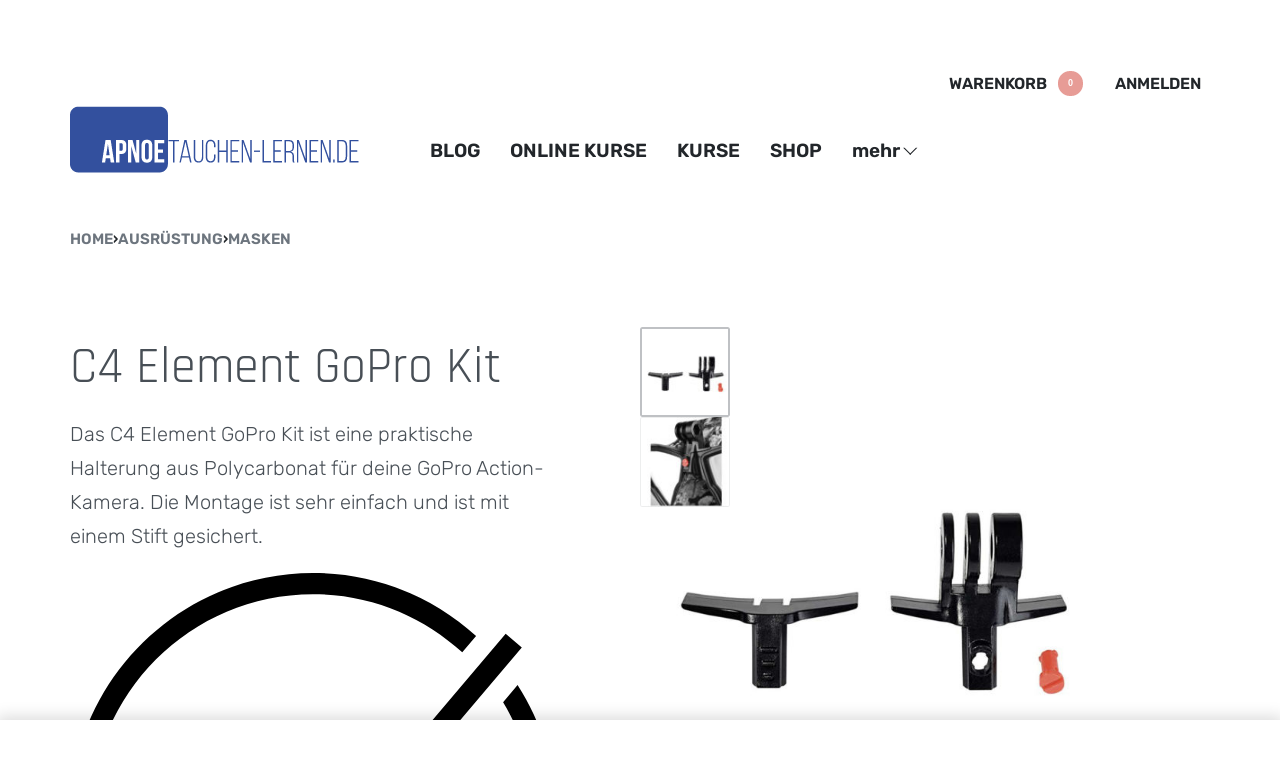

--- FILE ---
content_type: text/html; charset=UTF-8
request_url: https://apnoetauchen-lernen.de/ausruestung/c4-element-gopro-kit/
body_size: 70140
content:
<!DOCTYPE html>
<html lang="de" data-df  data-container="1440" data-xl="2" data-admin-bar="0" class="elementor-kit-6715">
<head>
<meta charset="UTF-8">
<meta name="viewport" content="width=device-width, initial-scale=1">
<link rel="profile" href="//gmpg.org/xfn/11">
<link rel="pingback" href="https://apnoetauchen-lernen.de/xmlrpc.php">

<script type="text/javascript" src="https://cloud.ccm19.de/app.js?apiKey=111ce6db18a53d3e702dddb0ba6aa9d16cbb62d48958d070&amp;domain=69185e4bf93db046210f51c2" referrerpolicy="origin"></script>
<!-- This site is running CAOS for WordPress -->
<meta name='robots' content='index, follow, max-image-preview:large, max-snippet:-1, max-video-preview:-1' />

	<!-- This site is optimized with the Yoast SEO Premium plugin v26.7 (Yoast SEO v26.7) - https://yoast.com/wordpress/plugins/seo/ -->
	<title>C4 Element GoPro Kit | SHOP | KURSE</title>
	<meta name="description" content="Das C4 Element GoPro Kit ist eine praktische Halterung aus Polycarbonat für deine GoPro Action-Kamera. Die Montage ist einfach." />
	<link rel="canonical" href="https://apnoetauchen-lernen.de/ausruestung/c4-element-gopro-kit/" />
	<meta property="og:locale" content="de_DE" />
	<meta property="og:type" content="product" />
	<meta property="og:title" content="C4 Element GoPro Kit" />
	<meta property="og:description" content="Das C4 Element GoPro Kit ist eine praktische Halterung aus Polycarbonat für deine GoPro Action-Kamera. Die Montage ist sehr einfach und ist mit einem Stift gesichert." />
	<meta property="og:url" content="https://apnoetauchen-lernen.de/ausruestung/c4-element-gopro-kit/" />
	<meta property="og:site_name" content="Apnoetauchen-lernen.de" />
	<meta property="article:modified_time" content="2024-12-12T10:24:20+00:00" />
	<meta property="og:image" content="https://apnoetauchen-lernen.de/wp-content/uploads/2024/04/C4-Element-Apnoe-Tauchmaske-GoPro-Kit-fuer-deine-Apnoemaske.jpg" />
	<meta property="og:image:width" content="928" />
	<meta property="og:image:height" content="1070" />
	<meta property="og:image:type" content="image/jpeg" /><meta property="og:image" content="https://apnoetauchen-lernen.de/wp-content/uploads/2024/04/C4-Element-Apnoe-Tauchmaske-GoPro-Kit-fuer-deine-Apnoemaske-nahaufnahme.jpg" />
	<meta property="og:image:width" content="928" />
	<meta property="og:image:height" content="1070" />
	<meta property="og:image:type" content="image/jpeg" />
	<meta name="twitter:card" content="summary_large_image" />
	<script type="application/ld+json" class="yoast-schema-graph">{"@context":"https://schema.org","@graph":[{"@type":["WebPage","ItemPage"],"@id":"https://apnoetauchen-lernen.de/ausruestung/c4-element-gopro-kit/","url":"https://apnoetauchen-lernen.de/ausruestung/c4-element-gopro-kit/","name":"C4 Element GoPro Kit | SHOP | KURSE","isPartOf":{"@id":"https://apnoetauchen-lernen.de/#website"},"primaryImageOfPage":{"@id":"https://apnoetauchen-lernen.de/ausruestung/c4-element-gopro-kit/#primaryimage"},"image":{"@id":"https://apnoetauchen-lernen.de/ausruestung/c4-element-gopro-kit/#primaryimage"},"thumbnailUrl":"https://apnoetauchen-lernen.de/wp-content/uploads/2024/04/C4-Element-Apnoe-Tauchmaske-GoPro-Kit-fuer-deine-Apnoemaske.jpg","description":"Das C4 Element GoPro Kit ist eine praktische Halterung aus Polycarbonat für deine GoPro Action-Kamera. Die Montage ist einfach.","breadcrumb":{"@id":"https://apnoetauchen-lernen.de/ausruestung/c4-element-gopro-kit/#breadcrumb"},"inLanguage":"de","potentialAction":{"@type":"BuyAction","target":"https://apnoetauchen-lernen.de/ausruestung/c4-element-gopro-kit/"}},{"@type":"ImageObject","inLanguage":"de","@id":"https://apnoetauchen-lernen.de/ausruestung/c4-element-gopro-kit/#primaryimage","url":"https://apnoetauchen-lernen.de/wp-content/uploads/2024/04/C4-Element-Apnoe-Tauchmaske-GoPro-Kit-fuer-deine-Apnoemaske.jpg","contentUrl":"https://apnoetauchen-lernen.de/wp-content/uploads/2024/04/C4-Element-Apnoe-Tauchmaske-GoPro-Kit-fuer-deine-Apnoemaske.jpg","width":928,"height":1070,"caption":"C4-Element-Apnoe--Tauchmaske-GoPro-Kit-für-deine-Apnoemaske"},{"@type":"BreadcrumbList","@id":"https://apnoetauchen-lernen.de/ausruestung/c4-element-gopro-kit/#breadcrumb","itemListElement":[{"@type":"ListItem","position":1,"name":"Home","item":"https://apnoetauchen-lernen.de/"},{"@type":"ListItem","position":2,"name":"Ausrüstung","item":"https://apnoetauchen-lernen.de/ausruestung/"},{"@type":"ListItem","position":3,"name":"Masken","item":"https://apnoetauchen-lernen.de/apnoe-ausruestung/masken/"},{"@type":"ListItem","position":4,"name":"C4 Element GoPro Kit"}]},{"@type":"WebSite","@id":"https://apnoetauchen-lernen.de/#website","url":"https://apnoetauchen-lernen.de/","name":"Apnoetauchen-lernen.de","description":"Apnoetauchen | Freediving | Freitauchen lernen und Kurse im besten Sport der Welt","publisher":{"@id":"https://apnoetauchen-lernen.de/#organization"},"alternateName":"Das Apnoetauchen lernen - Dein Einstieg mit zertifizierten Kursen nach AIDA in Deutschland.","potentialAction":[{"@type":"SearchAction","target":{"@type":"EntryPoint","urlTemplate":"https://apnoetauchen-lernen.de/?s={search_term_string}"},"query-input":{"@type":"PropertyValueSpecification","valueRequired":true,"valueName":"search_term_string"}}],"inLanguage":"de"},{"@type":["Organization","Place","SportingGoodsStore"],"@id":"https://apnoetauchen-lernen.de/#organization","name":"Apnoetauchen-lernen.de","url":"https://apnoetauchen-lernen.de/","logo":{"@type":"ImageObject","inLanguage":"de","@id":"https://apnoetauchen-lernen.de/#/schema/logo/image/","url":"https://apnoetauchen-lernen.de/wp-content/uploads/2020/12/Apnoetauchen-lernen-logo-gross.png","contentUrl":"https://apnoetauchen-lernen.de/wp-content/uploads/2020/12/Apnoetauchen-lernen-logo-gross.png","width":322,"height":73,"caption":"Apnoetauchen-lernen.de"},"image":{"@id":"https://apnoetauchen-lernen.de/#/schema/logo/image/"},"sameAs":["https://www.facebook.com/apnoetauchen/","https://www.instagram.com/freediving_with_jan/"],"telephone":["01756690524"],"email":"jan@apnoetauchen-lernen.de","vatID":"DE318228405","openingHoursSpecification":{"@type":"OpeningHoursSpecification","dayOfWeek":["Monday","Tuesday","Wednesday","Thursday","Friday","Saturday","Sunday"],"opens":"00:00","closes":"23:59"}}]}</script>
	<meta property="product:brand" content="C4 Carbon" />
	<meta property="product:price:amount" content="8.50" />
	<meta property="product:price:currency" content="EUR" />
	<meta property="og:availability" content="instock" />
	<meta property="product:availability" content="instock" />
	<meta property="product:retailer_item_id" content="0066 60 1" />
	<meta property="product:condition" content="new" />
	<!-- / Yoast SEO Premium plugin. -->


<link rel='dns-prefetch' href='//js.stripe.com' />
<link rel='preconnect' href='//www.google-analytics.com' />

<link rel="alternate" type="application/rss+xml" title="Apnoetauchen-lernen.de &raquo; Feed" href="https://apnoetauchen-lernen.de/feed/" />
<link rel="alternate" type="application/rss+xml" title="Apnoetauchen-lernen.de &raquo; Kommentar-Feed" href="https://apnoetauchen-lernen.de/comments/feed/" />
<link rel="alternate" type="application/rss+xml" title="Apnoetauchen-lernen.de &raquo; C4 Element GoPro Kit-Kommentar-Feed" href="https://apnoetauchen-lernen.de/ausruestung/c4-element-gopro-kit/feed/" />
<link rel="alternate" title="oEmbed (JSON)" type="application/json+oembed" href="https://apnoetauchen-lernen.de/wp-json/oembed/1.0/embed?url=https%3A%2F%2Fapnoetauchen-lernen.de%2Fausruestung%2Fc4-element-gopro-kit%2F" />
<link rel="alternate" title="oEmbed (XML)" type="text/xml+oembed" href="https://apnoetauchen-lernen.de/wp-json/oembed/1.0/embed?url=https%3A%2F%2Fapnoetauchen-lernen.de%2Fausruestung%2Fc4-element-gopro-kit%2F&#038;format=xml" />
<meta name="generator" content="Event Espresso Version 5.0.38.p" />
<style id='wp-img-auto-sizes-contain-inline-css' type='text/css'>
img:is([sizes=auto i],[sizes^="auto," i]){contain-intrinsic-size:3000px 1500px}
/*# sourceURL=wp-img-auto-sizes-contain-inline-css */
</style>
<link rel='stylesheet' id='german-market-checkout-block-checkboxes-css' href='https://apnoetauchen-lernen.de/wp-content/plugins/woocommerce-german-market/german-market-blocks/build/blocks/checkout-checkboxes/style-index.css?ver=3.54' type='text/css' media='all' />
<link rel='stylesheet' id='german-market-product-charging-device-css' href='https://apnoetauchen-lernen.de/wp-content/plugins/woocommerce-german-market/german-market-blocks/build/blocks/product-charging-device/style-index.css?ver=3.54' type='text/css' media='all' />
<style id='wp-emoji-styles-inline-css' type='text/css'>

	img.wp-smiley, img.emoji {
		display: inline !important;
		border: none !important;
		box-shadow: none !important;
		height: 1em !important;
		width: 1em !important;
		margin: 0 0.07em !important;
		vertical-align: -0.1em !important;
		background: none !important;
		padding: 0 !important;
	}
/*# sourceURL=wp-emoji-styles-inline-css */
</style>
<link rel='stylesheet' id='wp-block-library-css' href='https://apnoetauchen-lernen.de/wp-includes/css/dist/block-library/style.min.css' type='text/css' media='all' />
<style id='classic-theme-styles-inline-css' type='text/css'>
/*! This file is auto-generated */
.wp-block-button__link{color:#fff;background-color:#32373c;border-radius:9999px;box-shadow:none;text-decoration:none;padding:calc(.667em + 2px) calc(1.333em + 2px);font-size:1.125em}.wp-block-file__button{background:#32373c;color:#fff;text-decoration:none}
/*# sourceURL=/wp-includes/css/classic-themes.min.css */
</style>
<style id='global-styles-inline-css' type='text/css'>
:root{--wp--preset--aspect-ratio--square: 1;--wp--preset--aspect-ratio--4-3: 4/3;--wp--preset--aspect-ratio--3-4: 3/4;--wp--preset--aspect-ratio--3-2: 3/2;--wp--preset--aspect-ratio--2-3: 2/3;--wp--preset--aspect-ratio--16-9: 16/9;--wp--preset--aspect-ratio--9-16: 9/16;--wp--preset--color--black: #000000;--wp--preset--color--cyan-bluish-gray: #abb8c3;--wp--preset--color--white: #ffffff;--wp--preset--color--pale-pink: #f78da7;--wp--preset--color--vivid-red: #cf2e2e;--wp--preset--color--luminous-vivid-orange: #ff6900;--wp--preset--color--luminous-vivid-amber: #fcb900;--wp--preset--color--light-green-cyan: #7bdcb5;--wp--preset--color--vivid-green-cyan: #00d084;--wp--preset--color--pale-cyan-blue: #8ed1fc;--wp--preset--color--vivid-cyan-blue: #0693e3;--wp--preset--color--vivid-purple: #9b51e0;--wp--preset--gradient--vivid-cyan-blue-to-vivid-purple: linear-gradient(135deg,rgb(6,147,227) 0%,rgb(155,81,224) 100%);--wp--preset--gradient--light-green-cyan-to-vivid-green-cyan: linear-gradient(135deg,rgb(122,220,180) 0%,rgb(0,208,130) 100%);--wp--preset--gradient--luminous-vivid-amber-to-luminous-vivid-orange: linear-gradient(135deg,rgb(252,185,0) 0%,rgb(255,105,0) 100%);--wp--preset--gradient--luminous-vivid-orange-to-vivid-red: linear-gradient(135deg,rgb(255,105,0) 0%,rgb(207,46,46) 100%);--wp--preset--gradient--very-light-gray-to-cyan-bluish-gray: linear-gradient(135deg,rgb(238,238,238) 0%,rgb(169,184,195) 100%);--wp--preset--gradient--cool-to-warm-spectrum: linear-gradient(135deg,rgb(74,234,220) 0%,rgb(151,120,209) 20%,rgb(207,42,186) 40%,rgb(238,44,130) 60%,rgb(251,105,98) 80%,rgb(254,248,76) 100%);--wp--preset--gradient--blush-light-purple: linear-gradient(135deg,rgb(255,206,236) 0%,rgb(152,150,240) 100%);--wp--preset--gradient--blush-bordeaux: linear-gradient(135deg,rgb(254,205,165) 0%,rgb(254,45,45) 50%,rgb(107,0,62) 100%);--wp--preset--gradient--luminous-dusk: linear-gradient(135deg,rgb(255,203,112) 0%,rgb(199,81,192) 50%,rgb(65,88,208) 100%);--wp--preset--gradient--pale-ocean: linear-gradient(135deg,rgb(255,245,203) 0%,rgb(182,227,212) 50%,rgb(51,167,181) 100%);--wp--preset--gradient--electric-grass: linear-gradient(135deg,rgb(202,248,128) 0%,rgb(113,206,126) 100%);--wp--preset--gradient--midnight: linear-gradient(135deg,rgb(2,3,129) 0%,rgb(40,116,252) 100%);--wp--preset--font-size--small: 13px;--wp--preset--font-size--medium: 20px;--wp--preset--font-size--large: 36px;--wp--preset--font-size--x-large: 42px;--wp--preset--spacing--20: 0.44rem;--wp--preset--spacing--30: 0.67rem;--wp--preset--spacing--40: 1rem;--wp--preset--spacing--50: 1.5rem;--wp--preset--spacing--60: 2.25rem;--wp--preset--spacing--70: 3.38rem;--wp--preset--spacing--80: 5.06rem;--wp--preset--shadow--natural: 6px 6px 9px rgba(0, 0, 0, 0.2);--wp--preset--shadow--deep: 12px 12px 50px rgba(0, 0, 0, 0.4);--wp--preset--shadow--sharp: 6px 6px 0px rgba(0, 0, 0, 0.2);--wp--preset--shadow--outlined: 6px 6px 0px -3px rgb(255, 255, 255), 6px 6px rgb(0, 0, 0);--wp--preset--shadow--crisp: 6px 6px 0px rgb(0, 0, 0);}:where(.is-layout-flex){gap: 0.5em;}:where(.is-layout-grid){gap: 0.5em;}body .is-layout-flex{display: flex;}.is-layout-flex{flex-wrap: wrap;align-items: center;}.is-layout-flex > :is(*, div){margin: 0;}body .is-layout-grid{display: grid;}.is-layout-grid > :is(*, div){margin: 0;}:where(.wp-block-columns.is-layout-flex){gap: 2em;}:where(.wp-block-columns.is-layout-grid){gap: 2em;}:where(.wp-block-post-template.is-layout-flex){gap: 1.25em;}:where(.wp-block-post-template.is-layout-grid){gap: 1.25em;}.has-black-color{color: var(--wp--preset--color--black) !important;}.has-cyan-bluish-gray-color{color: var(--wp--preset--color--cyan-bluish-gray) !important;}.has-white-color{color: var(--wp--preset--color--white) !important;}.has-pale-pink-color{color: var(--wp--preset--color--pale-pink) !important;}.has-vivid-red-color{color: var(--wp--preset--color--vivid-red) !important;}.has-luminous-vivid-orange-color{color: var(--wp--preset--color--luminous-vivid-orange) !important;}.has-luminous-vivid-amber-color{color: var(--wp--preset--color--luminous-vivid-amber) !important;}.has-light-green-cyan-color{color: var(--wp--preset--color--light-green-cyan) !important;}.has-vivid-green-cyan-color{color: var(--wp--preset--color--vivid-green-cyan) !important;}.has-pale-cyan-blue-color{color: var(--wp--preset--color--pale-cyan-blue) !important;}.has-vivid-cyan-blue-color{color: var(--wp--preset--color--vivid-cyan-blue) !important;}.has-vivid-purple-color{color: var(--wp--preset--color--vivid-purple) !important;}.has-black-background-color{background-color: var(--wp--preset--color--black) !important;}.has-cyan-bluish-gray-background-color{background-color: var(--wp--preset--color--cyan-bluish-gray) !important;}.has-white-background-color{background-color: var(--wp--preset--color--white) !important;}.has-pale-pink-background-color{background-color: var(--wp--preset--color--pale-pink) !important;}.has-vivid-red-background-color{background-color: var(--wp--preset--color--vivid-red) !important;}.has-luminous-vivid-orange-background-color{background-color: var(--wp--preset--color--luminous-vivid-orange) !important;}.has-luminous-vivid-amber-background-color{background-color: var(--wp--preset--color--luminous-vivid-amber) !important;}.has-light-green-cyan-background-color{background-color: var(--wp--preset--color--light-green-cyan) !important;}.has-vivid-green-cyan-background-color{background-color: var(--wp--preset--color--vivid-green-cyan) !important;}.has-pale-cyan-blue-background-color{background-color: var(--wp--preset--color--pale-cyan-blue) !important;}.has-vivid-cyan-blue-background-color{background-color: var(--wp--preset--color--vivid-cyan-blue) !important;}.has-vivid-purple-background-color{background-color: var(--wp--preset--color--vivid-purple) !important;}.has-black-border-color{border-color: var(--wp--preset--color--black) !important;}.has-cyan-bluish-gray-border-color{border-color: var(--wp--preset--color--cyan-bluish-gray) !important;}.has-white-border-color{border-color: var(--wp--preset--color--white) !important;}.has-pale-pink-border-color{border-color: var(--wp--preset--color--pale-pink) !important;}.has-vivid-red-border-color{border-color: var(--wp--preset--color--vivid-red) !important;}.has-luminous-vivid-orange-border-color{border-color: var(--wp--preset--color--luminous-vivid-orange) !important;}.has-luminous-vivid-amber-border-color{border-color: var(--wp--preset--color--luminous-vivid-amber) !important;}.has-light-green-cyan-border-color{border-color: var(--wp--preset--color--light-green-cyan) !important;}.has-vivid-green-cyan-border-color{border-color: var(--wp--preset--color--vivid-green-cyan) !important;}.has-pale-cyan-blue-border-color{border-color: var(--wp--preset--color--pale-cyan-blue) !important;}.has-vivid-cyan-blue-border-color{border-color: var(--wp--preset--color--vivid-cyan-blue) !important;}.has-vivid-purple-border-color{border-color: var(--wp--preset--color--vivid-purple) !important;}.has-vivid-cyan-blue-to-vivid-purple-gradient-background{background: var(--wp--preset--gradient--vivid-cyan-blue-to-vivid-purple) !important;}.has-light-green-cyan-to-vivid-green-cyan-gradient-background{background: var(--wp--preset--gradient--light-green-cyan-to-vivid-green-cyan) !important;}.has-luminous-vivid-amber-to-luminous-vivid-orange-gradient-background{background: var(--wp--preset--gradient--luminous-vivid-amber-to-luminous-vivid-orange) !important;}.has-luminous-vivid-orange-to-vivid-red-gradient-background{background: var(--wp--preset--gradient--luminous-vivid-orange-to-vivid-red) !important;}.has-very-light-gray-to-cyan-bluish-gray-gradient-background{background: var(--wp--preset--gradient--very-light-gray-to-cyan-bluish-gray) !important;}.has-cool-to-warm-spectrum-gradient-background{background: var(--wp--preset--gradient--cool-to-warm-spectrum) !important;}.has-blush-light-purple-gradient-background{background: var(--wp--preset--gradient--blush-light-purple) !important;}.has-blush-bordeaux-gradient-background{background: var(--wp--preset--gradient--blush-bordeaux) !important;}.has-luminous-dusk-gradient-background{background: var(--wp--preset--gradient--luminous-dusk) !important;}.has-pale-ocean-gradient-background{background: var(--wp--preset--gradient--pale-ocean) !important;}.has-electric-grass-gradient-background{background: var(--wp--preset--gradient--electric-grass) !important;}.has-midnight-gradient-background{background: var(--wp--preset--gradient--midnight) !important;}.has-small-font-size{font-size: var(--wp--preset--font-size--small) !important;}.has-medium-font-size{font-size: var(--wp--preset--font-size--medium) !important;}.has-large-font-size{font-size: var(--wp--preset--font-size--large) !important;}.has-x-large-font-size{font-size: var(--wp--preset--font-size--x-large) !important;}
:where(.wp-block-post-template.is-layout-flex){gap: 1.25em;}:where(.wp-block-post-template.is-layout-grid){gap: 1.25em;}
:where(.wp-block-term-template.is-layout-flex){gap: 1.25em;}:where(.wp-block-term-template.is-layout-grid){gap: 1.25em;}
:where(.wp-block-columns.is-layout-flex){gap: 2em;}:where(.wp-block-columns.is-layout-grid){gap: 2em;}
:root :where(.wp-block-pullquote){font-size: 1.5em;line-height: 1.6;}
/*# sourceURL=global-styles-inline-css */
</style>
<link rel='stylesheet' id='learndash_quiz_front_css-css' href='//apnoetauchen-lernen.de/wp-content/plugins/sfwd-lms/themes/legacy/templates/learndash_quiz_front.min.css?ver=4.25.7.1' type='text/css' media='all' />
<link rel='stylesheet' id='dashicons-css' href='https://apnoetauchen-lernen.de/wp-includes/css/dashicons.min.css' type='text/css' media='all' />
<link rel='stylesheet' id='learndash-front-css' href='//apnoetauchen-lernen.de/wp-content/plugins/sfwd-lms/themes/ld30/assets/css/learndash.min.css?ver=4.25.7.1' type='text/css' media='all' />
<style id='learndash-front-inline-css' type='text/css'>
		.learndash-wrapper .ld-item-list .ld-item-list-item.ld-is-next,
		.learndash-wrapper .wpProQuiz_content .wpProQuiz_questionListItem label:focus-within {
			border-color: #33509e;
		}

		/*
		.learndash-wrapper a:not(.ld-button):not(#quiz_continue_link):not(.ld-focus-menu-link):not(.btn-blue):not(#quiz_continue_link):not(.ld-js-register-account):not(#ld-focus-mode-course-heading):not(#btn-join):not(.ld-item-name):not(.ld-table-list-item-preview):not(.ld-lesson-item-preview-heading),
		 */

		.learndash-wrapper .ld-breadcrumbs a,
		.learndash-wrapper .ld-lesson-item.ld-is-current-lesson .ld-lesson-item-preview-heading,
		.learndash-wrapper .ld-lesson-item.ld-is-current-lesson .ld-lesson-title,
		.learndash-wrapper .ld-primary-color-hover:hover,
		.learndash-wrapper .ld-primary-color,
		.learndash-wrapper .ld-primary-color-hover:hover,
		.learndash-wrapper .ld-primary-color,
		.learndash-wrapper .ld-tabs .ld-tabs-navigation .ld-tab.ld-active,
		.learndash-wrapper .ld-button.ld-button-transparent,
		.learndash-wrapper .ld-button.ld-button-reverse,
		.learndash-wrapper .ld-icon-certificate,
		.learndash-wrapper .ld-login-modal .ld-login-modal-login .ld-modal-heading,
		#wpProQuiz_user_content a,
		.learndash-wrapper .ld-item-list .ld-item-list-item a.ld-item-name:hover,
		.learndash-wrapper .ld-focus-comments__heading-actions .ld-expand-button,
		.learndash-wrapper .ld-focus-comments__heading a,
		.learndash-wrapper .ld-focus-comments .comment-respond a,
		.learndash-wrapper .ld-focus-comment .ld-comment-reply a.comment-reply-link:hover,
		.learndash-wrapper .ld-expand-button.ld-button-alternate {
			color: #33509e !important;
		}

		.learndash-wrapper .ld-focus-comment.bypostauthor>.ld-comment-wrapper,
		.learndash-wrapper .ld-focus-comment.role-group_leader>.ld-comment-wrapper,
		.learndash-wrapper .ld-focus-comment.role-administrator>.ld-comment-wrapper {
			background-color:rgba(51, 80, 158, 0.03) !important;
		}


		.learndash-wrapper .ld-primary-background,
		.learndash-wrapper .ld-tabs .ld-tabs-navigation .ld-tab.ld-active:after {
			background: #33509e !important;
		}



		.learndash-wrapper .ld-course-navigation .ld-lesson-item.ld-is-current-lesson .ld-status-incomplete,
		.learndash-wrapper .ld-focus-comment.bypostauthor:not(.ptype-sfwd-assignment) >.ld-comment-wrapper>.ld-comment-avatar img,
		.learndash-wrapper .ld-focus-comment.role-group_leader>.ld-comment-wrapper>.ld-comment-avatar img,
		.learndash-wrapper .ld-focus-comment.role-administrator>.ld-comment-wrapper>.ld-comment-avatar img {
			border-color: #33509e !important;
		}



		.learndash-wrapper .ld-loading::before {
			border-top:3px solid #33509e !important;
		}

		.learndash-wrapper .ld-button:hover:not([disabled]):not(.ld-button-transparent):not(.ld--ignore-inline-css),
		#learndash-tooltips .ld-tooltip:after,
		#learndash-tooltips .ld-tooltip,
		.ld-tooltip:not(.ld-tooltip--modern) [role="tooltip"],
		.learndash-wrapper .ld-primary-background,
		.learndash-wrapper .btn-join:not(.ld--ignore-inline-css),
		.learndash-wrapper #btn-join:not(.ld--ignore-inline-css),
		.learndash-wrapper .ld-button:not([disabled]):not(.ld-button-reverse):not(.ld-button-transparent):not(.ld--ignore-inline-css),
		.learndash-wrapper .ld-expand-button:not([disabled]),
		.learndash-wrapper .wpProQuiz_content .wpProQuiz_button:not([disabled]):not(.wpProQuiz_button_reShowQuestion):not(.wpProQuiz_button_restartQuiz),
		.learndash-wrapper .wpProQuiz_content .wpProQuiz_button2:not([disabled]),
		.learndash-wrapper .ld-focus .ld-focus-sidebar .ld-course-navigation-heading,
		.learndash-wrapper .ld-focus-comments .form-submit #submit,
		.learndash-wrapper .ld-login-modal input[type='submit']:not([disabled]),
		.learndash-wrapper .ld-login-modal .ld-login-modal-register:not([disabled]),
		.learndash-wrapper .wpProQuiz_content .wpProQuiz_certificate a.btn-blue:not([disabled]),
		.learndash-wrapper .ld-focus .ld-focus-header .ld-user-menu .ld-user-menu-items a:not([disabled]),
		#wpProQuiz_user_content table.wp-list-table thead th,
		#wpProQuiz_overlay_close:not([disabled]),
		.learndash-wrapper .ld-expand-button.ld-button-alternate:not([disabled]) .ld-icon {
			background-color: #33509e !important;
			color: #ffffff;
		}

		.learndash-wrapper .ld-focus .ld-focus-sidebar .ld-focus-sidebar-trigger:not([disabled]):not(:hover):not(:focus) .ld-icon {
			background-color: #33509e;
		}

		.learndash-wrapper .ld-focus .ld-focus-sidebar .ld-focus-sidebar-trigger:hover .ld-icon,
		.learndash-wrapper .ld-focus .ld-focus-sidebar .ld-focus-sidebar-trigger:focus .ld-icon {
			border-color: #33509e;
			color: #33509e;
		}

		.learndash-wrapper .ld-button:focus:not(.ld-button-transparent):not(.ld--ignore-inline-css),
		.learndash-wrapper .btn-join:focus:not(.ld--ignore-inline-css),
		.learndash-wrapper #btn-join:focus:not(.ld--ignore-inline-css),
		.learndash-wrapper .ld-expand-button:focus,
		.learndash-wrapper .wpProQuiz_content .wpProQuiz_button:not(.wpProQuiz_button_reShowQuestion):focus:not(.wpProQuiz_button_restartQuiz),
		.learndash-wrapper .wpProQuiz_content .wpProQuiz_button2:focus,
		.learndash-wrapper .ld-focus-comments .form-submit #submit,
		.learndash-wrapper .ld-login-modal input[type='submit']:focus,
		.learndash-wrapper .ld-login-modal .ld-login-modal-register:focus,
		.learndash-wrapper .wpProQuiz_content .wpProQuiz_certificate a.btn-blue:focus {
			opacity: 0.75; /* Replicates the hover/focus states pre-4.21.3. */
			outline-color: #33509e;
		}

		.learndash-wrapper .ld-button:hover:not(.ld-button-transparent):not(.ld--ignore-inline-css),
		.learndash-wrapper .btn-join:hover:not(.ld--ignore-inline-css),
		.learndash-wrapper #btn-join:hover:not(.ld--ignore-inline-css),
		.learndash-wrapper .ld-expand-button:hover,
		.learndash-wrapper .wpProQuiz_content .wpProQuiz_button:not(.wpProQuiz_button_reShowQuestion):hover:not(.wpProQuiz_button_restartQuiz),
		.learndash-wrapper .wpProQuiz_content .wpProQuiz_button2:hover,
		.learndash-wrapper .ld-focus-comments .form-submit #submit,
		.learndash-wrapper .ld-login-modal input[type='submit']:hover,
		.learndash-wrapper .ld-login-modal .ld-login-modal-register:hover,
		.learndash-wrapper .wpProQuiz_content .wpProQuiz_certificate a.btn-blue:hover {
			background-color: #33509e; /* Replicates the hover/focus states pre-4.21.3. */
			opacity: 0.85; /* Replicates the hover/focus states pre-4.21.3. */
		}

		.learndash-wrapper .ld-item-list .ld-item-search .ld-closer:focus {
			border-color: #33509e;
		}

		.learndash-wrapper .ld-focus .ld-focus-header .ld-user-menu .ld-user-menu-items:before {
			border-bottom-color: #33509e !important;
		}

		.learndash-wrapper .ld-button.ld-button-transparent:hover {
			background: transparent !important;
		}

		.learndash-wrapper .ld-button.ld-button-transparent:focus {
			outline-color: #33509e;
		}

		.learndash-wrapper .ld-focus .ld-focus-header .sfwd-mark-complete .learndash_mark_complete_button:not(.ld--ignore-inline-css),
		.learndash-wrapper .ld-focus .ld-focus-header #sfwd-mark-complete #learndash_mark_complete_button,
		.learndash-wrapper .ld-button.ld-button-transparent,
		.learndash-wrapper .ld-button.ld-button-alternate,
		.learndash-wrapper .ld-expand-button.ld-button-alternate {
			background-color:transparent !important;
		}

		.learndash-wrapper .ld-focus-header .ld-user-menu .ld-user-menu-items a,
		.learndash-wrapper .ld-button.ld-button-reverse:hover,
		.learndash-wrapper .ld-alert-success .ld-alert-icon.ld-icon-certificate,
		.learndash-wrapper .ld-alert-warning .ld-button,
		.learndash-wrapper .ld-primary-background.ld-status {
			color:white !important;
		}

		.learndash-wrapper .ld-status.ld-status-unlocked {
			background-color: rgba(51,80,158,0.2) !important;
			color: #33509e !important;
		}

		.learndash-wrapper .wpProQuiz_content .wpProQuiz_addToplist {
			background-color: rgba(51,80,158,0.1) !important;
			border: 1px solid #33509e !important;
		}

		.learndash-wrapper .wpProQuiz_content .wpProQuiz_toplistTable th {
			background: #33509e !important;
		}

		.learndash-wrapper .wpProQuiz_content .wpProQuiz_toplistTrOdd {
			background-color: rgba(51,80,158,0.1) !important;
		}


		.learndash-wrapper .wpProQuiz_content .wpProQuiz_time_limit .wpProQuiz_progress {
			background-color: #33509e !important;
		}
		
		.learndash-wrapper #quiz_continue_link,
		.learndash-wrapper .ld-secondary-background,
		.learndash-wrapper .learndash_mark_complete_button:not(.ld--ignore-inline-css),
		.learndash-wrapper #learndash_mark_complete_button,
		.learndash-wrapper .ld-status-complete,
		.learndash-wrapper .ld-alert-success .ld-button,
		.learndash-wrapper .ld-alert-success .ld-alert-icon {
			background-color: #25b71b !important;
		}

		.learndash-wrapper #quiz_continue_link:focus,
		.learndash-wrapper .learndash_mark_complete_button:focus:not(.ld--ignore-inline-css),
		.learndash-wrapper #learndash_mark_complete_button:focus,
		.learndash-wrapper .ld-alert-success .ld-button:focus {
			outline-color: #25b71b;
		}

		.learndash-wrapper .wpProQuiz_content a#quiz_continue_link {
			background-color: #25b71b !important;
		}

		.learndash-wrapper .wpProQuiz_content a#quiz_continue_link:focus {
			outline-color: #25b71b;
		}

		.learndash-wrapper .course_progress .sending_progress_bar {
			background: #25b71b !important;
		}

		.learndash-wrapper .wpProQuiz_content .wpProQuiz_button_reShowQuestion:hover, .learndash-wrapper .wpProQuiz_content .wpProQuiz_button_restartQuiz:hover {
			background-color: #25b71b !important;
			opacity: 0.75;
		}

		.learndash-wrapper .wpProQuiz_content .wpProQuiz_button_reShowQuestion:focus,
		.learndash-wrapper .wpProQuiz_content .wpProQuiz_button_restartQuiz:focus {
			outline-color: #25b71b;
		}

		.learndash-wrapper .ld-secondary-color-hover:hover,
		.learndash-wrapper .ld-secondary-color,
		.learndash-wrapper .ld-focus .ld-focus-header .sfwd-mark-complete .learndash_mark_complete_button:not(.ld--ignore-inline-css),
		.learndash-wrapper .ld-focus .ld-focus-header #sfwd-mark-complete #learndash_mark_complete_button,
		.learndash-wrapper .ld-focus .ld-focus-header .sfwd-mark-complete:after {
			color: #25b71b !important;
		}

		.learndash-wrapper .ld-secondary-in-progress-icon {
			border-left-color: #25b71b !important;
			border-top-color: #25b71b !important;
		}

		.learndash-wrapper .ld-alert-success {
			border-color: #25b71b;
			background-color: transparent !important;
			color: #25b71b;
		}

		
		.learndash-wrapper .ld-alert-warning {
			background-color:transparent;
		}

		.learndash-wrapper .ld-status-waiting,
		.learndash-wrapper .ld-alert-warning .ld-alert-icon {
			background-color: #ff4545 !important;
		}

		.learndash-wrapper .ld-tertiary-color-hover:hover,
		.learndash-wrapper .ld-tertiary-color,
		.learndash-wrapper .ld-alert-warning {
			color: #ff4545 !important;
		}

		.learndash-wrapper .ld-tertiary-background {
			background-color: #ff4545 !important;
		}

		.learndash-wrapper .ld-alert-warning {
			border-color: #ff4545 !important;
		}

		.learndash-wrapper .ld-tertiary-background,
		.learndash-wrapper .ld-alert-warning .ld-alert-icon {
			color:white !important;
		}

		.learndash-wrapper .wpProQuiz_content .wpProQuiz_reviewQuestion li.wpProQuiz_reviewQuestionReview,
		.learndash-wrapper .wpProQuiz_content .wpProQuiz_box li.wpProQuiz_reviewQuestionReview {
			background-color: #ff4545 !important;
		}

				.learndash-wrapper .ld-focus .ld-focus-main .ld-focus-content {
			max-width: 1180px;
		}
		
/*# sourceURL=learndash-front-inline-css */
</style>
<link rel='stylesheet' id='ldx-design-upgrade-learndash-css' href='https://apnoetauchen-lernen.de/wp-content/plugins/design-upgrade-learndash/assets/css/ld3.css?ver=2.12' type='text/css' media='all' />
<style id='woocommerce-inline-inline-css' type='text/css'>
.woocommerce form .form-row .required { visibility: visible; }
.woocommerce form .form-row abbr.required { visibility: visible; }
/*# sourceURL=woocommerce-inline-inline-css */
</style>
<link rel='stylesheet' id='learndash-css' href='//apnoetauchen-lernen.de/wp-content/plugins/sfwd-lms/src/assets/dist/css/styles.css?ver=4.25.7.1' type='text/css' media='all' />
<link rel='stylesheet' id='jquery-dropdown-css-css' href='//apnoetauchen-lernen.de/wp-content/plugins/sfwd-lms/assets/css/jquery.dropdown.min.css?ver=4.25.7.1' type='text/css' media='all' />
<link rel='stylesheet' id='learndash_lesson_video-css' href='//apnoetauchen-lernen.de/wp-content/plugins/sfwd-lms/themes/legacy/templates/learndash_lesson_video.min.css?ver=4.25.7.1' type='text/css' media='all' />
<link rel='stylesheet' id='learndash-admin-bar-css' href='https://apnoetauchen-lernen.de/wp-content/plugins/sfwd-lms/src/assets/dist/css/admin-bar/styles.css?ver=4.25.7.1' type='text/css' media='all' />
<link rel='stylesheet' id='learndash-course-grid-skin-grid-css' href='https://apnoetauchen-lernen.de/wp-content/plugins/sfwd-lms/includes/course-grid/templates/skins/grid/style.css?ver=4.25.7.1' type='text/css' media='all' />
<link rel='stylesheet' id='learndash-course-grid-pagination-css' href='https://apnoetauchen-lernen.de/wp-content/plugins/sfwd-lms/includes/course-grid/templates/pagination/style.css?ver=4.25.7.1' type='text/css' media='all' />
<link rel='stylesheet' id='learndash-course-grid-filter-css' href='https://apnoetauchen-lernen.de/wp-content/plugins/sfwd-lms/includes/course-grid/templates/filter/style.css?ver=4.25.7.1' type='text/css' media='all' />
<link rel='stylesheet' id='learndash-course-grid-card-grid-1-css' href='https://apnoetauchen-lernen.de/wp-content/plugins/sfwd-lms/includes/course-grid/templates/cards/grid-1/style.css?ver=4.25.7.1' type='text/css' media='all' />
<link rel='stylesheet' id='mc4wp-form-basic-css' href='https://apnoetauchen-lernen.de/wp-content/plugins/mailchimp-for-wp/assets/css/form-basic.css?ver=4.10.9' type='text/css' media='all' />
<link rel='stylesheet' id='woo-variation-swatches-css' href='https://apnoetauchen-lernen.de/wp-content/plugins/woo-variation-swatches/assets/css/frontend.min.css?ver=1764956798' type='text/css' media='all' />
<style id='woo-variation-swatches-inline-css' type='text/css'>
:root {
--wvs-tick:url("data:image/svg+xml;utf8,%3Csvg filter='drop-shadow(0px 0px 2px rgb(0 0 0 / .8))' xmlns='http://www.w3.org/2000/svg'  viewBox='0 0 30 30'%3E%3Cpath fill='none' stroke='%23ffffff' stroke-linecap='round' stroke-linejoin='round' stroke-width='4' d='M4 16L11 23 27 7'/%3E%3C/svg%3E");

--wvs-cross:url("data:image/svg+xml;utf8,%3Csvg filter='drop-shadow(0px 0px 5px rgb(255 255 255 / .6))' xmlns='http://www.w3.org/2000/svg' width='72px' height='72px' viewBox='0 0 24 24'%3E%3Cpath fill='none' stroke='%23ff0000' stroke-linecap='round' stroke-width='0.6' d='M5 5L19 19M19 5L5 19'/%3E%3C/svg%3E");
--wvs-single-product-item-width:30px;
--wvs-single-product-item-height:30px;
--wvs-single-product-item-font-size:16px}
/*# sourceURL=woo-variation-swatches-inline-css */
</style>
<link rel='stylesheet' id='gateway-css' href='https://apnoetauchen-lernen.de/wp-content/plugins/woocommerce-paypal-payments/modules/ppcp-button/assets/css/gateway.css?ver=3.3.2' type='text/css' media='all' />
<link rel="preload" as="style" onload="this.onload=null;this.rel='stylesheet';" media="all"   data-no-rel='stylesheet' id='rey-wp-style-child-css' href='https://apnoetauchen-lernen.de/wp-content/themes/rey-child/style.css' type='text/css' data-media='all' />
<noscript><link rel='stylesheet'  data-id='rey-wp-style-child-css' href='https://apnoetauchen-lernen.de/wp-content/themes/rey-child/style.css' data-type='text/css' data-media='all' />
</noscript><link rel='stylesheet' id='syles-admin-css' href='https://apnoetauchen-lernen.de/wp-content/themes/rey-child/style.css' type='text/css' media='all' />
<link rel='stylesheet' id='espresso_social_buttons-css' href='https://apnoetauchen-lernen.de/wp-content/plugins/eea-events-social-sharing/assets/espresso_social_buttons.css?ver=1.0.p' type='text/css' media='screen' />
<link rel='stylesheet' id='wait_list-css' href='https://apnoetauchen-lernen.de/wp-content/plugins/eea-wait-lists/assets/wait_list.css?ver=1.0.5.p' type='text/css' media='all' />
<link rel='stylesheet' id='german-market-blocks-order-button-position-css' href='https://apnoetauchen-lernen.de/wp-content/plugins/woocommerce-german-market/german-market-blocks/additional-css/order-button-checkout-fields.css?ver=3.54' type='text/css' media='all' />
<link rel='stylesheet' id='elementor-frontend-css' href='https://apnoetauchen-lernen.de/wp-content/plugins/elementor/assets/css/frontend.min.css?ver=3.34.1' type='text/css' media='all' />
<link id="rey-hs-css" type="text/css" href="https://apnoetauchen-lernen.de/wp-content/uploads/rey/hs-0d9dc10920.css?ver=3.1.10.1763205334"  rel="stylesheet" media="all"  />
<link id="rey-ds-css" type="text/css" href="https://apnoetauchen-lernen.de/wp-content/uploads/rey/ds-1a8bd668fa.css?ver=3.1.10.1762516886" data-noptimize="" data-no-optimize="1" data-pagespeed-no-defer="" data-pagespeed-no-transform="" data-minify="1" rel="preload" as="style" onload="this.onload=null;this.rel='stylesheet';" media="all"  />
<noscript><link rel="stylesheet" href="https://apnoetauchen-lernen.de/wp-content/uploads/rey/ds-1a8bd668fa.css" data-no-minify="1"></noscript>
<link rel='stylesheet' id='elementor-post-18362-css' href='https://apnoetauchen-lernen.de/wp-content/uploads/elementor/css/post-18362.css?ver=1768329498' type='text/css' media='all' />
<link rel="stylesheet" onload="this.onload=null;this.media='all';" media="print"  data-noptimize="" data-no-optimize="1" data-pagespeed-no-defer="" data-pagespeed-no-transform="" data-minify="1" data-no-rel='stylesheet' id='elementor-post-4984-css' href='https://apnoetauchen-lernen.de/wp-content/uploads/elementor/css/post-4984.css?ver=1768329498' type='text/css' data-media='all' />
<noscript><link rel='stylesheet' data-noptimize="" data-no-optimize="1" data-pagespeed-no-defer="" data-pagespeed-no-transform="" data-minify="1" data-id='elementor-post-4984-css' href='https://apnoetauchen-lernen.de/wp-content/uploads/elementor/css/post-4984.css?ver=1768329498' data-type='text/css' data-media='all' />
</noscript><link rel='stylesheet' id='wprevpro_w3-css' href='https://apnoetauchen-lernen.de/wp-content/plugins/wp-review-slider-pro/public/css/wprevpro_w3_min.css?ver=12.6.1_1' type='text/css' media='all' />
<style id='wprevpro_w3-inline-css' type='text/css'>
#wprev-slider-1 .wprevpro_star_imgs{color:#FDD314;}#wprev-slider-1 .wprsp-star{color:#FDD314;}#wprev-slider-1 .wprevpro_star_imgs span.svgicons{background:#FDD314;}#wprev-slider-1 .wprev_preview_bradius_T4{border-radius:10px;}#wprev-slider-1 .wprev_preview_bg1_T4{background:rgb(30,115,190);}#wprev-slider-1 .wprev_preview_bg2_T4{background:rgb(255,255,255);}#wprev-slider-1 .wprev_preview_tcolor1_T4{color:rgb(255,255,255);}#wprev-slider-1 .wprev_preview_tcolor2_T4{color:rgb(255,255,255);}#wprev-slider-1 .wprev_preview_tcolor3_T4{color:rgb(255,255,255);}#wprev-slider-1 .wprs_rd_more, #wprev-slider-1 .wprs_rd_less, #wprev-slider-1 .wprevpro_btn_show_rdpop{color:#89a4bf;}#wprev-slider-1 img.wprevpro_avatarimg{width:60px;height:60px;}#wprev-slider-1 .wprevpro_star_imgs span.svgicons{width:18px;height:18px;}#wprev-slider-1 .wprevsiteicon{height:32px;}#wprev-slider-1 .indrevlineclamp{display:-webkit-box;-webkit-line-clamp:3;-webkit-box-orient:vertical;overflow:hidden;hyphens:auto;word-break:auto-phrase;}#wprev-slider-1_widget .wprevpro_star_imgs{color:#FDD314;}#wprev-slider-1_widget .wprsp-star{color:#FDD314;}#wprev-slider-1_widget .wprevpro_star_imgs span.svgicons{background:#FDD314;}#wprev-slider-1_widget .wprev_preview_bradius_T4_widget{border-radius:10px;}#wprev-slider-1_widget .wprev_preview_bg1_T4_widget{background:rgb(30,115,190);}#wprev-slider-1_widget .wprev_preview_bg2_T4_widget{background:rgb(255,255,255);}#wprev-slider-1_widget .wprev_preview_tcolor1_T4_widget{color:rgb(255,255,255);}#wprev-slider-1_widget .wprev_preview_tcolor2_T4_widget{color:rgb(255,255,255);}#wprev-slider-1_widget .wprev_preview_tcolor3_T4_widget{color:rgb(255,255,255);}#wprev-slider-1_widget .wprs_rd_more, #wprev-slider-1_widget .wprs_rd_less, #wprev-slider-1_widget .wprevpro_btn_show_rdpop{color:#89a4bf;}#wprev-slider-1_widget img.wprevpro_avatarimg{width:60px;height:60px;}#wprev-slider-1_widget .wprevpro_star_imgs span.svgicons{width:18px;height:18px;}#wprev-slider-1_widget .wprevsiteicon{height:32px;}#wprev-slider-1 .indrevlineclamp{display:-webkit-box;-webkit-line-clamp:3;-webkit-box-orient:vertical;overflow:hidden;hyphens:auto;word-break:auto-phrase;}#wprev-slider-2 .wprevpro_star_imgs{color:#FDD314;}#wprev-slider-2 .wprsp-star{color:#FDD314;}#wprev-slider-2 .wprevpro_star_imgs span.svgicons{background:#FDD314;}#wprev-slider-2 .wprev_preview_bradius_T4{border-radius:5px;}#wprev-slider-2 .wprev_preview_bg1_T4{background:#1e73be;}#wprev-slider-2 .wprev_preview_tcolor1_T4{color:#ffffff;}#wprev-slider-2 .wprev_preview_tcolor2_T4{color:rgb(255,255,255);}#wprev-slider-2 .wprev_preview_tcolor3_T4{color:rgb(255,255,255);}#wprev-slider-2 .wprs_rd_more, #wprev-slider-2 .wprs_rd_less, #wprev-slider-2 .wprevpro_btn_show_rdpop{color:#89a4bf;}#wprev-slider-2 img.wprevpro_avatarimg{width:60px;height:60px;}#wprev-slider-2 .wprevpro_star_imgs span.svgicons{width:18px;height:18px;}#wprev-slider-2 .wprevsiteicon{height:32px;}#wprev-slider-2 .indrevlineclamp{display:-webkit-box;-webkit-line-clamp:3;-webkit-box-orient:vertical;overflow:hidden;hyphens:auto;word-break:auto-phrase;}#wprev-slider-2_widget .wprevpro_star_imgs{color:#FDD314;}#wprev-slider-2_widget .wprsp-star{color:#FDD314;}#wprev-slider-2_widget .wprevpro_star_imgs span.svgicons{background:#FDD314;}#wprev-slider-2_widget .wprev_preview_bradius_T4_widget{border-radius:5px;}#wprev-slider-2_widget .wprev_preview_bg1_T4_widget{background:#1e73be;}#wprev-slider-2_widget .wprev_preview_tcolor1_T4_widget{color:#ffffff;}#wprev-slider-2_widget .wprev_preview_tcolor2_T4_widget{color:rgb(255,255,255);}#wprev-slider-2_widget .wprev_preview_tcolor3_T4_widget{color:rgb(255,255,255);}#wprev-slider-2_widget .wprs_rd_more, #wprev-slider-2_widget .wprs_rd_less, #wprev-slider-2_widget .wprevpro_btn_show_rdpop{color:#89a4bf;}#wprev-slider-2_widget img.wprevpro_avatarimg{width:60px;height:60px;}#wprev-slider-2_widget .wprevpro_star_imgs span.svgicons{width:18px;height:18px;}#wprev-slider-2_widget .wprevsiteicon{height:32px;}#wprev-slider-2 .indrevlineclamp{display:-webkit-box;-webkit-line-clamp:3;-webkit-box-orient:vertical;overflow:hidden;hyphens:auto;word-break:auto-phrase;}#wprev-slider-3 .wprevpro_star_imgs{color:#FDD314;}#wprev-slider-3 .wprsp-star{color:#FDD314;}#wprev-slider-3 .wprevpro_star_imgs span.svgicons{background:#FDD314;}#wprev-slider-3 .wprev_preview_bradius_T7{border-radius:0px;}#wprev-slider-3 .wprev_preview_bg1_T7{background:#fdfdfd;}#wprev-slider-3 .wprev_preview_bg2_T7{background:#eeeeee;}#wprev-slider-3 .wprev_preview_tcolor1_T7{color:#555555;}#wprev-slider-3 .wprev_preview_tcolor2_T7{color:#555555;}#wprev-slider-3 .wprs_rd_more, #wprev-slider-3 .wprs_rd_less, #wprev-slider-3 .wprevpro_btn_show_rdpop{color:#0000ee;}#wprev-slider-3 .wprevpro_star_imgs span.svgicons{width:18px;height:18px;}#wprev-slider-3 .wprevsiteicon{height:32px;}#wprev-slider-3_widget .wprevpro_star_imgs{color:#FDD314;}#wprev-slider-3_widget .wprsp-star{color:#FDD314;}#wprev-slider-3_widget .wprevpro_star_imgs span.svgicons{background:#FDD314;}#wprev-slider-3_widget .wprev_preview_bradius_T7_widget{border-radius:0px;}#wprev-slider-3_widget .wprev_preview_bg1_T7_widget{background:#fdfdfd;}#wprev-slider-3_widget .wprev_preview_bg2_T7_widget{background:#eeeeee;}#wprev-slider-3_widget .wprev_preview_tcolor1_T7_widget{color:#555555;}#wprev-slider-3_widget .wprev_preview_tcolor2_T7_widget{color:#555555;}#wprev-slider-3_widget .wprs_rd_more, #wprev-slider-3_widget .wprs_rd_less, #wprev-slider-3_widget .wprevpro_btn_show_rdpop{color:#0000ee;}#wprev-slider-3_widget .wprevpro_star_imgs span.svgicons{width:18px;height:18px;}#wprev-slider-3_widget .wprevsiteicon{height:32px;}
/*# sourceURL=wprevpro_w3-inline-css */
</style>
<script type="text/javascript" src="https://apnoetauchen-lernen.de/wp-includes/js/jquery/jquery.min.js?ver=3.7.1" id="jquery-core-js"></script>
<script type="text/javascript" src="https://apnoetauchen-lernen.de/wp-includes/js/jquery/jquery-migrate.min.js?ver=3.4.1" id="jquery-migrate-js"></script>
<script type="text/javascript" src="https://apnoetauchen-lernen.de/wp-content/plugins/woocommerce/assets/js/jquery-blockui/jquery.blockUI.min.js?ver=2.7.0-wc.10.4.3" id="wc-jquery-blockui-js" data-wp-strategy="defer"></script>
<script type="text/javascript" src="https://apnoetauchen-lernen.de/wp-content/plugins/woocommerce/assets/js/js-cookie/js.cookie.min.js?ver=2.1.4-wc.10.4.3" id="wc-js-cookie-js" defer="defer" data-wp-strategy="defer"></script>
<script type="text/javascript" id="woocommerce-js-extra">
/* <![CDATA[ */
var woocommerce_params = {"ajax_url":"/wp-admin/admin-ajax.php","wc_ajax_url":"/?wc-ajax=%%endpoint%%","i18n_password_show":"Passwort anzeigen","i18n_password_hide":"Passwort ausblenden"};
//# sourceURL=woocommerce-js-extra
/* ]]> */
</script>
<script type="text/javascript" src="https://apnoetauchen-lernen.de/wp-content/plugins/woocommerce/assets/js/frontend/woocommerce.min.js?ver=10.4.3" id="woocommerce-js" defer="defer" data-wp-strategy="defer"></script>
<script type="text/javascript" id="woocommerce_de_frontend-js-extra">
/* <![CDATA[ */
var sepa_ajax_object = {"ajax_url":"https://apnoetauchen-lernen.de/wp-admin/admin-ajax.php","nonce":"13fb7496e5"};
var woocommerce_remove_updated_totals = {"val":"0"};
var woocommerce_payment_update = {"val":"1"};
var german_market_price_variable_products = {"val":"woocommerce"};
var german_market_price_variable_theme_extra_element = {"val":"none"};
var german_market_legal_info_product_reviews = {"element":".woocommerce-Reviews .commentlist","activated":"off"};
var ship_different_address = {"message":"\u003Cp class=\"woocommerce-notice woocommerce-notice--info woocommerce-info\" id=\"german-market-puchase-on-account-message\"\u003E\"Lieferung an eine andere Adresse senden\" ist f\u00fcr die gew\u00e4hlte Zahlungsart \"Kauf auf Rechnung\" nicht verf\u00fcgbar und wurde deaktiviert!\u003C/p\u003E","before_element":".woocommerce-checkout-payment"};
//# sourceURL=woocommerce_de_frontend-js-extra
/* ]]> */
</script>
<script type="text/javascript" src="https://apnoetauchen-lernen.de/wp-content/plugins/woocommerce-german-market/js/WooCommerce-German-Market-Frontend.min.js?ver=3.54" id="woocommerce_de_frontend-js"></script>
<script type="text/javascript" src="https://apnoetauchen-lernen.de/wp-content/plugins/wp-review-slider-pro/public/js/wprs-combined.min.js?ver=12.6.1_1" id="wp-review-slider-pro_unslider_comb-min-js"></script>
<script type="text/javascript" id="wp-review-slider-pro_plublic-min-js-extra">
/* <![CDATA[ */
var wprevpublicjs_script_vars = {"wpfb_nonce":"51fde58240","wpfb_ajaxurl":"https://apnoetauchen-lernen.de/wp-admin/admin-ajax.php","wprevpluginsurl":"https://apnoetauchen-lernen.de/wp-content/plugins/wp-review-slider-pro","page_id":"32075"};
//# sourceURL=wp-review-slider-pro_plublic-min-js-extra
/* ]]> */
</script>
<script type="text/javascript" src="https://apnoetauchen-lernen.de/wp-content/plugins/wp-review-slider-pro/public/js/wprev-public.min.js?ver=12.6.1_1" id="wp-review-slider-pro_plublic-min-js"></script>
<link rel="https://api.w.org/" href="https://apnoetauchen-lernen.de/wp-json/" /><link rel="alternate" title="JSON" type="application/json" href="https://apnoetauchen-lernen.de/wp-json/wp/v2/product/32075" /><link rel="EditURI" type="application/rsd+xml" title="RSD" href="https://apnoetauchen-lernen.de/xmlrpc.php?rsd" />
<link rel='shortlink' href='https://apnoetauchen-lernen.de/?p=32075' />
<!-- Google site verification - Google for WooCommerce -->
<meta name="google-site-verification" content="Rc1TitNpbKqj6nXyaUrTnHQW4kXbitlr2__gMNpCKoI" />
	<noscript><style>
		.woocommerce ul.products li.product.is-animated-entry {opacity: 1;transform: none;}
		.woocommerce div.product .woocommerce-product-gallery:after {display: none;}
		.woocommerce div.product .woocommerce-product-gallery .woocommerce-product-gallery__wrapper {opacity: 1}
	</style></noscript>
		<noscript><style>.woocommerce-product-gallery{ opacity: 1 !important; }</style></noscript>
	<meta name="generator" content="Elementor 3.34.1; features: e_font_icon_svg, additional_custom_breakpoints; settings: css_print_method-external, google_font-enabled, font_display-optional">
<link rel="preload" as="image" type="image/jpeg" href="https://apnoetauchen-lernen.de/wp-content/uploads/2024/04/C4-Element-Apnoe-Tauchmaske-GoPro-Kit-fuer-deine-Apnoemaske-600x692.jpg"/>			<style>
				.e-con.e-parent:nth-of-type(n+4):not(.e-lazyloaded):not(.e-no-lazyload),
				.e-con.e-parent:nth-of-type(n+4):not(.e-lazyloaded):not(.e-no-lazyload) * {
					background-image: none !important;
				}
				@media screen and (max-height: 1024px) {
					.e-con.e-parent:nth-of-type(n+3):not(.e-lazyloaded):not(.e-no-lazyload),
					.e-con.e-parent:nth-of-type(n+3):not(.e-lazyloaded):not(.e-no-lazyload) * {
						background-image: none !important;
					}
				}
				@media screen and (max-height: 640px) {
					.e-con.e-parent:nth-of-type(n+2):not(.e-lazyloaded):not(.e-no-lazyload),
					.e-con.e-parent:nth-of-type(n+2):not(.e-lazyloaded):not(.e-no-lazyload) * {
						background-image: none !important;
					}
				}
			</style>
			<link rel="icon" href="https://apnoetauchen-lernen.de/wp-content/uploads/2020/07/cropped-Apnoetauchen-icon-3-100x100.png" sizes="32x32" />
<link rel="icon" href="https://apnoetauchen-lernen.de/wp-content/uploads/2020/07/cropped-Apnoetauchen-icon-3-240x240.png" sizes="192x192" />
<link rel="apple-touch-icon" href="https://apnoetauchen-lernen.de/wp-content/uploads/2020/07/cropped-Apnoetauchen-icon-3-240x240.png" />
<meta name="msapplication-TileImage" content="https://apnoetauchen-lernen.de/wp-content/uploads/2020/07/cropped-Apnoetauchen-icon-3-300x300.png" />
		<style type="text/css" id="wp-custom-css">
			.wc-block-product-categories-list{list-style:none;}

.__custom-price-range{
	margin-right:4px!important;
}		</style>
		<style id="reycore-inline-styles" data-noptimize="" data-no-optimize="1" data-pagespeed-no-defer="" data-pagespeed-no-transform="" data-minify="1">:root{--rey-container-spacing:70px;--main-gutter-size:70px;--site-wrapper-overflow:visible;--site-padding-top:0px;--site-padding-right:0px;--site-padding-bottom:0px;--site-padding-left:0px;--body-bg-color:#ffffff;--neutral-hue:210;--blog-columns:3;--sidebar-size:30%;--post-align-wide-size:25vw;--post-content-links-color:#1c1c1c;--post-content-links-hover-color:#7c7c7c;--scrolltotop-color:#33509e;--scroll-top-bottom:10vh;--header-nav-mobile-panel-bg-color:#ffffff;--header-nav-mobile-panel-text-color:#0a0a0a;--header-cart-width:40vw;--woocommerce-products-gutter:30px;--woocommerce-sidebar-size:23%;--woocommerce-sidebar-widget-spacing:20px;--woocommerce-loop-basic-padding:10px;--woocommerce-thumbnails-padding-top:0px;--woocommerce-thumbnails-padding-right:0px;--woocommerce-thumbnails-padding-bottom:0px;--woocommerce-thumbnails-padding-left:0px;--woocommerce-pdp-top:20px;--woocommerce-summary-size:43%;--woocommerce-summary-padding:0px;--woocommerce-gallery-max-thumbs:7;--star-rating-color:#ff4545;}h1, .h1, .rey-pageTitle, .rey-postItem-catText{font-family:var(--secondary-ff);font-weight:700;}h2, .h2{font-family:var(--secondary-ff);font-weight:700;}h3, .h3{font-family:var(--secondary-ff);font-weight:700;}h4, .h4{font-family:var(--secondary-ff);font-weight:500;}h5, .h5{font-family:var(--secondary-ff);font-weight:500;}h6, .h6{font-family:var(--primary-ff);font-weight:500;}.woocommerce ul.products li.product{--components-spacing:10px;}body.woocommerce ul.products li.product .woocommerce-loop-product__title, .woocommerce ul.products li.product[class*="rey-wc-skin"] .woocommerce-loop-product__title{font-family:var(--secondary-ff);font-size:23px;font-weight:600;line-height:1.2;}.woocommerce-store-notice .woocommerce-store-notice-content{color:#fcfcfc;min-height:88px;}.woocommerce-store-notice{background-color:#1a30db;}@media (min-width: 768px) and (max-width: 1025px){:root{--rey-container-spacing:15px;--main-gutter-size:15px;--blog-columns:1;--scroll-top-bottom:10vh;--woocommerce-products-gutter:10px;--woocommerce-summary-padding:0px;}}@media (max-width: 767px){:root{--rey-container-spacing:15px;--main-gutter-size:15px;--blog-columns:1;--scroll-top-bottom:10vh;--header-cart-width:90vw;--woocommerce-products-gutter:10px;--woocommerce-summary-padding:0px;}}@font-face { font-family:'Rubik';font-style:normal;font-weight:300;font-display:swap;src:url(https://apnoetauchen-lernen.de/wp-content/fonts/rubik/4c0c7f2a2df40b3c) format('woff');}@font-face { font-family:'Rubik';font-style:normal;font-weight:400;font-display:swap;src:url(https://apnoetauchen-lernen.de/wp-content/fonts/rubik/514c1ea05a0c341c) format('woff');}@font-face { font-family:'Rubik';font-style:normal;font-weight:500;font-display:swap;src:url(https://apnoetauchen-lernen.de/wp-content/fonts/rubik/6ef72462fd3656e7) format('woff');}@font-face { font-family:'Rubik';font-style:normal;font-weight:600;font-display:swap;src:url(https://apnoetauchen-lernen.de/wp-content/fonts/rubik/428980b600eccef9) format('woff');}@font-face { font-family:'Rubik';font-style:normal;font-weight:700;font-display:swap;src:url(https://apnoetauchen-lernen.de/wp-content/fonts/rubik/7e9efbbe0b038b72) format('woff');}@font-face { font-family:'Rey Primary';font-style:normal;font-weight:300;font-display:swap;src:url(https://apnoetauchen-lernen.de/wp-content/fonts/rubik/4c0c7f2a2df40b3c) format('woff');}@font-face { font-family:'Rey Primary';font-style:normal;font-weight:400;font-display:swap;src:url(https://apnoetauchen-lernen.de/wp-content/fonts/rubik/514c1ea05a0c341c) format('woff');}@font-face { font-family:'Rey Primary';font-style:normal;font-weight:500;font-display:swap;src:url(https://apnoetauchen-lernen.de/wp-content/fonts/rubik/6ef72462fd3656e7) format('woff');}@font-face { font-family:'Rey Primary';font-style:normal;font-weight:600;font-display:swap;src:url(https://apnoetauchen-lernen.de/wp-content/fonts/rubik/428980b600eccef9) format('woff');}@font-face { font-family:'Rey Primary';font-style:normal;font-weight:700;font-display:swap;src:url(https://apnoetauchen-lernen.de/wp-content/fonts/rubik/7e9efbbe0b038b72) format('woff');}@font-face { font-family:'Rajdhani';font-style:normal;font-weight:300;font-display:swap;src:url(https://apnoetauchen-lernen.de/wp-content/fonts/rajdhani/deb30bebf4e23fd1) format('woff');}@font-face { font-family:'Rajdhani';font-style:normal;font-weight:400;font-display:swap;src:url(https://apnoetauchen-lernen.de/wp-content/fonts/rajdhani/c22c06fcf9097c49) format('woff');}@font-face { font-family:'Rajdhani';font-style:normal;font-weight:500;font-display:swap;src:url(https://apnoetauchen-lernen.de/wp-content/fonts/rajdhani/c0e8edd627a87afa) format('woff');}@font-face { font-family:'Rajdhani';font-style:normal;font-weight:600;font-display:swap;src:url(https://apnoetauchen-lernen.de/wp-content/fonts/rajdhani/1f2087f594528104) format('woff');}@font-face { font-family:'Rajdhani';font-style:normal;font-weight:700;font-display:swap;src:url(https://apnoetauchen-lernen.de/wp-content/fonts/rajdhani/86037e258923177d) format('woff');}@font-face { font-family:'Rey Secondary';font-style:normal;font-weight:300;font-display:swap;src:url(https://apnoetauchen-lernen.de/wp-content/fonts/rajdhani/deb30bebf4e23fd1) format('woff');}@font-face { font-family:'Rey Secondary';font-style:normal;font-weight:400;font-display:swap;src:url(https://apnoetauchen-lernen.de/wp-content/fonts/rajdhani/c22c06fcf9097c49) format('woff');}@font-face { font-family:'Rey Secondary';font-style:normal;font-weight:500;font-display:swap;src:url(https://apnoetauchen-lernen.de/wp-content/fonts/rajdhani/c0e8edd627a87afa) format('woff');}@font-face { font-family:'Rey Secondary';font-style:normal;font-weight:600;font-display:swap;src:url(https://apnoetauchen-lernen.de/wp-content/fonts/rajdhani/1f2087f594528104) format('woff');}@font-face { font-family:'Rey Secondary';font-style:normal;font-weight:700;font-display:swap;src:url(https://apnoetauchen-lernen.de/wp-content/fonts/rajdhani/86037e258923177d) format('woff');}:root{--zero-px: 0.001px;} @media (max-width: 1024px) {			:root {				--nav-breakpoint-desktop: none;				--nav-breakpoint-mobile: flex;			}		} :root{--primary-ff:Rubik, "Helvetica Neue", Helvetica, Arial, sans-serif;--secondary-ff:Rajdhani, "Helvetica Neue", Helvetica, Arial, sans-serif;--body-font-family: var(--primary-ff);--body-font-size: 20px;--body-font-weight: 300;--accent-color:#33509e;--accent-hover-color:#001d6b;--accent-text-color:#fff;} .rey-siteHeader.header-pos--absolute, .rey-siteHeader.header-pos--fixed {z-index:2} :root{ --woocommerce-grid-columns:4; } @media(min-width: 768px) and (max-width: 1024px){:root{ --woocommerce-grid-columns:3; }} @media(max-width: 767px){:root{ --woocommerce-grid-columns:1; }}      </style><meta name="generator" content="WP Rocket 3.20.3" data-wpr-features="wpr_host_fonts_locally wpr_desktop" /></head>

<body class="wp-singular product-template-default single single-product postid-32075 wp-custom-logo wp-theme-rey wp-child-theme-rey-child theme-rey ldx-plugin woocommerce woocommerce-page woocommerce-no-js woo-variation-swatches wvs-behavior-blur wvs-theme-rey-child wvs-tooltip rey-no-js ltr german-market-automatic-variation-data-output-off german-market-automatic-price-data-elementor-off woo-variation-swatches-stylesheet-disabled elementor-default elementor-kit-6715 rey-cwidth--default single-skin--default --gallery-vertical elementor-opt r-notices" data-id="32075" itemtype="https://schema.org/WebPage" itemscope="itemscope">

<script type="text/javascript" id="rey-no-js" data-noptimize data-no-optimize="1" data-no-defer="1">
		document.body.classList.remove('rey-no-js');document.body.classList.add('rey-js');
	</script>		<script type="text/javascript" id="rey-instant-js" data-noptimize="" data-no-optimize="1" data-no-defer="1" data-pagespeed-no-defer="">
			(function(){
				if( ! window.matchMedia("(max-width: 1024px)").matches && ("IntersectionObserver" in window) ){
					var io = new IntersectionObserver(entries => {
						window.reyScrollbarWidth = window.innerWidth - entries[0].boundingClientRect.width;
						document.documentElement.style.setProperty('--scrollbar-width', window.reyScrollbarWidth + "px");
						io.disconnect();
					});
					io.observe(document.documentElement);
				}
				let cw = parseInt(document.documentElement.getAttribute('data-container') || 1440);
				const sxl = function () {
					let xl;
					if ( window.matchMedia('(min-width: 1025px) and (max-width: ' + cw + 'px)').matches ) xl = 1; // 1440px - 1025px
					else if ( window.matchMedia('(min-width: ' + (cw + 1) + 'px)').matches ) xl = 2; // +1440px
					document.documentElement.setAttribute('data-xl', xl || 0);
				};
				sxl(); window.addEventListener('resize', sxl);
			})();
		</script>
		
	<a href="#content" class="skip-link screen-reader-text">Skip to content</a>

	<div data-rocket-location-hash="19bf9355dc57e59dcf59aae424760a15" id="page" class="rey-siteWrapper ">

		
<div data-rocket-location-hash="3587836840e6b208b9fd7496e9ebc919" class="rey-overlay rey-overlay--site" style="opacity:0;"></div>

		
<header class="rey-siteHeader rey-siteHeader--custom rey-siteHeader--18362 header-pos--rel" >

			<div data-rocket-location-hash="bd29afcfb4def89bc116ae03537d6bc6" data-elementor-type="wp-post" data-elementor-id="18362" class="elementor elementor-18362" data-elementor-post-type="rey-global-sections" data-elementor-gstype="header" data-page-el-selector="body.elementor-page-18362">
						<section class="elementor-section elementor-top-section elementor-element elementor-element-36a8609 rey-section-bg--classic rey-flexWrap elementor-section-boxed elementor-section-height-default elementor-section-height-default" data-id="36a8609" data-element_type="section" data-settings="{&quot;background_background&quot;:&quot;classic&quot;}">
						<div class="elementor-container elementor-column-gap-default">
					<div class="elementor-column elementor-col-33 elementor-top-column elementor-element elementor-element-88075a3" data-id="88075a3" data-element_type="column">
			<div class="elementor-column-wrap--88075a3 elementor-widget-wrap elementor-element-populated">
						<div class="elementor-element elementor-element-86c1b5a elementor-widget__width-auto --il--right elementor-widget elementor-widget-reycore-header-cart" data-id="86c1b5a" data-element_type="widget" data-widget_type="reycore-header-cart.default">
				<div class="elementor-widget-container">
					
<div class="rey-headerCart-wrapper rey-headerIcon  " data-rey-cart-count="0">
	<a href="https://apnoetauchen-lernen.de/support/warenkorb/" class="btn rey-headerIcon-btn rey-headerCart js-rey-headerCart">
        <span class="__text rey-headerCart-text rey-headerIcon-btnText --dnone-md --dnone-sm">Warenkorb</span><span class="__icon rey-headerIcon-icon " aria-hidden="true"><svg aria-hidden="true" role="img" id="rey-icon-bag-69674f2c979b9" class="rey-icon rey-icon-bag " viewbox="0 0 24 24"><path d="M21,3h-4.4C15.8,1.2,14,0,12,0S8.2,1.2,7.4,3H3C2.4,3,2,3.4,2,4v19c0,0.6,0.4,1,1,1h18c0.6,0,1-0.4,1-1V4  C22,3.4,21.6,3,21,3z M12,1c1.5,0,2.8,0.8,3.4,2H8.6C9.2,1.8,10.5,1,12,1z M20,22H4v-4h16V22z M20,17H4V5h3v4h1V5h8v4h1V5h3V17z"/></svg></span>        <span class="rey-headerIcon-counter --bubble"><span class="__cart-count">0</span></span>
		<span class="screen-reader-text">Warenkorb (0)</span>
	</a>
</div>
<!-- .rey-headerCart-wrapper -->
				</div>
				</div>
				<div class="elementor-element elementor-element-de7863c elementor-widget__width-auto elementor-widget elementor-widget-reycore-header-account" data-id="de7863c" data-element_type="widget" data-widget_type="reycore-header-account.default">
				<div class="elementor-widget-container">
					
<div class="rey-headerAccount rey-headerIcon ">
    <button class="btn rey-headerIcon-btn js-rey-headerAccount rey-headerAccount-btn rey-headerAccount-btn--before --hit-before">

		<span class="screen-reader-text">Anmelden</span>

		<span class="rey-headerAccount-btnText rey-headerIcon-btnText">Anmelden</span><span class="__icon rey-headerIcon-icon" aria-hidden="true"><svg aria-hidden="true" role="img" id="rey-icon-user-69674f2c983cc" class="rey-icon rey-icon-user rey-headerAccount-btnIcon" viewbox="0 0 24 24"><path d="M8.68220488,13 L5.8,13 C4.7,11.6 4,9.9 4,8 C4,3.6 7.6,0 12,0 C16.4,0 20,3.6 20,8 C20,9.9 19.3,11.6 18.2,13 L15.3177951,13 C16.9344907,11.9250785 18,10.0869708 18,8 C18,4.6862915 15.3137085,2 12,2 C8.6862915,2 6,4.6862915 6,8 C6,10.0869708 7.06550934,11.9250785 8.68220488,13 Z"></path><path d="M18,14 L6,14 C2.7,14 0,16.7 0,20 L0,23 C0,23.6 0.4,24 1,24 L23,24 C23.6,24 24,23.6 24,23 L24,20 C24,16.7 21.3,14 18,14 Z M22,22 L2,22 L2,20 C2,17.8 3.8,16 6,16 L18,16 C20.2,16 22,17.8 22,20 L22,22 Z" ></path></svg></span>
<span class="rey-headerAccount-count rey-headerIcon-counter --hidden --minimal">

	<svg data-transparent="" data-abs="" aria-hidden="true" role="img" id="rey-icon-close-69674f2c9869c" class="rey-icon rey-icon-close __close-icon" viewbox="0 0 110 110"><g stroke="none" stroke-width="1" fill="none" fill-rule="evenodd" stroke-linecap="square"><path d="M4.79541854,4.29541854 L104.945498,104.445498 L4.79541854,4.29541854 Z" stroke="currentColor" stroke-width="var(--stroke-width, 12px)"></path><path d="M4.79541854,104.704581 L104.945498,4.55450209 L4.79541854,104.704581 Z" stroke="currentColor" stroke-width="var(--stroke-width, 12px)"></path></g></svg>
</span>
    </button>

</div>
<!-- .rey-headerAccount-wrapper -->
				</div>
				</div>
					</div>
		</div>
				<div class="elementor-column elementor-col-33 elementor-top-column elementor-element elementor-element-2acc769" data-id="2acc769" data-element_type="column">
			<div class="elementor-column-wrap--2acc769 elementor-widget-wrap elementor-element-populated">
						<div class="elementor-element elementor-element-653dd67 elementor-align-left elementor-widget__width-auto elementor-widget elementor-widget-reycore-header-logo" data-id="653dd67" data-element_type="widget" data-widget_type="reycore-header-logo.default">
				<div class="elementor-widget-container">
					
<div class="rey-logoWrapper">

	
        <div class="rey-siteLogo">
			<a href="https://apnoetauchen-lernen.de/" data-search-logo="" data-no-lazy="1" data-skip-lazy="1" class="no-lazy custom-logo-link" rel="home" itemprop="url"><img width="290" height="85" src="https://apnoetauchen-lernen.de/wp-content/uploads/2020/03/apnoetauchen-lernen-Logo.svg" data-search-logo="" data-no-lazy="1" data-skip-lazy="1" class="no-lazy custom-logo" alt="Apnoetauchen lernen" loading="eager" decoding="async" /></a>		</div>

    </div>
<!-- .rey-logoWrapper -->
				</div>
				</div>
				<div class="elementor-element elementor-element-a8d72ff --il--tablet-left --il--mobile-left elementor-widget__width-auto elementor-widget-tablet__width-initial --submenu-display-collapsed --tap-open --panel-dir--left elementor-widget elementor-widget-reycore-header-navigation" data-id="a8d72ff" data-element_type="widget" data-settings="{&quot;_animation&quot;:&quot;none&quot;,&quot;_animation_delay&quot;:200}" height="34" data-widget_type="reycore-header-navigation.default">
				<div class="elementor-widget-container">
					
<button class="btn rey-mainNavigation-mobileBtn rey-headerIcon __hamburger" aria-label="Open menu">
	<div class="__bars">
		<span class="__bar"></span>
		<span class="__bar"></span>
		<span class="__bar"></span>
	</div>
	<svg aria-hidden="true" role="img" id="rey-icon-close-69674f2c99ccc" class="rey-icon rey-icon-close " viewbox="0 0 110 110"><g stroke="none" stroke-width="1" fill="none" fill-rule="evenodd" stroke-linecap="square"><path d="M4.79541854,4.29541854 L104.945498,104.445498 L4.79541854,4.29541854 Z" stroke="currentColor" stroke-width="var(--stroke-width, 12px)"></path><path d="M4.79541854,104.704581 L104.945498,4.55450209 L4.79541854,104.704581 Z" stroke="currentColor" stroke-width="var(--stroke-width, 12px)"></path></g></svg></button>
<!-- .rey-mainNavigation-mobileBtn -->

    <nav id="site-navigation-a8d72ff" class="rey-mainNavigation rey-mainNavigation--desktop  --prevent-delays --shadow-4" data-id="-a8d72ff" aria-label="Main Menu" data-sm-indicator="arrow2" itemtype="https://schema.org/SiteNavigationElement" itemscope="itemscope">

        <ul id="main-menu-desktop-a8d72ff" class="rey-mainMenu rey-mainMenu--desktop id--mainMenu--desktop --has-indicators  rey-navEl --menuHover-simple --megamenu-support"><li id="menu-item-12664" class="menu-item menu-item-type-post_type menu-item-object-page menu-item-12664 depth--0 --is-regular o-id-196"><a href="https://apnoetauchen-lernen.de/blog/"><span>BLOG</span></a></li>
<li id="menu-item-4010" class="menu-item menu-item-type-post_type menu-item-object-page menu-item-4010 depth--0 --is-regular o-id-3061"><a href="https://apnoetauchen-lernen.de/online-kurse/"><span>ONLINE KURSE</span></a></li>
<li id="menu-item-1488" class="menu-item menu-item-type-post_type menu-item-object-page menu-item-1488 depth--0 --is-regular o-id-190"><a href="https://apnoetauchen-lernen.de/kurse/"><span>KURSE</span></a></li>
<li id="menu-item-1489" class="menu-item menu-item-type-post_type menu-item-object-page current_page_parent menu-item-1489 depth--0 --is-regular o-id-44"><a href="https://apnoetauchen-lernen.de/ausruestung/"><span>SHOP</span></a></li>
<li id="menu-item-9090" class="menu-item menu-item-type-custom menu-item-object-custom menu-item-9090 depth--0 --is-mega o-id-1032 --is-mega-gs --mega-boxed menu-item-has-children"><a href="https://apnoetauchen-lernen.de/apnoetauchen/anfaenger/ueber-mich-apnoe-tauchlehrer/"><span>mehr</span><i class="--submenu-indicator --submenu-indicator-arrow2"></i></a><div class="rey-mega-gs">		<div data-elementor-type="wp-post" data-elementor-id="9208" class="elementor elementor-9208" data-elementor-post-type="rey-global-sections" data-elementor-gstype="megamenu" data-page-el-selector="body.elementor-page-9208">
						<section class="elementor-section elementor-top-section elementor-element elementor-element-56ec6aca elementor-section-full_width elementor-section-height-default elementor-section-height-default" data-id="56ec6aca" data-element_type="section">
						<div class="elementor-container elementor-column-gap-default">
					<div class="elementor-column elementor-col-50 elementor-top-column elementor-element elementor-element-2376a9f5" data-id="2376a9f5" data-element_type="column">
			<div class="elementor-column-wrap--2376a9f5 elementor-widget-wrap elementor-element-populated">
						<div class="elementor-element elementor-element-587b0b2 reyEl-menu--cols-2 reyEl-menu--cols--mobile1 elementor-align-left reyEl-menu--vertical --icons-start elementor-widget elementor-widget-reycore-menu" data-id="587b0b2" data-element_type="widget" data-widget_type="reycore-menu.default">
				<div class="elementor-widget-container">
					
		<div class="rey-element reyEl-menu">
			<h6 class="reyEl-menuTitle reyEl-menuTitle--"><span>Unser Angebot</span></h6><div class="reyEl-menu-navWrapper"><ul data-menu-qid="32075" id="menu-main-menu-vollstaendig" class="reyEl-menu-nav rey-navEl --menuHover-"><li id="menu-item-10215" class="menu-item menu-item-type-post_type menu-item-object-page menu-item-10215 o-id-190"><a href="https://apnoetauchen-lernen.de/kurse/"><span>Kurse</span></a></li>
<li id="menu-item-10216" class="menu-item menu-item-type-post_type menu-item-object-page menu-item-10216 o-id-3061"><a href="https://apnoetauchen-lernen.de/online-kurse/"><span>Online Kurse</span></a></li>
<li id="menu-item-10218" class="menu-item menu-item-type-post_type menu-item-object-page menu-item-10218 o-id-44"><a href="https://apnoetauchen-lernen.de/ausruestung/"><span>Shop</span></a></li>
<li id="menu-item-33458" class="menu-item menu-item-type-post_type menu-item-object-page menu-item-33458 o-id-32647"><a href="https://apnoetauchen-lernen.de/kurse/apnoe-events/"><span>Apnoe- Events</span></a></li>
<li id="menu-item-20703" class="menu-item menu-item-type-post_type menu-item-object-page menu-item-20703 o-id-20673"><a href="https://apnoetauchen-lernen.de/kurse/apnoe-training/"><span>Training</span></a></li>
<li id="menu-item-12663" class="menu-item menu-item-type-post_type menu-item-object-page menu-item-12663 o-id-196"><a href="https://apnoetauchen-lernen.de/blog/"><span>Blog</span></a></li>
<li id="menu-item-24810" class="menu-item menu-item-type-post_type menu-item-object-page menu-item-24810 o-id-24776"><a href="https://apnoetauchen-lernen.de/galerie/"><span>Galerie</span></a></li>
<li id="menu-item-30123" class="menu-item menu-item-type-post_type menu-item-object-post menu-item-30123 o-id-30055"><a href="https://apnoetauchen-lernen.de/buecher-ueber-das-apnoetauchen/"><span>Buchempfehlungen</span></a></li>
</ul></div>		</div>
						</div>
				</div>
				<div class="elementor-element elementor-element-c0fd2dc reyEl-menu--cols-2 reyEl-menu--cols--mobile1 elementor-align-left elementor-hidden-desktop elementor-hidden-tablet elementor-hidden-mobile reyEl-menu--vertical --icons-start elementor-widget elementor-widget-reycore-menu" data-id="c0fd2dc" data-element_type="widget" data-widget_type="reycore-menu.default">
				<div class="elementor-widget-container">
					
		<div class="rey-element reyEl-menu">
			<h6 class="reyEl-menuTitle reyEl-menuTitle--"><span>Über unsere Kurse</span></h6><div class="reyEl-menu-navWrapper"><ul data-menu-qid="32075" id="menu-mega-menu-1" class="reyEl-menu-nav rey-navEl --menuHover-"><li id="menu-item-9218" class="menu-item menu-item-type-post_type menu-item-object-page menu-item-9218 o-id-5917"><a href="https://apnoetauchen-lernen.de/kurse/freediving-kurse-info/"><span>Unser Kurskalender «</span></a></li>
<li id="menu-item-14866" class="menu-item menu-item-type-post_type_archive menu-item-object-espresso_events menu-item-14866 o-id--174"><a href="https://apnoetauchen-lernen.de/veranstaltungen/"><span>Veranstaltungen «</span></a></li>
<li id="menu-item-9233" class="menu-item menu-item-type-custom menu-item-object-custom menu-item-9233"><a href="https://apnoetauchen-lernen.de/apnoe-tauchlehrer/"><span>Unsere Tauchlehrer «</span></a></li>
<li id="menu-item-14864" class="menu-item menu-item-type-post_type_archive menu-item-object-espresso_venues menu-item-14864 o-id--197"><a href="https://apnoetauchen-lernen.de/Veranstaltungsorte/"><span>Veranstaltungsorte «</span></a></li>
<li id="menu-item-9342" class="menu-item menu-item-type-post_type_archive menu-item-object-wpseo_locations menu-item-9342 o-id--243"><a href="https://apnoetauchen-lernen.de/standorte/"><span>Unsere Standorte «</span></a></li>
</ul></div>		</div>
						</div>
				</div>
				<div class="elementor-element elementor-element-3593aaa3 reyEl-menu--cols-2 reyEl-menu--cols--mobile1 elementor-align-left reyEl-menu--vertical --icons-start elementor-widget elementor-widget-reycore-menu" data-id="3593aaa3" data-element_type="widget" data-widget_type="reycore-menu.default">
				<div class="elementor-widget-container">
					
		<div class="rey-element reyEl-menu">
			<h6 class="reyEl-menuTitle reyEl-menuTitle--"><span>Über uns</span></h6><div class="reyEl-menu-navWrapper"><ul data-menu-qid="32075" id="menu-mega-menu-2" class="reyEl-menu-nav rey-navEl --menuHover-"><li id="menu-item-9240" class="menu-item menu-item-type-post_type menu-item-object-page menu-item-9240 o-id-915"><a href="https://apnoetauchen-lernen.de/apnoetauchen/anfaenger/"><span>Neu hier?</span></a></li>
<li id="menu-item-9243" class="menu-item menu-item-type-post_type menu-item-object-page menu-item-9243 o-id-911"><a href="https://apnoetauchen-lernen.de/kurse/ausbildung/"><span>Unsere Ausbildung</span></a></li>
<li id="menu-item-9250" class="menu-item menu-item-type-post_type menu-item-object-page menu-item-9250 o-id-85"><a href="https://apnoetauchen-lernen.de/apnoetauchen/anfaenger/apnoetauchen-lernen-de/"><span>Über Uns</span></a></li>
<li id="menu-item-9249" class="menu-item menu-item-type-post_type menu-item-object-page menu-item-9249 o-id-1032"><a href="https://apnoetauchen-lernen.de/apnoetauchen/anfaenger/ueber-mich-apnoe-tauchlehrer/"><span>Über mich</span></a></li>
<li id="menu-item-12662" class="menu-item menu-item-type-post_type menu-item-object-page menu-item-12662 o-id-196"><a href="https://apnoetauchen-lernen.de/blog/"><span>Blog</span></a></li>
<li id="menu-item-9357" class="menu-item menu-item-type-post_type menu-item-object-page menu-item-9357 o-id-912"><a href="https://apnoetauchen-lernen.de/apnoetauchen/anfaenger/faq-apnoetauchen/"><span>FAQ</span></a></li>
</ul></div>		</div>
						</div>
				</div>
				<div class="elementor-element elementor-element-33210c6 reyEl-menu--cols-2 reyEl-menu--cols--mobile1 elementor-align-left reyEl-menu--vertical --icons-start elementor-widget elementor-widget-reycore-menu" data-id="33210c6" data-element_type="widget" data-widget_type="reycore-menu.default">
				<div class="elementor-widget-container">
					
		<div class="rey-element reyEl-menu">
			<h6 class="reyEl-menuTitle reyEl-menuTitle--"><span>Sonstiges</span></h6><div class="reyEl-menu-navWrapper"><ul data-menu-qid="32075" id="menu-mega-menu-4" class="reyEl-menu-nav rey-navEl --menuHover-"><li id="menu-item-20377" class="menu-item menu-item-type-post_type menu-item-object-page menu-item-20377 o-id-20367"><a href="https://apnoetauchen-lernen.de/support/presse/"><span>Presse</span></a></li>
<li id="menu-item-20406" class="menu-item menu-item-type-post_type menu-item-object-page menu-item-20406 o-id-20401"><a href="https://apnoetauchen-lernen.de/support/jobs/"><span>Jobs</span></a></li>
<li id="menu-item-20407" class="menu-item menu-item-type-post_type menu-item-object-page menu-item-20407 o-id-193"><a href="https://apnoetauchen-lernen.de/apnoetauchen/anfaenger/kontakt/"><span>Kontakt</span></a></li>
</ul></div>		</div>
						</div>
				</div>
					</div>
		</div>
				<div class="elementor-column elementor-col-50 elementor-top-column elementor-element elementor-element-a5664bc rey-colbg--classic" data-id="a5664bc" data-element_type="column" data-settings="{&quot;background_background&quot;:&quot;classic&quot;}">
			<div class="elementor-column-wrap--a5664bc elementor-widget-wrap elementor-element-populated">
						<div class="elementor-element elementor-element-a40a252 reyEl-menu--cols--mobile1 reyEl-menu--cols-2 elementor-align-left reyEl-menu--vertical --icons-start elementor-widget elementor-widget-reycore-menu" data-id="a40a252" data-element_type="widget" data-widget_type="reycore-menu.product-categories">
				<div class="elementor-widget-container">
					
		<div class="rey-element reyEl-menu">
			<h6 class="reyEl-menuTitle reyEl-menuTitle--"><span>AUS UNSEREM SHOP</span></h6><div class="reyEl-menu-navWrapper"><ul class="reyEl-menu-nav rey-navEl --menuHover-ulr"><li class="menu-item menu-item-2863" ><a href="https://apnoetauchen-lernen.de/apnoe-ausruestung/bojen/"> <span>Bojen</span> </a></li>
<li class="menu-item menu-item-2823" ><a href="https://apnoetauchen-lernen.de/apnoe-ausruestung/flossen/"> <span>Flossen</span> </a></li>
<li class="menu-item menu-item-3035" ><a href="https://apnoetauchen-lernen.de/apnoe-ausruestung/flossen-zubehoer/"> <span>Flossen- Zubehör</span> </a></li>
<li class="menu-item menu-item-2864" ><a href="https://apnoetauchen-lernen.de/apnoe-ausruestung/gewichte/"> <span>Gewichte</span> </a></li>
<li class="menu-item menu-item-2921" ><a href="https://apnoetauchen-lernen.de/apnoe-ausruestung/gutscheine/"> <span>Gutscheine</span> </a></li>
<li class="menu-item menu-item-2862" ><a href="https://apnoetauchen-lernen.de/apnoe-ausruestung/masken/"> <span>Masken</span> </a></li>
<li class="menu-item menu-item-2783" ><a href="https://apnoetauchen-lernen.de/apnoe-ausruestung/neoprenanzuege/"> <span>Neoprenanzüge</span> </a></li>
<li class="menu-item menu-item-2805" ><a href="https://apnoetauchen-lernen.de/apnoe-ausruestung/neoprenzubehoer/"> <span>Neoprenzubehör</span> </a></li>
<li class="menu-item menu-item-2923" ><a href="https://apnoetauchen-lernen.de/apnoe-ausruestung/online-kurs/"> <span>Online Kurs</span> </a></li>
<li class="menu-item menu-item-3043" ><a href="https://apnoetauchen-lernen.de/apnoe-ausruestung/schnorchel/"> <span>Schnorchel</span> </a></li>
<li class="menu-item menu-item-2782" ><a href="https://apnoetauchen-lernen.de/apnoe-ausruestung/sicherheit/"> <span>Sicherheit</span> </a></li>
<li class="menu-item menu-item-2824" ><a href="https://apnoetauchen-lernen.de/apnoe-ausruestung/taschen/"> <span>Taschen</span> </a></li>
<li class="menu-item menu-item-2846" ><a href="https://apnoetauchen-lernen.de/apnoe-ausruestung/tauchcomputer/"> <span>Tauchcomputer</span> </a></li>
<li class="menu-item menu-item-3040" ><a href="https://apnoetauchen-lernen.de/apnoe-ausruestung/tauchmesser/"> <span>Tauchmesser</span> </a></li>
<li class="menu-item menu-item-2803" ><a href="https://apnoetauchen-lernen.de/apnoe-ausruestung/training/"> <span>Training</span> </a></li>
<li class="menu-item menu-item-1411" ><a href="https://apnoetauchen-lernen.de/apnoe-ausruestung/zubehoer/"> <span>Zubehör</span> </a></li>
</ul></div>		</div>
						</div>
				</div>
					</div>
		</div>
					</div>
		</section>
				</div>
		</div></li>
</ul>	</nav><!-- .rey-mainNavigation -->



	<nav
		id="site-navigation-mobile-a8d72ff"
		class="rey-mainNavigation rey-mainNavigation--mobile rey-mobileNav "
		data-id="-a8d72ff" aria-label="Main Menu" itemtype="https://schema.org/SiteNavigationElement" itemscope="itemscope"	>
		<div class="rey-mobileNav-container">
			<div class="rey-mobileNav-header">

				
				<div class="rey-siteLogo">
					<a href="https://apnoetauchen-lernen.de/" data-search-logo="" data-no-lazy="1" data-skip-lazy="1" class="no-lazy custom-logo-link" rel="home" itemprop="url"><img width="60" height="40" src="https://apnoetauchen-lernen.de/wp-content/uploads/2020/03/apnoetauchen-lernen-Logo.svg" data-search-logo="" data-no-lazy="1" data-skip-lazy="1" class="no-lazy custom-logo" alt="Apnoetauchen lernen" loading="eager" decoding="async" /></a>				</div>

				<button class="__arrClose btn rey-mobileMenu-close js-rey-mobileMenu-close" aria-label="Close menu"><span class="__icons"><svg aria-hidden="true" role="img" id="rey-icon-close-69674f2ca40b6" class="rey-icon rey-icon-close " viewbox="0 0 110 110"><g stroke="none" stroke-width="1" fill="none" fill-rule="evenodd" stroke-linecap="square"><path d="M4.79541854,4.29541854 L104.945498,104.445498 L4.79541854,4.29541854 Z" stroke="currentColor" stroke-width="var(--stroke-width, 12px)"></path><path d="M4.79541854,104.704581 L104.945498,4.55450209 L4.79541854,104.704581 Z" stroke="currentColor" stroke-width="var(--stroke-width, 12px)"></path></g></svg><svg aria-hidden="true" role="img" id="rey-icon-arrow-classic-69674f2ca40c0" class="rey-icon rey-icon-arrow-classic " viewbox="0 0 16 16"><polygon fill="var(--icon-fill, currentColor)" points="8 0 6.6 1.4 12.2 7 0 7 0 9 12.2 9 6.6 14.6 8 16 16 8"></polygon></svg></span></button>
			</div>

			<div class="rey-mobileNav-main">
				<ul id="main-menu-mobile-a8d72ff" class="rey-mainMenu rey-mainMenu-mobile  --has-indicators  --megamenu-support"><li id="mobile-menu-item-12664" class="menu-item menu-item-type-post_type menu-item-object-page menu-item-12664 depth--0 --is-regular o-id-196"><a href="https://apnoetauchen-lernen.de/blog/"><span>BLOG</span></a></li>
<li id="mobile-menu-item-4010" class="menu-item menu-item-type-post_type menu-item-object-page menu-item-4010 depth--0 --is-regular o-id-3061"><a href="https://apnoetauchen-lernen.de/online-kurse/"><span>ONLINE KURSE</span></a></li>
<li id="mobile-menu-item-1488" class="menu-item menu-item-type-post_type menu-item-object-page menu-item-1488 depth--0 --is-regular o-id-190"><a href="https://apnoetauchen-lernen.de/kurse/"><span>KURSE</span></a></li>
<li id="mobile-menu-item-1489" class="menu-item menu-item-type-post_type menu-item-object-page current_page_parent menu-item-1489 depth--0 --is-regular o-id-44"><a href="https://apnoetauchen-lernen.de/ausruestung/"><span>SHOP</span></a></li>
<li id="mobile-menu-item-9090" class="menu-item menu-item-type-custom menu-item-object-custom menu-item-9090 depth--0 --is-mega o-id-1032 --is-mega-gs --mega-boxed menu-item-has-children"><a href="https://apnoetauchen-lernen.de/apnoetauchen/anfaenger/ueber-mich-apnoe-tauchlehrer/"><span>mehr</span><i class="--submenu-indicator --submenu-indicator-arrow2"></i></a><div class="rey-mega-gs">		<div data-elementor-type="wp-post" data-elementor-id="9208" class="elementor elementor-9208" data-elementor-post-type="rey-global-sections" data-elementor-gstype="megamenu" data-page-el-selector="body.elementor-page-9208">
						<section class="elementor-section elementor-top-section elementor-element elementor-element-56ec6aca elementor-section-full_width elementor-section-height-default elementor-section-height-default" data-id="56ec6aca" data-element_type="section">
						<div class="elementor-container elementor-column-gap-default">
					<div class="elementor-column elementor-col-50 elementor-top-column elementor-element elementor-element-2376a9f5" data-id="2376a9f5" data-element_type="column">
			<div class="elementor-column-wrap--2376a9f5 elementor-widget-wrap elementor-element-populated">
						<div class="elementor-element elementor-element-587b0b2 reyEl-menu--cols-2 reyEl-menu--cols--mobile1 elementor-align-left reyEl-menu--vertical --icons-start elementor-widget elementor-widget-reycore-menu" data-id="587b0b2" data-element_type="widget" data-widget_type="reycore-menu.default">
				<div class="elementor-widget-container">
					
		<div class="rey-element reyEl-menu">
			<h6 class="reyEl-menuTitle reyEl-menuTitle--"><span>Unser Angebot</span></h6><div class="reyEl-menu-navWrapper"><ul data-menu-qid="32075" id="menu-main-menu-vollstaendig" class="reyEl-menu-nav rey-navEl --menuHover-"><li id="mobile-menu-item-10215" class="menu-item menu-item-type-post_type menu-item-object-page menu-item-10215 o-id-190"><a href="https://apnoetauchen-lernen.de/kurse/"><span>Kurse</span></a></li>
<li id="mobile-menu-item-10216" class="menu-item menu-item-type-post_type menu-item-object-page menu-item-10216 o-id-3061"><a href="https://apnoetauchen-lernen.de/online-kurse/"><span>Online Kurse</span></a></li>
<li id="mobile-menu-item-10218" class="menu-item menu-item-type-post_type menu-item-object-page menu-item-10218 o-id-44"><a href="https://apnoetauchen-lernen.de/ausruestung/"><span>Shop</span></a></li>
<li id="mobile-menu-item-33458" class="menu-item menu-item-type-post_type menu-item-object-page menu-item-33458 o-id-32647"><a href="https://apnoetauchen-lernen.de/kurse/apnoe-events/"><span>Apnoe- Events</span></a></li>
<li id="mobile-menu-item-20703" class="menu-item menu-item-type-post_type menu-item-object-page menu-item-20703 o-id-20673"><a href="https://apnoetauchen-lernen.de/kurse/apnoe-training/"><span>Training</span></a></li>
<li id="mobile-menu-item-12663" class="menu-item menu-item-type-post_type menu-item-object-page menu-item-12663 o-id-196"><a href="https://apnoetauchen-lernen.de/blog/"><span>Blog</span></a></li>
<li id="mobile-menu-item-24810" class="menu-item menu-item-type-post_type menu-item-object-page menu-item-24810 o-id-24776"><a href="https://apnoetauchen-lernen.de/galerie/"><span>Galerie</span></a></li>
<li id="mobile-menu-item-30123" class="menu-item menu-item-type-post_type menu-item-object-post menu-item-30123 o-id-30055"><a href="https://apnoetauchen-lernen.de/buecher-ueber-das-apnoetauchen/"><span>Buchempfehlungen</span></a></li>
</ul></div>		</div>
						</div>
				</div>
				<div class="elementor-element elementor-element-c0fd2dc reyEl-menu--cols-2 reyEl-menu--cols--mobile1 elementor-align-left elementor-hidden-desktop elementor-hidden-tablet elementor-hidden-mobile reyEl-menu--vertical --icons-start elementor-widget elementor-widget-reycore-menu" data-id="c0fd2dc" data-element_type="widget" data-widget_type="reycore-menu.default">
				<div class="elementor-widget-container">
					
		<div class="rey-element reyEl-menu">
			<h6 class="reyEl-menuTitle reyEl-menuTitle--"><span>Über unsere Kurse</span></h6><div class="reyEl-menu-navWrapper"><ul data-menu-qid="32075" id="menu-mega-menu-1" class="reyEl-menu-nav rey-navEl --menuHover-"><li id="mobile-menu-item-9218" class="menu-item menu-item-type-post_type menu-item-object-page menu-item-9218 o-id-5917"><a href="https://apnoetauchen-lernen.de/kurse/freediving-kurse-info/"><span>Unser Kurskalender «</span></a></li>
<li id="mobile-menu-item-14866" class="menu-item menu-item-type-post_type_archive menu-item-object-espresso_events menu-item-14866 o-id--174"><a href="https://apnoetauchen-lernen.de/veranstaltungen/"><span>Veranstaltungen «</span></a></li>
<li id="mobile-menu-item-9233" class="menu-item menu-item-type-custom menu-item-object-custom menu-item-9233"><a href="https://apnoetauchen-lernen.de/apnoe-tauchlehrer/"><span>Unsere Tauchlehrer «</span></a></li>
<li id="mobile-menu-item-14864" class="menu-item menu-item-type-post_type_archive menu-item-object-espresso_venues menu-item-14864 o-id--197"><a href="https://apnoetauchen-lernen.de/Veranstaltungsorte/"><span>Veranstaltungsorte «</span></a></li>
<li id="mobile-menu-item-9342" class="menu-item menu-item-type-post_type_archive menu-item-object-wpseo_locations menu-item-9342 o-id--243"><a href="https://apnoetauchen-lernen.de/standorte/"><span>Unsere Standorte «</span></a></li>
</ul></div>		</div>
						</div>
				</div>
				<div class="elementor-element elementor-element-3593aaa3 reyEl-menu--cols-2 reyEl-menu--cols--mobile1 elementor-align-left reyEl-menu--vertical --icons-start elementor-widget elementor-widget-reycore-menu" data-id="3593aaa3" data-element_type="widget" data-widget_type="reycore-menu.default">
				<div class="elementor-widget-container">
					
		<div class="rey-element reyEl-menu">
			<h6 class="reyEl-menuTitle reyEl-menuTitle--"><span>Über uns</span></h6><div class="reyEl-menu-navWrapper"><ul data-menu-qid="32075" id="menu-mega-menu-2" class="reyEl-menu-nav rey-navEl --menuHover-"><li id="mobile-menu-item-9240" class="menu-item menu-item-type-post_type menu-item-object-page menu-item-9240 o-id-915"><a href="https://apnoetauchen-lernen.de/apnoetauchen/anfaenger/"><span>Neu hier?</span></a></li>
<li id="mobile-menu-item-9243" class="menu-item menu-item-type-post_type menu-item-object-page menu-item-9243 o-id-911"><a href="https://apnoetauchen-lernen.de/kurse/ausbildung/"><span>Unsere Ausbildung</span></a></li>
<li id="mobile-menu-item-9250" class="menu-item menu-item-type-post_type menu-item-object-page menu-item-9250 o-id-85"><a href="https://apnoetauchen-lernen.de/apnoetauchen/anfaenger/apnoetauchen-lernen-de/"><span>Über Uns</span></a></li>
<li id="mobile-menu-item-9249" class="menu-item menu-item-type-post_type menu-item-object-page menu-item-9249 o-id-1032"><a href="https://apnoetauchen-lernen.de/apnoetauchen/anfaenger/ueber-mich-apnoe-tauchlehrer/"><span>Über mich</span></a></li>
<li id="mobile-menu-item-12662" class="menu-item menu-item-type-post_type menu-item-object-page menu-item-12662 o-id-196"><a href="https://apnoetauchen-lernen.de/blog/"><span>Blog</span></a></li>
<li id="mobile-menu-item-9357" class="menu-item menu-item-type-post_type menu-item-object-page menu-item-9357 o-id-912"><a href="https://apnoetauchen-lernen.de/apnoetauchen/anfaenger/faq-apnoetauchen/"><span>FAQ</span></a></li>
</ul></div>		</div>
						</div>
				</div>
				<div class="elementor-element elementor-element-33210c6 reyEl-menu--cols-2 reyEl-menu--cols--mobile1 elementor-align-left reyEl-menu--vertical --icons-start elementor-widget elementor-widget-reycore-menu" data-id="33210c6" data-element_type="widget" data-widget_type="reycore-menu.default">
				<div class="elementor-widget-container">
					
		<div class="rey-element reyEl-menu">
			<h6 class="reyEl-menuTitle reyEl-menuTitle--"><span>Sonstiges</span></h6><div class="reyEl-menu-navWrapper"><ul data-menu-qid="32075" id="menu-mega-menu-4" class="reyEl-menu-nav rey-navEl --menuHover-"><li id="mobile-menu-item-20377" class="menu-item menu-item-type-post_type menu-item-object-page menu-item-20377 o-id-20367"><a href="https://apnoetauchen-lernen.de/support/presse/"><span>Presse</span></a></li>
<li id="mobile-menu-item-20406" class="menu-item menu-item-type-post_type menu-item-object-page menu-item-20406 o-id-20401"><a href="https://apnoetauchen-lernen.de/support/jobs/"><span>Jobs</span></a></li>
<li id="mobile-menu-item-20407" class="menu-item menu-item-type-post_type menu-item-object-page menu-item-20407 o-id-193"><a href="https://apnoetauchen-lernen.de/apnoetauchen/anfaenger/kontakt/"><span>Kontakt</span></a></li>
</ul></div>		</div>
						</div>
				</div>
					</div>
		</div>
				<div class="elementor-column elementor-col-50 elementor-top-column elementor-element elementor-element-a5664bc rey-colbg--classic" data-id="a5664bc" data-element_type="column" data-settings="{&quot;background_background&quot;:&quot;classic&quot;}">
			<div class="elementor-column-wrap--a5664bc elementor-widget-wrap elementor-element-populated">
						<div class="elementor-element elementor-element-a40a252 reyEl-menu--cols--mobile1 reyEl-menu--cols-2 elementor-align-left reyEl-menu--vertical --icons-start elementor-widget elementor-widget-reycore-menu" data-id="a40a252" data-element_type="widget" data-widget_type="reycore-menu.product-categories">
				<div class="elementor-widget-container">
					
		<div class="rey-element reyEl-menu">
			<h6 class="reyEl-menuTitle reyEl-menuTitle--"><span>AUS UNSEREM SHOP</span></h6><div class="reyEl-menu-navWrapper"><ul class="reyEl-menu-nav rey-navEl --menuHover-ulr"><li class="menu-item menu-item-2863" ><a href="https://apnoetauchen-lernen.de/apnoe-ausruestung/bojen/"> <span>Bojen</span> </a></li>
<li class="menu-item menu-item-2823" ><a href="https://apnoetauchen-lernen.de/apnoe-ausruestung/flossen/"> <span>Flossen</span> </a></li>
<li class="menu-item menu-item-3035" ><a href="https://apnoetauchen-lernen.de/apnoe-ausruestung/flossen-zubehoer/"> <span>Flossen- Zubehör</span> </a></li>
<li class="menu-item menu-item-2864" ><a href="https://apnoetauchen-lernen.de/apnoe-ausruestung/gewichte/"> <span>Gewichte</span> </a></li>
<li class="menu-item menu-item-2921" ><a href="https://apnoetauchen-lernen.de/apnoe-ausruestung/gutscheine/"> <span>Gutscheine</span> </a></li>
<li class="menu-item menu-item-2862" ><a href="https://apnoetauchen-lernen.de/apnoe-ausruestung/masken/"> <span>Masken</span> </a></li>
<li class="menu-item menu-item-2783" ><a href="https://apnoetauchen-lernen.de/apnoe-ausruestung/neoprenanzuege/"> <span>Neoprenanzüge</span> </a></li>
<li class="menu-item menu-item-2805" ><a href="https://apnoetauchen-lernen.de/apnoe-ausruestung/neoprenzubehoer/"> <span>Neoprenzubehör</span> </a></li>
<li class="menu-item menu-item-2923" ><a href="https://apnoetauchen-lernen.de/apnoe-ausruestung/online-kurs/"> <span>Online Kurs</span> </a></li>
<li class="menu-item menu-item-3043" ><a href="https://apnoetauchen-lernen.de/apnoe-ausruestung/schnorchel/"> <span>Schnorchel</span> </a></li>
<li class="menu-item menu-item-2782" ><a href="https://apnoetauchen-lernen.de/apnoe-ausruestung/sicherheit/"> <span>Sicherheit</span> </a></li>
<li class="menu-item menu-item-2824" ><a href="https://apnoetauchen-lernen.de/apnoe-ausruestung/taschen/"> <span>Taschen</span> </a></li>
<li class="menu-item menu-item-2846" ><a href="https://apnoetauchen-lernen.de/apnoe-ausruestung/tauchcomputer/"> <span>Tauchcomputer</span> </a></li>
<li class="menu-item menu-item-3040" ><a href="https://apnoetauchen-lernen.de/apnoe-ausruestung/tauchmesser/"> <span>Tauchmesser</span> </a></li>
<li class="menu-item menu-item-2803" ><a href="https://apnoetauchen-lernen.de/apnoe-ausruestung/training/"> <span>Training</span> </a></li>
<li class="menu-item menu-item-1411" ><a href="https://apnoetauchen-lernen.de/apnoe-ausruestung/zubehoer/"> <span>Zubehör</span> </a></li>
</ul></div>		</div>
						</div>
				</div>
					</div>
		</div>
					</div>
		</section>
				</div>
		</div></li>
</ul>			</div>

			<div class="rey-mobileNav-footer">
				
<a href="https://apnoetauchen-lernen.de/support/mein-konto/" class="rey-mobileNav--footerItem">
	Connect to your account	<svg aria-hidden="true" role="img" id="rey-icon-user-69674f2ca430a" class="rey-icon rey-icon-user " viewbox="0 0 24 24"><path d="M8.68220488,13 L5.8,13 C4.7,11.6 4,9.9 4,8 C4,3.6 7.6,0 12,0 C16.4,0 20,3.6 20,8 C20,9.9 19.3,11.6 18.2,13 L15.3177951,13 C16.9344907,11.9250785 18,10.0869708 18,8 C18,4.6862915 15.3137085,2 12,2 C8.6862915,2 6,4.6862915 6,8 C6,10.0869708 7.06550934,11.9250785 8.68220488,13 Z"></path><path d="M18,14 L6,14 C2.7,14 0,16.7 0,20 L0,23 C0,23.6 0.4,24 1,24 L23,24 C23.6,24 24,23.6 24,23 L24,20 C24,16.7 21.3,14 18,14 Z M22,22 L2,22 L2,20 C2,17.8 3.8,16 6,16 L18,16 C20.2,16 22,17.8 22,20 L22,22 Z" ></path></svg></a>

			</div>
		</div>

	</nav>

				</div>
				</div>
					</div>
		</div>
				<div class="elementor-column elementor-col-33 elementor-top-column elementor-element elementor-element-6e73a73" data-id="6e73a73" data-element_type="column">
			<div class="elementor-column-wrap--6e73a73 elementor-widget-wrap elementor-element-populated">
						<div class="elementor-element elementor-element-fcff478 elementor-widget elementor-widget-reycore-breadcrumbs" data-id="fcff478" data-element_type="widget" data-widget_type="reycore-breadcrumbs.default">
				<div class="elementor-widget-container">
					
		<div class="rey-element reyEl-breadcrumbs">

			<nav class="rey-breadcrumbs --pdp-style"><div class="rey-breadcrumbs-item"><a href="https://apnoetauchen-lernen.de/ausruestung/">Home</a></div><span class="rey-breadcrumbs-del">&#8250;</span><div class="rey-breadcrumbs-item"><a href="https://apnoetauchen-lernen.de/ausruestung/">Ausrüstung</a></div><span class="rey-breadcrumbs-del">&#8250;</span><div class="rey-breadcrumbs-item"><a href="https://apnoetauchen-lernen.de/apnoe-ausruestung/masken/">Masken</a></div><span class="rey-breadcrumbs-del">&#8250;</span><div class="rey-breadcrumbs-item">C4 Element GoPro Kit</div></nav>		</div>
		<!-- .reyEl-breadcrumbs -->
						</div>
				</div>
					</div>
		</div>
					</div>
		</section>
				</div>
		<div data-rocket-location-hash="a47e6e8fccdc43edfb9973c6101fe248" class="rey-overlay rey-overlay--header" style="opacity:0;"></div>
<div data-rocket-location-hash="9b02764e09645340e1cba2a64015ecca" class="rey-overlay rey-overlay--header-top" style="opacity:0;"></div>

</header>
<!-- .rey-siteHeader -->


		<div data-rocket-location-hash="f44f3518bc714af5521b92394e1ff3a3" id="content" class="rey-siteContent --tpl-default">

	
		<div class="rey-siteContainer " >
			<div class="rey-siteRow">

				
				<main id="main" class="rey-siteMain ">
		
					
			<div class="woocommerce-notices-wrapper"></div><div id="product-32075" class="--reversed product type-product post-32075 status-publish first instock product_cat-masken has-post-thumbnail taxable shipping-taxable purchasable product-type-simple rey-product pdp--default">

	
		<div class="rey-productSummary">
<div
	class="woocommerce-product-gallery woocommerce-product-gallery--with-images images woocommerce-product-gallery--vertical --no-rey-lazy --gallery-thumbs --flip-thumbs --no-lb"
	data-columns="7"
	data-params='{"type":"vertical","zoom":false,"cascade_bullets":true,"thumb_event":"click","lightbox_captions":true,"lightbox":false,"photoswipe_options":{"shareEl":false,"closeOnScroll":false,"history":false,"hideAnimationDuration":0,"showAnimationDuration":0},"mobile_gallery_nav":"thumbs","loop":true,"autoheight":true,"autoheight_desktop":true,"autoheight_mobile":true,"start_index":0,"lazy_images":false,"product_page_id":32075,"product_main_image":{"id":"32077","src":["https:\/\/apnoetauchen-lernen.de\/wp-content\/uploads\/2024\/04\/C4-Element-Apnoe-Tauchmaske-GoPro-Kit-fuer-deine-Apnoemaske.jpg",928,1070,false],"thumb":["https:\/\/apnoetauchen-lernen.de\/wp-content\/uploads\/2024\/04\/C4-Element-Apnoe-Tauchmaske-GoPro-Kit-fuer-deine-Apnoemaske-100x100.jpg",100,100,true]}}'
>

	<div class="__topWrapper">
	<figure class="woocommerce-product-gallery__wrapper">

		<div data-main-item data-image-loaded data-index="0" data-thumb="https://apnoetauchen-lernen.de/wp-content/uploads/2024/04/C4-Element-Apnoe-Tauchmaske-GoPro-Kit-fuer-deine-Apnoemaske-100x100.jpg" data-thumb-alt="C4-Element-Apnoe--Tauchmaske-GoPro-Kit-für-deine-Apnoemaske" data-thumb-srcset="https://apnoetauchen-lernen.de/wp-content/uploads/2024/04/C4-Element-Apnoe-Tauchmaske-GoPro-Kit-fuer-deine-Apnoemaske-100x100.jpg 100w, https://apnoetauchen-lernen.de/wp-content/uploads/2024/04/C4-Element-Apnoe-Tauchmaske-GoPro-Kit-fuer-deine-Apnoemaske-150x150.jpg 150w, https://apnoetauchen-lernen.de/wp-content/uploads/2024/04/C4-Element-Apnoe-Tauchmaske-GoPro-Kit-fuer-deine-Apnoemaske-50x50.jpg 50w"  data-thumb-sizes="(max-width: 100px) 100vw, 100px" class="woocommerce-product-gallery__image"><a data-elementor-open-lightbox="no" aria-haspopup="true" aria-expanded="false" aria-label="OPEN GALLERY" href="https://apnoetauchen-lernen.de/wp-content/uploads/2024/04/C4-Element-Apnoe-Tauchmaske-GoPro-Kit-fuer-deine-Apnoemaske.jpg"><img width="600" height="692" src="https://apnoetauchen-lernen.de/wp-content/uploads/2024/04/C4-Element-Apnoe-Tauchmaske-GoPro-Kit-fuer-deine-Apnoemaske-600x692.jpg" class="wp-post-image __img --main-img no-lazy" alt="C4-Element-Apnoe--Tauchmaske-GoPro-Kit-für-deine-Apnoemaske" data-caption="" data-src="https://apnoetauchen-lernen.de/wp-content/uploads/2024/04/C4-Element-Apnoe-Tauchmaske-GoPro-Kit-fuer-deine-Apnoemaske.jpg" data-large_image="https://apnoetauchen-lernen.de/wp-content/uploads/2024/04/C4-Element-Apnoe-Tauchmaske-GoPro-Kit-fuer-deine-Apnoemaske.jpg" data-large_image_width="928" data-large_image_height="1070" data-skip-lazy="1" data-no-lazy="1" loading="eager" decoding="async" srcset="https://apnoetauchen-lernen.de/wp-content/uploads/2024/04/C4-Element-Apnoe-Tauchmaske-GoPro-Kit-fuer-deine-Apnoemaske-600x692.jpg 600w, https://apnoetauchen-lernen.de/wp-content/uploads/2024/04/C4-Element-Apnoe-Tauchmaske-GoPro-Kit-fuer-deine-Apnoemaske-260x300.jpg 260w, https://apnoetauchen-lernen.de/wp-content/uploads/2024/04/C4-Element-Apnoe-Tauchmaske-GoPro-Kit-fuer-deine-Apnoemaske-888x1024.jpg 888w, https://apnoetauchen-lernen.de/wp-content/uploads/2024/04/C4-Element-Apnoe-Tauchmaske-GoPro-Kit-fuer-deine-Apnoemaske-768x886.jpg 768w, https://apnoetauchen-lernen.de/wp-content/uploads/2024/04/C4-Element-Apnoe-Tauchmaske-GoPro-Kit-fuer-deine-Apnoemaske.jpg 928w" sizes="(max-width: 600px) 100vw, 600px" /><span class="rey-lineLoader"></span></a></div><div data-index="1" data-thumb="https://apnoetauchen-lernen.de/wp-content/uploads/2024/04/C4-Element-Apnoe-Tauchmaske-GoPro-Kit-fuer-deine-Apnoemaske-nahaufnahme-100x100.jpg" data-thumb-alt="C4-Element-Apnoe--Tauchmaske-GoPro-Kit-für-deine-Apnoemaske-nahaufnahme" data-thumb-srcset="https://apnoetauchen-lernen.de/wp-content/uploads/2024/04/C4-Element-Apnoe-Tauchmaske-GoPro-Kit-fuer-deine-Apnoemaske-nahaufnahme-100x100.jpg 100w, https://apnoetauchen-lernen.de/wp-content/uploads/2024/04/C4-Element-Apnoe-Tauchmaske-GoPro-Kit-fuer-deine-Apnoemaske-nahaufnahme-150x150.jpg 150w, https://apnoetauchen-lernen.de/wp-content/uploads/2024/04/C4-Element-Apnoe-Tauchmaske-GoPro-Kit-fuer-deine-Apnoemaske-nahaufnahme-50x50.jpg 50w"  data-thumb-sizes="(max-width: 100px) 100vw, 100px" class="woocommerce-product-gallery__image"><a data-elementor-open-lightbox="no" aria-haspopup="true" aria-expanded="false" aria-label="OPEN GALLERY" href="https://apnoetauchen-lernen.de/wp-content/uploads/2024/04/C4-Element-Apnoe-Tauchmaske-GoPro-Kit-fuer-deine-Apnoemaske-nahaufnahme.jpg"><img width="600" height="692" src="https://apnoetauchen-lernen.de/wp-content/uploads/2024/04/C4-Element-Apnoe-Tauchmaske-GoPro-Kit-fuer-deine-Apnoemaske-nahaufnahme-600x692.jpg" class="__img --gallery-img no-lazy" alt="C4-Element-Apnoe--Tauchmaske-GoPro-Kit-für-deine-Apnoemaske-nahaufnahme" data-caption="" data-src="https://apnoetauchen-lernen.de/wp-content/uploads/2024/04/C4-Element-Apnoe-Tauchmaske-GoPro-Kit-fuer-deine-Apnoemaske-nahaufnahme.jpg" data-large_image="https://apnoetauchen-lernen.de/wp-content/uploads/2024/04/C4-Element-Apnoe-Tauchmaske-GoPro-Kit-fuer-deine-Apnoemaske-nahaufnahme.jpg" data-large_image_width="928" data-large_image_height="1070" data-skip-lazy="1" data-no-lazy="1" decoding="async" srcset="https://apnoetauchen-lernen.de/wp-content/uploads/2024/04/C4-Element-Apnoe-Tauchmaske-GoPro-Kit-fuer-deine-Apnoemaske-nahaufnahme-600x692.jpg 600w, https://apnoetauchen-lernen.de/wp-content/uploads/2024/04/C4-Element-Apnoe-Tauchmaske-GoPro-Kit-fuer-deine-Apnoemaske-nahaufnahme-260x300.jpg 260w, https://apnoetauchen-lernen.de/wp-content/uploads/2024/04/C4-Element-Apnoe-Tauchmaske-GoPro-Kit-fuer-deine-Apnoemaske-nahaufnahme-888x1024.jpg 888w, https://apnoetauchen-lernen.de/wp-content/uploads/2024/04/C4-Element-Apnoe-Tauchmaske-GoPro-Kit-fuer-deine-Apnoemaske-nahaufnahme-768x886.jpg 768w, https://apnoetauchen-lernen.de/wp-content/uploads/2024/04/C4-Element-Apnoe-Tauchmaske-GoPro-Kit-fuer-deine-Apnoemaske-nahaufnahme.jpg 928w" sizes="(max-width: 600px) 100vw, 600px" /><span class="rey-lineLoader"></span></a></div>
	</figure>

	<div class="__arr-wrapper "><button class="rey-arrowSvg rey-arrowSvg--left " data-dir="<" aria-label="Previous"><svg aria-hidden="true" role="img" id="rey-icon-arrow-long-69674f2ca709f" class="rey-icon rey-icon-arrow-long  --default" viewbox="0 0 50 8"><path d="M0.928904706,3.0387609 L44.0113745,3.0387609 L44.0113745,4.97541883 L0.928904706,4.97541883 C0.415884803,4.97541883 2.13162821e-14,4.54188318 2.13162821e-14,4.00708986 C2.13162821e-14,3.47229655 0.415884803,3.0387609 0.928904706,3.0387609 Z" class="rey-arrowSvg-dash" style="transform:var(--i-dsh-tr,initial);transition:var(--i-trs,initial);transform-origin:100% 50%;"></path><path d="M49.6399545,3.16320794 L45.1502484,0.129110528 C45.0056033,0.0532149593 44.8474869,0.0092610397 44.685796,3.99680289e-14 C44.5479741,0.0112891909 44.4144881,0.0554642381 44.2956561,0.129110528 C44.0242223,0.2506013 43.8503957,0.531340097 43.8559745,0.839218433 L43.8559745,6.90741326 C43.8503957,7.21529159 44.0242223,7.49603039 44.2956561,7.61752116 C44.5594727,7.77895738 44.8864318,7.77895738 45.1502484,7.61752116 L49.6399545,4.58342375 C49.8682741,4.42554586 50.0055358,4.15892769 50.0055358,3.87331584 C50.0055358,3.587704 49.8682741,3.32108583 49.6399545,3.16320794 Z"></path></svg></button><button class="rey-arrowSvg rey-arrowSvg--right " data-dir=">" aria-label="Next"><svg aria-hidden="true" role="img" id="rey-icon-arrow-long-69674f2ca70b0" class="rey-icon rey-icon-arrow-long  --default" viewbox="0 0 50 8"><path d="M0.928904706,3.0387609 L44.0113745,3.0387609 L44.0113745,4.97541883 L0.928904706,4.97541883 C0.415884803,4.97541883 2.13162821e-14,4.54188318 2.13162821e-14,4.00708986 C2.13162821e-14,3.47229655 0.415884803,3.0387609 0.928904706,3.0387609 Z" class="rey-arrowSvg-dash" style="transform:var(--i-dsh-tr,initial);transition:var(--i-trs,initial);transform-origin:100% 50%;"></path><path d="M49.6399545,3.16320794 L45.1502484,0.129110528 C45.0056033,0.0532149593 44.8474869,0.0092610397 44.685796,3.99680289e-14 C44.5479741,0.0112891909 44.4144881,0.0554642381 44.2956561,0.129110528 C44.0242223,0.2506013 43.8503957,0.531340097 43.8559745,0.839218433 L43.8559745,6.90741326 C43.8503957,7.21529159 44.0242223,7.49603039 44.2956561,7.61752116 C44.5594727,7.77895738 44.8864318,7.77895738 45.1502484,7.61752116 L49.6399545,4.58342375 C49.8682741,4.42554586 50.0055358,4.15892769 50.0055358,3.87331584 C50.0055358,3.587704 49.8682741,3.32108583 49.6399545,3.16320794 Z"></path></svg></button></div></div><div class="__thumbs-wrapper --thumbs-gallery --mobile-thumbs --thumbs-arr-minimal"><div class="__thumbs-track" data-count="2"><button class="__thumbItem --active" data-index="0" aria-label="Go to 1" tabindex="-1"><img width="100" height="100" src="https://apnoetauchen-lernen.de/wp-content/uploads/2024/04/C4-Element-Apnoe-Tauchmaske-GoPro-Kit-fuer-deine-Apnoemaske-100x100.jpg" class="woocommerce-product-gallery__mobile-img" alt="C4-Element-Apnoe--Tauchmaske-GoPro-Kit-für-deine-Apnoemaske" decoding="async" /></button><button class="__thumbItem " data-index="1" aria-label="Go to 2" tabindex="-1"><img width="100" height="100" src="https://apnoetauchen-lernen.de/wp-content/uploads/2024/04/C4-Element-Apnoe-Tauchmaske-GoPro-Kit-fuer-deine-Apnoemaske-nahaufnahme-100x100.jpg" class="woocommerce-product-gallery__mobile-img" alt="C4-Element-Apnoe--Tauchmaske-GoPro-Kit-für-deine-Apnoemaske-nahaufnahme" decoding="async" /></button></div><div class="__thumbs-arr"><button data-dir="<" data-disabled aria-label="Previous" tabindex="-1"><svg aria-hidden="true" role="img" id="rey-icon-arrow-69674f2ca761b" class="rey-icon rey-icon-arrow " viewbox="0 0 22 13"><style type="text/css">.rey-icon-arrow.--to-left{transform:rotate(90deg) scale(0.7);}.rey-icon-arrow.--to-right{transform:rotate(-90deg) scale(0.7);}.rey-icon-arrow.--to-top{transform:rotate(180deg);}</style><g stroke="none" stroke-width="1" fill="none" fill-rule="evenodd">
            <polygon fill="currentColor" points="-0.01 2.44 10.99 13.073 21.98 2.44 19.5 0.008 10.99 8.243 2.47 0.008"></polygon></g></svg></button><button data-dir=">"  aria-label="Next" tabindex="-1"><svg aria-hidden="true" role="img" id="rey-icon-arrow-69674f2ca762a" class="rey-icon rey-icon-arrow " viewbox="0 0 22 13"><style type="text/css">.rey-icon-arrow.--to-left{transform:rotate(90deg) scale(0.7);}.rey-icon-arrow.--to-right{transform:rotate(-90deg) scale(0.7);}.rey-icon-arrow.--to-top{transform:rotate(180deg);}</style><g stroke="none" stroke-width="1" fill="none" fill-rule="evenodd">
            <polygon fill="currentColor" points="-0.01 2.44 10.99 13.073 21.98 2.44 19.5 0.008 10.99 8.243 2.47 0.008"></polygon></g></svg></button></div></div>
</div>


	<div class="summary entry-summary">
		
	<nav data-lazy-hidden class="navigation rey-postNav post-navigation" aria-label="Products">
		<div class="screen-reader-text">Product navigation</div>
		<div class="nav-links"><div class="nav-previous"><a href="https://apnoetauchen-lernen.de/ausruestung/c4-element/" rel="prev">
			<span class="rey-productNav__meta" data-id="32065" aria-hidden="true" title="C4 Element"><div class="rey-arrowSvg rey-arrowSvg--left " ><svg aria-hidden="true" role="img" id="rey-icon-arrow-long-69674f2ca8b59" class="rey-icon rey-icon-arrow-long  --default" viewbox="0 0 50 8"><path d="M0.928904706,3.0387609 L44.0113745,3.0387609 L44.0113745,4.97541883 L0.928904706,4.97541883 C0.415884803,4.97541883 2.13162821e-14,4.54188318 2.13162821e-14,4.00708986 C2.13162821e-14,3.47229655 0.415884803,3.0387609 0.928904706,3.0387609 Z" class="rey-arrowSvg-dash" style="transform:var(--i-dsh-tr,initial);transition:var(--i-trs,initial);transform-origin:100% 50%;"></path><path d="M49.6399545,3.16320794 L45.1502484,0.129110528 C45.0056033,0.0532149593 44.8474869,0.0092610397 44.685796,3.99680289e-14 C44.5479741,0.0112891909 44.4144881,0.0554642381 44.2956561,0.129110528 C44.0242223,0.2506013 43.8503957,0.531340097 43.8559745,0.839218433 L43.8559745,6.90741326 C43.8503957,7.21529159 44.0242223,7.49603039 44.2956561,7.61752116 C44.5594727,7.77895738 44.8864318,7.77895738 45.1502484,7.61752116 L49.6399545,4.58342375 C49.8682741,4.42554586 50.0055358,4.15892769 50.0055358,3.87331584 C50.0055358,3.587704 49.8682741,3.32108583 49.6399545,3.16320794 Z"></path></svg></div></span>
			<span class="screen-reader-text">Previous product:</span>
			<div class="rey-productNav__metaWrapper --1">
				<div class="rey-productNav__thumb"><img width="100" height="100" src="https://apnoetauchen-lernen.de/wp-content/uploads/2024/04/C4-Element-Apnoe-Tauchmaske-1-100x100.jpg" class="attachment-woocommerce_gallery_thumbnail size-woocommerce_gallery_thumbnail" alt="C4-Element-Apnoe--Tauchmaske" decoding="async" srcset="https://apnoetauchen-lernen.de/wp-content/uploads/2024/04/C4-Element-Apnoe-Tauchmaske-1-100x100.jpg 100w, https://apnoetauchen-lernen.de/wp-content/uploads/2024/04/C4-Element-Apnoe-Tauchmaske-1-150x150.jpg 150w, https://apnoetauchen-lernen.de/wp-content/uploads/2024/04/C4-Element-Apnoe-Tauchmaske-1-50x50.jpg 50w" sizes="(max-width: 100px) 100vw, 100px" /></div>
				
			</div></a></div><div class="nav-next"><a href="https://apnoetauchen-lernen.de/ausruestung/cressi-matrix/" rel="next">
			<span class="rey-productNav__meta" data-id="32080" aria-hidden="true" title="Cressi Matrix"><div class="rey-arrowSvg rey-arrowSvg--right " ><svg aria-hidden="true" role="img" id="rey-icon-arrow-long-69674f2caa2a5" class="rey-icon rey-icon-arrow-long  --default" viewbox="0 0 50 8"><path d="M0.928904706,3.0387609 L44.0113745,3.0387609 L44.0113745,4.97541883 L0.928904706,4.97541883 C0.415884803,4.97541883 2.13162821e-14,4.54188318 2.13162821e-14,4.00708986 C2.13162821e-14,3.47229655 0.415884803,3.0387609 0.928904706,3.0387609 Z" class="rey-arrowSvg-dash" style="transform:var(--i-dsh-tr,initial);transition:var(--i-trs,initial);transform-origin:100% 50%;"></path><path d="M49.6399545,3.16320794 L45.1502484,0.129110528 C45.0056033,0.0532149593 44.8474869,0.0092610397 44.685796,3.99680289e-14 C44.5479741,0.0112891909 44.4144881,0.0554642381 44.2956561,0.129110528 C44.0242223,0.2506013 43.8503957,0.531340097 43.8559745,0.839218433 L43.8559745,6.90741326 C43.8503957,7.21529159 44.0242223,7.49603039 44.2956561,7.61752116 C44.5594727,7.77895738 44.8864318,7.77895738 45.1502484,7.61752116 L49.6399545,4.58342375 C49.8682741,4.42554586 50.0055358,4.15892769 50.0055358,3.87331584 C50.0055358,3.587704 49.8682741,3.32108583 49.6399545,3.16320794 Z"></path></svg></div></span>
			<span class="screen-reader-text">Next product:</span>
			<div class="rey-productNav__metaWrapper --1">
				<div class="rey-productNav__thumb"><img width="100" height="100" src="https://apnoetauchen-lernen.de/wp-content/uploads/2024/04/Cressi-Matrix-Tauchmaske-100x100.jpg" class="attachment-woocommerce_gallery_thumbnail size-woocommerce_gallery_thumbnail" alt="Cressi-Matrix-Tauchmaske" decoding="async" srcset="https://apnoetauchen-lernen.de/wp-content/uploads/2024/04/Cressi-Matrix-Tauchmaske-100x100.jpg 100w, https://apnoetauchen-lernen.de/wp-content/uploads/2024/04/Cressi-Matrix-Tauchmaske-150x150.jpg 150w, https://apnoetauchen-lernen.de/wp-content/uploads/2024/04/Cressi-Matrix-Tauchmaske-50x50.jpg 50w" sizes="(max-width: 100px) 100vw, 100px" /></div>
				
			</div></a></div></div>
	</nav>		<div class="rey-innerSummary">
				<div class="rey-productTitle-wrapper"><h1 class="product_title entry-title">C4 Element GoPro Kit</h1>		</div>
	
		
				<div class="legacy-itemprop-offers">

		
			<p class="price"><span class="woocommerce-Price-amount amount"><bdi>8,50<span class="woocommerce-Price-currencySymbol">&euro;</span></bdi></span></p>
		<div class="wgm-info woocommerce-de_price_taxrate ">Enthält 19% MwSt.</div>
		<div class="wgm-info woocommerce_de_versandkosten">zzgl. <a class="versandkosten" href="https://apnoetauchen-lernen.de/hilfe/versandkosten/" target="_blank">Versand</a></div>
		</div>

		<div class="woocommerce-product-details__short-description">
	<p>Das C4 Element GoPro Kit ist eine praktische Halterung aus Polycarbonat für deine GoPro Action-Kamera. Die Montage ist sehr einfach und ist mit einem Stift gesichert.</p>
</div>
<span class="german-market-summary-gpsr"></span><span class="german-market-summary-gpsr"></span><p class="stock in-stock"><svg aria-hidden="true" role="img" id="rey-icon-check-69674f2cabd64" class="rey-icon rey-icon-check " viewbox="0 0 46 46"><path d="M23,0 C10.317,0 0,10.317 0,23 C0,35.683 10.317,46 23,46 C35.683,46 46,35.683 46,23 C46,18.44 44.660281,14.189328 42.363281,10.611328 L40.994141,12.228516 C42.889141,15.382516 44,19.06 44,23 C44,34.579 34.579,44 23,44 C11.421,44 2,34.579 2,23 C2,11.421 11.421,2 23,2 C28.443,2 33.393906,4.0997656 37.128906,7.5097656 L38.4375,5.9648438 C34.3525,2.2598437 28.935,0 23,0 Z M41.236328,5.7539062 L21.914062,28.554688 L13.78125,20.96875 L12.417969,22.431641 L22.083984,31.447266 L42.763672,7.046875 L41.236328,5.7539062 Z"></path></svg> <span>Vorrätig</span></p>
	
	<form class="cart" action="https://apnoetauchen-lernen.de/ausruestung/c4-element-gopro-kit/" method="post" enctype='multipart/form-data'>
		<div class="rey-cartBtnQty --atc-normal-hover --style-basic --stretch">
		<div class="quantity">
	<div class="rey-qtyField cartBtnQty-controls"><span class="cartBtnQty-control --minus"><svg aria-hidden="true" role="img" id="rey-icon-minus-69674f2cac709" class="rey-icon rey-icon-minus " viewbox="0 0 24 24"><rect width="10" height="2" x="7" y="11" fill="currentColor" ></rect></svg></span><span class="cartBtnQty-control --plus"><svg aria-hidden="true" role="img" id="rey-icon-plus-69674f2cac718" class="rey-icon rey-icon-plus " viewbox="0 0 24 24"><polygon points="11 11 11 6 13 6 13 11 18 11 18 13 13 13 13 18 11 18 11 13 6 13 6 11" fill="currentColor" ></polygon></svg></span>	<label class="screen-reader-text" for="quantity_69674f2cac14a">C4 Element GoPro Kit Menge</label>
	<input
		type="text"
				id="quantity_69674f2cac14a"
		class="input-text qty text --select-text"
		name="quantity"
		value="1"
		aria-label="Produktmenge"
					size="4"
				min="1"
					max="4"
							step="1"
			placeholder=""
			inputmode="numeric"
			autocomplete="off"
			/>
	</div></div>
<button type="submit" data-price-atc-val="8,50&euro;" data-price-atc-position="after" data-price-atc-separator="" name="add-to-cart" value="32075" class="single_add_to_cart_button button alt ">
					<svg aria-hidden="true" role="img" id="rey-icon-bag-69674f2cac901" class="rey-icon rey-icon-bag " viewbox="0 0 24 24"><path d="M21,3h-4.4C15.8,1.2,14,0,12,0S8.2,1.2,7.4,3H3C2.4,3,2,3.4,2,4v19c0,0.6,0.4,1,1,1h18c0.6,0,1-0.4,1-1V4  C22,3.4,21.6,3,21,3z M12,1c1.5,0,2.8,0.8,3.4,2H8.6C9.2,1.8,10.5,1,12,1z M20,22H4v-4h16V22z M20,17H4V5h3v4h1V5h8v4h1V5h3V17z"/></svg><span class="single_add_to_cart_button-text"><span class="__text">In den Warenkorb</span></span>
					<span class="rey-lineLoader"></span>
				</button>
				</div>
		<!-- .rey-cartBtnQty -->
			</form>

	<div class="ppcp-messages" data-partner-attribution-id="Woo_PPCP"></div>
<div id="ppcp-recaptcha-v2-container" style="margin:20px 0;"></div>


	<div class="rey-estimatedDelivery"><span class="rey-estimatedDelivery-title">Lieferzeit:</span>&nbsp;<span class="rey-estimatedDelivery-date">2 - 5 days</span></div>
	<div class="product_meta rey-pdp-meta">

		
					<span class="sku_wrapper" style="" data-o-sku="0066 60 1">
				<span class="sku" data-label="Artikelnummer:">0066 60 1</span>
			</span>
		
		<span class="posted_in">Kategorie: <a href="https://apnoetauchen-lernen.de/apnoe-ausruestung/masken/" rel="tag">Masken</a></span>
		
		
	</div>



<div class="rey-productShare " data-lazy-hidden><div class="rey-productShare-inner"><div class="rey-productShare-title">SHARE</div>
			<ul class="rey-postSocialShare ">
				<li class="rey-shareItem--twitter"><a href="http://twitter.com/share?text=C4+Element+GoPro+Kit&url=https://apnoetauchen-lernen.de/ausruestung/c4-element-gopro-kit/" data-share-props='{"name":"twitter-share","size":"width=550,height=235"}' data-tooltip-text="Share on X (Twitter)" rel="noreferrer" target="_blank" aria-label="Share on X (Twitter)"><svg aria-hidden="true" role="img" id="rey-icon-twitter-69674f2cad247" class="rey-icon rey-icon-twitter " viewbox="0 0 22 22"><path d="M2,0 C0.895,0 0,0.895 0,2 L0,20 C0,21.105 0.895,22 2,22 L20,22 C21.105,22 22,21.105 22,20 L22,2 C22,0.895 21.105,0 20,0 L2,0 Z M4.6484375,5 L9.259766,5 L11.951172,8.847656 L15.28125,5 L16.732422,5 L12.603516,9.78125 L17.654297,17 L13.042969,17 L10.056641,12.730469 L6.369141,17 L4.8945312,17 L9.400391,11.794922 L4.6484375,5 Z M6.878906,6.183594 L13.632812,15.810547 L15.421875,15.810547 L8.666016,6.183594 L6.878906,6.183594 Z"></path></svg></a></li><li class="rey-shareItem--facebook-f"><a href="https://www.facebook.com/sharer/sharer.php?u=https://apnoetauchen-lernen.de/ausruestung/c4-element-gopro-kit/" data-share-props='{"name":"facebook-share","size":"width=580,height=296"}' data-tooltip-text="Share on Facebook" rel="noreferrer" target="_blank" aria-label="Share on Facebook"><svg aria-hidden="true" role="img" id="rey-icon-facebook-f-69674f2cad25d" class="rey-icon rey-icon-facebook-f " viewbox="0 0 320 512"><path d="M279.14 288l14.22-92.66h-88.91v-60.13c0-25.35 12.42-50.06 52.24-50.06h40.42V6.26S260.43 0 225.36 0c-73.22 0-121.08 44.38-121.08 124.72v70.62H22.89V288h81.39v224h100.17V288z"></path></svg></a></li><li class="rey-shareItem--linkedin"><a href="http://www.linkedin.com/shareArticle?mini=true&url=https://apnoetauchen-lernen.de/ausruestung/c4-element-gopro-kit/&title=C4+Element+GoPro+Kit" data-share-props='{"name":"linkedin-share","size":"width=930,height=720"}' data-tooltip-text="Share on LinkedIn" rel="noreferrer" target="_blank" aria-label="Share on LinkedIn"><svg aria-hidden="true" role="img" id="rey-icon-linkedin-69674f2cad26d" class="rey-icon rey-icon-linkedin " viewbox="0 0 448 512"><path d="M416 32H31.9C14.3 32 0 46.5 0 64.3v383.4C0 465.5 14.3 480 31.9 480H416c17.6 0 32-14.5 32-32.3V64.3c0-17.8-14.4-32.3-32-32.3zM135.4 416H69V202.2h66.5V416zm-33.2-243c-21.3 0-38.5-17.3-38.5-38.5S80.9 96 102.2 96c21.2 0 38.5 17.3 38.5 38.5 0 21.3-17.2 38.5-38.5 38.5zm282.1 243h-66.4V312c0-24.8-.5-56.7-34.5-56.7-34.6 0-39.9 27-39.9 54.9V416h-66.4V202.2h63.7v29.2h.9c8.9-16.8 30.6-34.5 62.9-34.5 67.2 0 79.7 44.3 79.7 101.9V416z"></path></svg></a></li><li class="rey-shareItem--pinterest-p"><a href="http://pinterest.com/pin/create/button/?url=https://apnoetauchen-lernen.de/ausruestung/c4-element-gopro-kit/&description=C4+Element+GoPro+Kit" data-share-props='{"name":"pinterest-share","size":"width=490,height=530"}' data-tooltip-text="Share on Pinterest" rel="noreferrer" target="_blank" aria-label="Share on Pinterest"><svg aria-hidden="true" role="img" id="rey-icon-pinterest-p-69674f2cad27b" class="rey-icon rey-icon-pinterest-p " viewbox="0 0 384 512"><path d="M204 6.5C101.4 6.5 0 74.9 0 185.6 0 256 39.6 296 63.6 296c9.9 0 15.6-27.6 15.6-35.4 0-9.3-23.7-29.1-23.7-67.8 0-80.4 61.2-137.4 140.4-137.4 68.1 0 118.5 38.7 118.5 109.8 0 53.1-21.3 152.7-90.3 152.7-24.9 0-46.2-18-46.2-43.8 0-37.8 26.4-74.4 26.4-113.4 0-66.2-93.9-54.2-93.9 25.8 0 16.8 2.1 35.4 9.6 50.7-13.8 59.4-42 147.9-42 209.1 0 18.9 2.7 37.5 4.5 56.4 3.4 3.8 1.7 3.4 6.9 1.5 50.4-69 48.6-82.5 71.4-172.8 12.3 23.4 44.1 36 69.3 36 106.2 0 153.9-103.5 153.9-196.8C384 71.3 298.2 6.5 204 6.5z"></path></svg></a></li><li class="rey-shareItem--mail"><a href="mailto:?body=https://apnoetauchen-lernen.de/ausruestung/c4-element-gopro-kit/"  data-tooltip-text="Mail" rel="noreferrer" target="_blank" aria-label="Mail"><svg aria-hidden="true" role="img" id="rey-icon-envelope-69674f2cad28a" class="rey-icon rey-icon-envelope " viewbox="0 0 32 32"><path d="M28,5H4C1.791,5,0,6.792,0,9v13c0,2.209,1.791,4,4,4h24c2.209,0,4-1.791,4-4V9  C32,6.792,30.209,5,28,5z M2,10.25l6.999,5.25L2,20.75V10.25z M30,22c0,1.104-0.898,2-2,2H4c-1.103,0-2-0.896-2-2l7.832-5.875  l4.368,3.277c0.533,0.398,1.166,0.6,1.8,0.6c0.633,0,1.266-0.201,1.799-0.6l4.369-3.277L30,22L30,22z M30,20.75l-7-5.25l7-5.25  V20.75z M17.199,18.602c-0.349,0.262-0.763,0.4-1.199,0.4c-0.436,0-0.851-0.139-1.2-0.4L10.665,15.5l-0.833-0.625L2,9.001V9  c0-1.103,0.897-2,2-2h24c1.102,0,2,0.897,2,2L17.199,18.602z"></path></svg></a></li><li class="rey-shareItem--copy"><a href="#" data-url="https://apnoetauchen-lernen.de/ausruestung/c4-element-gopro-kit/" class="js-copy-url u-copy-url" onclick='(function(e){ const temp = document.createElement("input");document.body.appendChild(temp);temp.value = e.currentTarget.getAttribute("data-url");temp.select();document.execCommand("copy");temp.remove();e.currentTarget.style.opacity = "0.5";})(arguments[0]);return false;'  data-tooltip-text="Copy URL" rel="noreferrer" target="_blank" aria-label="Copy URL"><svg aria-hidden="true" role="img" id="rey-icon-link-69674f2cad295" class="rey-icon rey-icon-link " viewbox="0 0 48 48"><path d="M7.8 24c0-3.42 2.78-6.2 6.2-6.2h8V14h-8C8.48 14 4 18.48 4 24s4.48 10 10 10h8v-3.8h-8c-3.42 0-6.2-2.78-6.2-6.2zm8.2 2h16v-4H16v4zm18-12h-8v3.8h8c3.42 0 6.2 2.78 6.2 6.2s-2.78 6.2-6.2 6.2h-8V34h8c5.52 0 10-4.48 10-10s-4.48-10-10-10z"/></svg></a></li>			</ul>
			<!-- .rey-postSocialShare -->

			</div></div></div><!-- .rey-innerSummary -->	</div>

			</div>
		<div class="rey-wcPanels --stretch-desc --stretch-desc" style="--blocks-count:2;">
		
				<div class="rey-wcPanel rey-wcPanel--description rey-wcPanel--ord-1">
					<div class="rey-wcPanel-inner">
	<h2>Beschreibung</h2>

<p>Das C4 Element GoPro Kit ist eine praktische Halterung aus Polycarbonat für deine GoPro Action-Kamera. Die Montage ist sehr einfach und ist mit einem Stift gesichert.</p>
<ul>
<li>Solide Halterung für deine GoPro.</li>
<li>Sicherung über einen Stift an deiner <a href="https://apnoetauchen-lernen.de/ausruestung/c4-element/">C4 Element Apnoe-Maske.</a></li>
</ul>
</div>				</div>

				
				<div class="rey-wcPanel rey-wcPanel--information rey-wcPanel--ord-2">
					<div class="rey-wcPanel-inner"><h2>Information</h2>
<p><strong>Versand<br /></strong></p>
<p><img class="wp-image-23281 alignright" src="https://apnoetauchen-lernen.de/wp-content/uploads/2021/06/Versand-aus-Deutschland-1024x725.png" alt="Produkte aus der europäischen Union und Versand aus Deutschland" width="211" height="144" />Alle Waren werden aus Deutschland versendet und erreichen dich innerhalb der üblichen Versanddauer von DHL und Deutsche Post.</p>
<p><a href="https://apnoetauchen-lernen.de/hilfe/versandkosten"><em>Weitere Informationen zum Thema Versand findest du hier</em></a>.</p>
<p><strong>Größe</strong></p>
<p>Angegebene Größen richten sich nach den Angaben des Herstellers. <a href="https://apnoetauchen-lernen.de/hilfe/groessentabellen"><em>Größentabellen findest du hier</em></a>. Es werden auch Angaben in der Produktbeschreibung gemacht, wenn uns bei unseren Tests etwas auffällt.</p>
<p><strong>Produkttestverfahren<br /></strong>Alle unsere Produkte werden eigens von uns getestet und auf die Eignung hin überprüft. <em><a href="https://apnoetauchen-lernen.de/ausruestung/ratgeber-equipment/produkt-tests">Lese alles über unser Testverfahren</a>.</em></p>
<p><strong>Umtausch oder Rückversand? </strong><br />Solltest du mit unseren Produkten nicht zufrieden sein, kannst du sie innerhalb von 14 Tagen ohne Angabe von Gründen zurückschicken. <a href="https://apnoetauchen-lernen.de/hilfe/ruecksendungen-ersatz/">Hier gibt es mehr Informationen zum Thema Rücksendungen &amp; Umtausch</a>.</p>
<p><strong>Brauchst du weitere Hilfe? </strong><br />Kontaktiere uns auf +49(0)175 669 0524,<br />oder schicke mir eine E-Mail unter<br /><a href="mailto:jan@apnoetauchen-lernen.de">jan@apnoetauchen-lernen.de.</a></p></div>				</div>

				
				<div class="rey-wcPanel rey-wcPanel--additional_information rey-wcPanel--ord-3">
					<div class="rey-wcPanel-inner">
	<h2>Produkteigenschaften</h2>


<table class="woocommerce-product-attributes shop_attributes">
			<tr class="woocommerce-product-attributes-item woocommerce-product-attributes-item--attribute_pa_farbe">
			<th class="woocommerce-product-attributes-item__label">Farbe</th>
			<td class="woocommerce-product-attributes-item__value"><p>Schwarz</p>
</td>
		</tr>
			<tr class="woocommerce-product-attributes-item woocommerce-product-attributes-item--attribute_pa_marke">
			<th class="woocommerce-product-attributes-item__label">Marke</th>
			<td class="woocommerce-product-attributes-item__value"><p>C4 Carbon</p>
</td>
		</tr>
	</table>

</div>				</div>

				
				<div class="rey-wcPanel rey-wcPanel--reviews rey-wcPanel--ord-4">
					<div id="toggle-reviews-button" class="rey-reviewsBtn js-reviewsBtn btn btn-secondary-outline btn--block" role="button">
	<span>Rezensionen (0)</span>
</div>
<div class="rey-wcPanel-inner">
<div id="reviews" class="woocommerce-Reviews --style-default --ajax">
	<div id="comments">

		<h2 class="woocommerce-Reviews-title">
			<span class="rey-reviewTop-title --empty">Rezensionen</span>
		</h2>

		
		
			<div class="woocommerce-noreviewsWrapper">
				<p class="woocommerce-noreviews">Es gibt noch keine Rezensionen.</p>
				<button class="btn btn-primary rey-ajaxRatings-addBtn">
					Füge deine Rezension hinzu				</button>
			</div>

			</div>

			<div id="review_form_wrapper">
			<div id="review_form">
				<div class="rey-commentForm">	<div id="respond" class="comment-respond">
		<span id="reply-title" class="comment-reply-title">Schreibe die erste Rezension für „C4 Element GoPro Kit“ <small><a rel="nofollow" id="cancel-comment-reply-link" href="/ausruestung/c4-element-gopro-kit/#respond" style="display:none;">Antwort abbrechen</a></small></span><p class="must-log-in">Du musst <a href="https://apnoetauchen-lernen.de/support/mein-konto/">angemeldet</a> sein, um eine Rezension veröffentlichen zu können.</p>	</div><!-- #respond -->
	</div>			</div>
		</div>
	
	<div class="clear"></div>
</div>

</div>				</div>

					</div>

	

	<section class="related products">

					<h2>Ähnliche Produkte</h2>
				<ul class="products rey-wcGrid-mobile-listView --skin-basic rey-wcGap-default rey-wcGrid-default columns-4" data-cols="4" data-cols-tablet="3" data-cols-mobile="1" data-skin="basic" data-discount-mobile-top="yes" data-title-height="eq" data-params="{&quot;equalize_selectors&quot;:[&quot;.woocommerce-loop-product__title&quot;]}" >

			
					
<li class="product type-product post-13346 status-publish first instock product_cat-masken has-post-thumbnail taxable shipping-taxable purchasable product-type-variable has-default-attributes --extraImg-second --extraImg-mobile-disabled rey-wc-skin--basic rey-wc-loopAlign-left" data-pid="13346">

	<div class="rey-productInner "><div class="rey-productThumbnail"><a href="https://apnoetauchen-lernen.de/ausruestung/calibro/" class="woocommerce-LoopProduct-link woocommerce-loop-product__link" aria-label="Cressi Calibro"><picture class="rey-productThumbnail__second"><source media="(max-width: 767px)" sizes="1px" srcset="[data-uri] 1w"/><source media="(min-width: 768px)" srcset="https://apnoetauchen-lernen.de/wp-content/uploads/2020/11/Calibro-Schwarz-4-300x400.jpg 300w"/><img width="300" height="400" src="https://apnoetauchen-lernen.de/wp-content/uploads/2020/11/Calibro-Schwarz-4-300x400.jpg" class="rey-productThumbnail__second" alt="Cressi Calibro Schwarz" decoding="async" /></picture><img width="300" height="400" src="https://apnoetauchen-lernen.de/wp-content/uploads/2020/11/Cressi-Calibro-Schwarz-300x400.jpg" class="rey-thumbImg img--1 attachment-woocommerce_thumbnail size-woocommerce_thumbnail" alt="Cressi-Calibro-Schwarz" decoding="async" /></a><div class="rey-thPos rey-thPos--top-right" data-position="top-right"><div class="rey-itemBadge rey-stock-badge rey-soldout-badge" style="" data-status="outofstock" data-variation-id="13349">SOLD OUT</div></div></div><h2 class="woocommerce-loop-product__title"><a href="https://apnoetauchen-lernen.de/ausruestung/calibro/">Cressi Calibro</a></h2></a><p class="price"><span><span class='__custom-price-range'>ab</span><span class='__custom-price-range'><span class="woocommerce-Price-amount amount"><bdi>47,99<span class="woocommerce-Price-currencySymbol">&euro;</span></bdi></span></span></span></p>
		<div class="wgm-info woocommerce-de_price_taxrate ">Enthält 19% MwSt.</div>
		<div class="wgm-info woocommerce_de_versandkosten">zzgl. <a class="versandkosten" href="https://apnoetauchen-lernen.de/hilfe/versandkosten/" target="_blank">Versand</a></div>		<div class="rey-productLoop-footer">
		
		</div>
		<!-- /.rey-productLoop-footer -->
				</div>
	
</li>


			
					
<li class="product type-product post-32492 status-publish instock product_cat-masken has-post-thumbnail taxable shipping-taxable purchasable product-type-variable has-default-attributes --extraImg-second --extraImg-mobile-disabled rey-wc-skin--basic rey-wc-loopAlign-left" data-pid="32492">

	<div class="rey-productInner "><div class="rey-productThumbnail"><a href="https://apnoetauchen-lernen.de/ausruestung/beuchat-remora/" class="woocommerce-LoopProduct-link woocommerce-loop-product__link" aria-label="Beuchat Remora"><picture class="rey-productThumbnail__second"><source media="(max-width: 767px)" sizes="1px" srcset="[data-uri] 1w"/><source media="(min-width: 768px)" srcset="https://apnoetauchen-lernen.de/wp-content/uploads/2024/05/Beuchat-Remora-Apnoe-Maske-Schwarz-Seitlich-300x400.jpg 300w"/><img width="300" height="400" src="https://apnoetauchen-lernen.de/wp-content/uploads/2024/05/Beuchat-Remora-Apnoe-Maske-Schwarz-Seitlich-300x400.jpg" class="rey-productThumbnail__second" alt="Beuchat-Remora-Apnoe-Maske-Schwarz-Seitlich" decoding="async" /></picture><img width="300" height="400" src="https://apnoetauchen-lernen.de/wp-content/uploads/2025/03/Beuchat-Remora-Apnoe-Maske-Schwarz-300x400.jpg" class="rey-thumbImg img--1 attachment-woocommerce_thumbnail size-woocommerce_thumbnail" alt="Beuchat-Remora-Apnoe-Maske-Schwarz" decoding="async" /></a></div><h2 class="woocommerce-loop-product__title"><a href="https://apnoetauchen-lernen.de/ausruestung/beuchat-remora/">Beuchat Remora</a></h2></a><p class="price"><span class="woocommerce-Price-amount amount"><bdi>35,99<span class="woocommerce-Price-currencySymbol">&euro;</span></bdi></span></p>
		<div class="wgm-info woocommerce-de_price_taxrate ">Enthält 19% MwSt.</div>
		<div class="wgm-info woocommerce_de_versandkosten">zzgl. <a class="versandkosten" href="https://apnoetauchen-lernen.de/hilfe/versandkosten/" target="_blank">Versand</a></div>		<div class="rey-productLoop-footer">
		
		</div>
		<!-- /.rey-productLoop-footer -->
				</div>
	
</li>


			
					
<li class="product type-product post-23476 status-publish instock product_cat-masken has-post-thumbnail sale taxable shipping-taxable purchasable product-type-simple --extraImg-second --extraImg-mobile-disabled rey-wc-skin--basic rey-wc-loopAlign-left" data-pid="23476">

	<div class="rey-productInner "><div class="rey-productThumbnail"><a href="https://apnoetauchen-lernen.de/ausruestung/superocchio/" class="woocommerce-LoopProduct-link woocommerce-loop-product__link" aria-label="Cressi Superocchio"><picture class="rey-productThumbnail__second"><source media="(max-width: 767px)" sizes="1px" srcset="[data-uri] 1w"/><source media="(min-width: 768px)" srcset="https://apnoetauchen-lernen.de/wp-content/uploads/2022/05/Superocchio-Apnoe-Maske-schwarz-frontal-mit-Apnoetaucher-300x400.jpg 300w"/><img width="300" height="400" src="https://apnoetauchen-lernen.de/wp-content/uploads/2022/05/Superocchio-Apnoe-Maske-schwarz-frontal-mit-Apnoetaucher-300x400.jpg" class="rey-productThumbnail__second" alt="Superocchio-Apnoe-Maske-schwarz-frontal-mit-Apnoetaucher" decoding="async" /></picture><img width="300" height="400" src="https://apnoetauchen-lernen.de/wp-content/uploads/2022/05/Superocchio-Apnoe-Maske-schwarz-1-300x400.jpg" class="rey-thumbImg img--1 attachment-woocommerce_thumbnail size-woocommerce_thumbnail" alt="Superocchio-Apnoe-Maske-schwarz" decoding="async" /></a></div><h2 class="woocommerce-loop-product__title"><a href="https://apnoetauchen-lernen.de/ausruestung/superocchio/">Cressi Superocchio</a></h2></a><p class="price"><del aria-hidden="true"><span class="woocommerce-Price-amount amount"><bdi>59,99<span class="woocommerce-Price-currencySymbol">&euro;</span></bdi></span></del> <span class="screen-reader-text">Ursprünglicher Preis war: 59,99&euro;</span><ins aria-hidden="true"><span class="woocommerce-Price-amount amount"><bdi>43,99<span class="woocommerce-Price-currencySymbol">&euro;</span></bdi></span></ins><span class="screen-reader-text">Aktueller Preis ist: 43,99&euro;.</span></p>
		<div class="wgm-info woocommerce-de_price_taxrate ">Enthält 19% MwSt.</div>
		<div class="wgm-info woocommerce_de_versandkosten">zzgl. <a class="versandkosten" href="https://apnoetauchen-lernen.de/hilfe/versandkosten/" target="_blank">Versand</a></div>		<div class="rey-productLoop-footer">
		
		</div>
		<!-- /.rey-productLoop-footer -->
				</div>
	
</li>


			
					
<li class="product type-product post-27340 status-publish last instock product_cat-masken has-post-thumbnail sale taxable shipping-taxable purchasable product-type-variable has-default-attributes --extraImg-second --extraImg-mobile-disabled rey-wc-skin--basic rey-wc-loopAlign-left" data-pid="27340">

	<div class="rey-productInner "><div class="rey-productThumbnail"><a href="https://apnoetauchen-lernen.de/ausruestung/atom-2/" class="woocommerce-LoopProduct-link woocommerce-loop-product__link" aria-label="Cressi Atom"><picture class="rey-productThumbnail__second"><source media="(max-width: 767px)" sizes="1px" srcset="[data-uri] 1w"/><source media="(min-width: 768px)" srcset="https://apnoetauchen-lernen.de/wp-content/uploads/2023/04/Cressi-Atom-Apnoetauchmaske-1-300x400.jpg 300w"/><img width="300" height="400" src="https://apnoetauchen-lernen.de/wp-content/uploads/2023/04/Cressi-Atom-Apnoetauchmaske-1-300x400.jpg" class="rey-productThumbnail__second" alt="Cressi-Atom-Apnoetauchmaske" decoding="async" /></picture><img width="300" height="400" src="https://apnoetauchen-lernen.de/wp-content/uploads/2023/04/Cressi-Atom-Apnoetauchmaske-Schwarz-1-300x400.jpg" class="rey-thumbImg img--1 attachment-woocommerce_thumbnail size-woocommerce_thumbnail" alt="Cressi-Atom-Apnoetauchmaske-Schwarz" decoding="async" /></a><div class="rey-thPos rey-thPos--top-right" data-position="top-right"><div class="rey-itemBadge rey-stock-badge rey-soldout-badge" style="" data-status="outofstock" data-variation-id="32756">SOLD OUT</div></div></div><h2 class="woocommerce-loop-product__title"><a href="https://apnoetauchen-lernen.de/ausruestung/atom-2/">Cressi Atom</a></h2></a><p class="price"><del aria-hidden="true"><span class="woocommerce-Price-amount amount"><bdi>69,99<span class="woocommerce-Price-currencySymbol">&euro;</span></bdi></span></del> <span class="screen-reader-text">Ursprünglicher Preis war: 69,99&euro;</span><ins aria-hidden="true"><span class="woocommerce-Price-amount amount"><bdi>59,00<span class="woocommerce-Price-currencySymbol">&euro;</span></bdi></span></ins><span class="screen-reader-text">Aktueller Preis ist: 59,00&euro;.</span></p>
		<div class="wgm-info woocommerce-de_price_taxrate ">Enthält 19% MwSt.</div>
		<div class="wgm-info woocommerce_de_versandkosten">zzgl. <a class="versandkosten" href="https://apnoetauchen-lernen.de/hilfe/versandkosten/" target="_blank">Versand</a></div>		<div class="rey-productLoop-footer">
		
		</div>
		<!-- /.rey-productLoop-footer -->
				</div>
	
</li>


			
		</ul>

	</section>
	</div>


		
	
				</main>
				<!-- .rey-siteMain -->

							</div>

			
		</div>
		<!-- .rey-siteContainer -->
		
	

	</div>
	<!-- .rey-siteContent -->

	
<footer class="rey-siteFooter rey-siteFooter--custom" >

    		<div data-rocket-location-hash="6c925fbf384c31873a60b20d488c5c61" data-elementor-type="wp-post" data-elementor-id="4984" class="elementor elementor-4984" data-elementor-post-type="rey-global-sections" data-elementor-gstype="footer" data-page-el-selector="body.elementor-page-4984">
						<section class="elementor-section elementor-top-section elementor-element elementor-element-9bd2213 rey-flexWrap rey-section-bg--classic rey-section-stretched elementor-section-boxed elementor-section-height-default elementor-section-height-default" data-id="9bd2213" data-element_type="section" data-settings="{&quot;background_background&quot;:&quot;classic&quot;,&quot;shape_divider_top&quot;:&quot;mountains&quot;}">
					<div class="elementor-shape elementor-shape-top" aria-hidden="true" data-negative="false">
			<svg xmlns="http://www.w3.org/2000/svg" viewBox="0 0 1000 100" preserveAspectRatio="none">
	<path class="elementor-shape-fill" opacity="0.33" d="M473,67.3c-203.9,88.3-263.1-34-320.3,0C66,119.1,0,59.7,0,59.7V0h1000v59.7 c0,0-62.1,26.1-94.9,29.3c-32.8,3.3-62.8-12.3-75.8-22.1C806,49.6,745.3,8.7,694.9,4.7S492.4,59,473,67.3z"/>
	<path class="elementor-shape-fill" opacity="0.66" d="M734,67.3c-45.5,0-77.2-23.2-129.1-39.1c-28.6-8.7-150.3-10.1-254,39.1 s-91.7-34.4-149.2,0C115.7,118.3,0,39.8,0,39.8V0h1000v36.5c0,0-28.2-18.5-92.1-18.5C810.2,18.1,775.7,67.3,734,67.3z"/>
	<path class="elementor-shape-fill" d="M766.1,28.9c-200-57.5-266,65.5-395.1,19.5C242,1.8,242,5.4,184.8,20.6C128,35.8,132.3,44.9,89.9,52.5C28.6,63.7,0,0,0,0 h1000c0,0-9.9,40.9-83.6,48.1S829.6,47,766.1,28.9z"/>
</svg>		</div>
					<div class="elementor-container elementor-column-gap-default">
					<div class="elementor-column elementor-col-33 elementor-top-column elementor-element elementor-element-96f55ab" data-id="96f55ab" data-element_type="column">
			<div class="elementor-column-wrap--96f55ab elementor-widget-wrap elementor-element-populated">
						<section class="elementor-section elementor-inner-section elementor-element elementor-element-9738fc0 rey-flexWrap elementor-section-boxed elementor-section-height-default elementor-section-height-default" data-id="9738fc0" data-element_type="section">
						<div class="elementor-container elementor-column-gap-default">
					<div class="elementor-column elementor-col-100 elementor-inner-column elementor-element elementor-element-5ae49f4" data-id="5ae49f4" data-element_type="column">
			<div class="elementor-column-wrap--5ae49f4 elementor-widget-wrap elementor-element-populated">
						<div class="elementor-element elementor-element-13ce401 elementor-widget elementor-widget-reycore-header-logo" data-id="13ce401" data-element_type="widget" data-widget_type="reycore-header-logo.default">
				<div class="elementor-widget-container">
					
<div class="rey-logoWrapper">

	
        <div class="rey-siteLogo">
			<a href="https://apnoetauchen-lernen.de/" data-search-logo="" data-no-lazy="1" data-skip-lazy="1" class="no-lazy custom-logo-link" rel="home" itemprop="url"><img width="322" height="73" src="https://apnoetauchen-lernen.de/wp-content/uploads/2020/12/Apnoetauchen-lernen-logo-gross.png" data-search-logo="" data-no-lazy="1" data-skip-lazy="1" class="no-lazy custom-logo" alt="freediving lernen" loading="eager" data-el-overrides="logo" decoding="async" srcset="https://apnoetauchen-lernen.de/wp-content/uploads/2020/12/Apnoetauchen-lernen-logo-gross.png 322w, https://apnoetauchen-lernen.de/wp-content/uploads/2020/12/Apnoetauchen-lernen-logo-gross-240x54.png 240w, https://apnoetauchen-lernen.de/wp-content/uploads/2020/12/Apnoetauchen-lernen-logo-gross-300x68.png 300w" sizes="(max-width: 322px) 100vw, 322px" /></a>		</div>

    </div>
<!-- .rey-logoWrapper -->
				</div>
				</div>
					</div>
		</div>
					</div>
		</section>
				<section class="elementor-section elementor-inner-section elementor-element elementor-element-c064132 rey-flexWrap elementor-section-boxed elementor-section-height-default elementor-section-height-default" data-id="c064132" data-element_type="section">
						<div class="elementor-container elementor-column-gap-default">
					<div class="elementor-column elementor-col-100 elementor-inner-column elementor-element elementor-element-4361b07" data-id="4361b07" data-element_type="column">
			<div class="elementor-column-wrap--4361b07 elementor-widget-wrap elementor-element-populated">
						<div class="elementor-element elementor-element-6ea9172 elementor-widget elementor-widget-text-editor" data-id="6ea9172" data-element_type="widget" data-widget_type="text-editor.default">
									<p><span class="LrzXr">Apnoetauchen- lernen.de | Ausbildungszentrum<br></span><span class="LrzXr">Zum Schlahn 9, 49777 Klein Berßen<br><span class="LrzXr zdqRlf kno-fv"><span data-dtype="d3ifr" data-local-attribute="d3ph">0175 6690524</span></span></span><br><span class="LrzXr">jan@apnoetauchen-lernen.de&nbsp;</span></p>								</div>
				<div class="elementor-element elementor-element-ffb2fe5 e-grid-align-left elementor-shape-rounded elementor-grid-0 elementor-widget elementor-widget-social-icons" data-id="ffb2fe5" data-element_type="widget" data-widget_type="social-icons.default">
							<div class="elementor-social-icons-wrapper elementor-grid" role="list">
							<span class="elementor-grid-item" role="listitem">
					<a class="elementor-icon elementor-social-icon elementor-social-icon-facebook elementor-repeater-item-0122778" href="https://www.facebook.com/apnoetauchen/?locale=de_DE" target="_blank">
						<span class="elementor-screen-only">Facebook</span>
						<svg aria-hidden="true" class="e-font-icon-svg e-fab-facebook" viewBox="0 0 512 512" xmlns="http://www.w3.org/2000/svg"><path d="M504 256C504 119 393 8 256 8S8 119 8 256c0 123.78 90.69 226.38 209.25 245V327.69h-63V256h63v-54.64c0-62.15 37-96.48 93.67-96.48 27.14 0 55.52 4.84 55.52 4.84v61h-31.28c-30.8 0-40.41 19.12-40.41 38.73V256h68.78l-11 71.69h-57.78V501C413.31 482.38 504 379.78 504 256z"></path></svg>					</a>
				</span>
							<span class="elementor-grid-item" role="listitem">
					<a class="elementor-icon elementor-social-icon elementor-social-icon-instagram elementor-repeater-item-ecb927d" href="https://www.instagram.com/apnoetauchen_lernen_de/" target="_blank">
						<span class="elementor-screen-only">Instagram</span>
						<svg aria-hidden="true" class="e-font-icon-svg e-fab-instagram" viewBox="0 0 448 512" xmlns="http://www.w3.org/2000/svg"><path d="M224.1 141c-63.6 0-114.9 51.3-114.9 114.9s51.3 114.9 114.9 114.9S339 319.5 339 255.9 287.7 141 224.1 141zm0 189.6c-41.1 0-74.7-33.5-74.7-74.7s33.5-74.7 74.7-74.7 74.7 33.5 74.7 74.7-33.6 74.7-74.7 74.7zm146.4-194.3c0 14.9-12 26.8-26.8 26.8-14.9 0-26.8-12-26.8-26.8s12-26.8 26.8-26.8 26.8 12 26.8 26.8zm76.1 27.2c-1.7-35.9-9.9-67.7-36.2-93.9-26.2-26.2-58-34.4-93.9-36.2-37-2.1-147.9-2.1-184.9 0-35.8 1.7-67.6 9.9-93.9 36.1s-34.4 58-36.2 93.9c-2.1 37-2.1 147.9 0 184.9 1.7 35.9 9.9 67.7 36.2 93.9s58 34.4 93.9 36.2c37 2.1 147.9 2.1 184.9 0 35.9-1.7 67.7-9.9 93.9-36.2 26.2-26.2 34.4-58 36.2-93.9 2.1-37 2.1-147.8 0-184.8zM398.8 388c-7.8 19.6-22.9 34.7-42.6 42.6-29.5 11.7-99.5 9-132.1 9s-102.7 2.6-132.1-9c-19.6-7.8-34.7-22.9-42.6-42.6-11.7-29.5-9-99.5-9-132.1s-2.6-102.7 9-132.1c7.8-19.6 22.9-34.7 42.6-42.6 29.5-11.7 99.5-9 132.1-9s102.7-2.6 132.1 9c19.6 7.8 34.7 22.9 42.6 42.6 11.7 29.5 9 99.5 9 132.1s2.7 102.7-9 132.1z"></path></svg>					</a>
				</span>
							<span class="elementor-grid-item" role="listitem">
					<a class="elementor-icon elementor-social-icon elementor-social-icon-whatsapp elementor-repeater-item-40bc3aa" href="https://wa.me/491756690524" target="_blank">
						<span class="elementor-screen-only">Whatsapp</span>
						<svg aria-hidden="true" class="e-font-icon-svg e-fab-whatsapp" viewBox="0 0 448 512" xmlns="http://www.w3.org/2000/svg"><path d="M380.9 97.1C339 55.1 283.2 32 223.9 32c-122.4 0-222 99.6-222 222 0 39.1 10.2 77.3 29.6 111L0 480l117.7-30.9c32.4 17.7 68.9 27 106.1 27h.1c122.3 0 224.1-99.6 224.1-222 0-59.3-25.2-115-67.1-157zm-157 341.6c-33.2 0-65.7-8.9-94-25.7l-6.7-4-69.8 18.3L72 359.2l-4.4-7c-18.5-29.4-28.2-63.3-28.2-98.2 0-101.7 82.8-184.5 184.6-184.5 49.3 0 95.6 19.2 130.4 54.1 34.8 34.9 56.2 81.2 56.1 130.5 0 101.8-84.9 184.6-186.6 184.6zm101.2-138.2c-5.5-2.8-32.8-16.2-37.9-18-5.1-1.9-8.8-2.8-12.5 2.8-3.7 5.6-14.3 18-17.6 21.8-3.2 3.7-6.5 4.2-12 1.4-32.6-16.3-54-29.1-75.5-66-5.7-9.8 5.7-9.1 16.3-30.3 1.8-3.7.9-6.9-.5-9.7-1.4-2.8-12.5-30.1-17.1-41.2-4.5-10.8-9.1-9.3-12.5-9.5-3.2-.2-6.9-.2-10.6-.2-3.7 0-9.7 1.4-14.8 6.9-5.1 5.6-19.4 19-19.4 46.3 0 27.3 19.9 53.7 22.6 57.4 2.8 3.7 39.1 59.7 94.8 83.8 35.2 15.2 49 16.5 66.6 13.9 10.7-1.6 32.8-13.4 37.4-26.4 4.6-13 4.6-24.1 3.2-26.4-1.3-2.5-5-3.9-10.5-6.6z"></path></svg>					</a>
				</span>
					</div>
						</div>
					</div>
		</div>
					</div>
		</section>
					</div>
		</div>
				<div class="elementor-column elementor-col-33 elementor-top-column elementor-element elementor-element-5729559" data-id="5729559" data-element_type="column">
			<div class="elementor-column-wrap--5729559 elementor-widget-wrap elementor-element-populated">
						<div class="elementor-element elementor-element-196e391 elementor-widget elementor-widget-shortcode" data-id="196e391" data-element_type="widget" data-widget_type="shortcode.default">
							<div class="elementor-shortcode"><style>#wprev-badge-2{border-radius: 0px;}#wprev-badge-2{border-top: 5px solid rgb(255,255,255);}#wprev-badge-2{background: #ffffff;}#wprev-badge-2{border-bottom: 5px solid #ffffff;}#wprev-badge-2 .svgicons {background: #F9BC11 }#wprev-badge-2 .wppro_dashboardReviewSummary__avgRating {color: #666666;}#wprev-badge-2 .wppro_dashboardReviewSummary__avgReviews {color: rgb(102,102,102);}#wprev-badge-2 .wppro_b2__ratingRow {color: #666666;}#wprev-badge-2 {width: auto;}</style><style>.wprevpro_badge{cursor:pointer;}</style><div data-badgeid="2" class="wprevpro_badge_container" data-onc='url' data-oncurl='' data-oncurltarget='new' data-animatedir="" data-animatedelay="" >
<div class="wprevpro_badge wppro_badge1_DIV_1" id="wprev-badge-2">
<div class="wppro_dashboardReviewSummary">
      <div class="wppro_dashboardReviewSummary__left">
        <div class="wppro_dashboardReviewSummary__avgRating">5.0</div>
		<div class="wppro_b2__rating" data-rating-value="5.0">
			<div class="wppro_badge1_DIV_stars bigstar"><span class="svgicons svg-wprsp-star-full"></span><span class="svgicons svg-wprsp-star-full"></span><span class="svgicons svg-wprsp-star-full"></span><span class="svgicons svg-wprsp-star-full"></span><span class="svgicons svg-wprsp-star-full"></span>	</div>	
		</div>
        <div class="wppro_dashboardReviewSummary__avgReviews">85 <span>Bewertungen</span></div>
      </div>
      <div class="wppro_dashboardReviewSummary__right">
  

		<div class="wppro_b2__ratingRow">
		  <span>5</span><span class="svgicons svg-wprsp-star-full ratingRow__star"></span>
			<div class="wppro_b2__ratingProgress">
			  <div class="wppro_b2__ratingProgress__fill" style="width: 100%;"></div>
			</div>
		  <span class="wppro_b2__ratingRow__avg">89</span>
		</div>
		
  

		<div class="wppro_b2__ratingRow">
		  <span>4</span><span class="svgicons svg-wprsp-star-full ratingRow__star"></span>
			<div class="wppro_b2__ratingProgress">
			  <div class="wppro_b2__ratingProgress__fill" style="width: 0%;"></div>
			</div>
		  <span class="wppro_b2__ratingRow__avg">0</span>
		</div>
		
  

		<div class="wppro_b2__ratingRow">
		  <span>3</span><span class="svgicons svg-wprsp-star-full ratingRow__star"></span>
			<div class="wppro_b2__ratingProgress">
			  <div class="wppro_b2__ratingProgress__fill" style="width: 0%;"></div>
			</div>
		  <span class="wppro_b2__ratingRow__avg">0</span>
		</div>
		
  

		<div class="wppro_b2__ratingRow">
		  <span>2</span><span class="svgicons svg-wprsp-star-full ratingRow__star"></span>
			<div class="wppro_b2__ratingProgress">
			  <div class="wppro_b2__ratingProgress__fill" style="width: 0%;"></div>
			</div>
		  <span class="wppro_b2__ratingRow__avg">0</span>
		</div>
		
  

		<div class="wppro_b2__ratingRow">
		  <span>1</span><span class="svgicons svg-wprsp-star-full ratingRow__star"></span>
			<div class="wppro_b2__ratingProgress">
			  <div class="wppro_b2__ratingProgress__fill" style="width: 0%;"></div>
			</div>
		  <span class="wppro_b2__ratingRow__avg">0</span>
		</div>
		
      </div>
</div>
</div>

</div>
 </div>
						</div>
					</div>
		</div>
				<div class="elementor-column elementor-col-33 elementor-top-column elementor-element elementor-element-3748119" data-id="3748119" data-element_type="column">
			<div class="elementor-column-wrap--3748119 elementor-widget-wrap elementor-element-populated">
						<section class="elementor-section elementor-inner-section elementor-element elementor-element-652bf31 elementor-section-boxed elementor-section-height-default elementor-section-height-default" data-id="652bf31" data-element_type="section">
						<div class="elementor-container elementor-column-gap-narrow">
					<div class="elementor-column elementor-col-25 elementor-inner-column elementor-element elementor-element-1de3f30" data-id="1de3f30" data-element_type="column">
			<div class="elementor-column-wrap--1de3f30 elementor-widget-wrap elementor-element-populated">
						<div class="elementor-element elementor-element-47b48bb elementor-widget__width-inherit elementor-widget elementor-widget-heading" data-id="47b48bb" data-element_type="widget" data-widget_type="heading.default">
					<h3 class="elementor-heading-title elementor-size-default"><a href="https://apnoetauchen-lernen.de/apnoetauchen/anfaenger/ueber-mich-apnoe-tauchlehrer/">Über uns «</a></h3>				</div>
				<div class="elementor-element elementor-element-aa5a875 elementor-widget elementor-widget-reycore-menu-fancy" data-id="aa5a875" data-element_type="widget" data-widget_type="reycore-menu-fancy.default">
				<div class="elementor-widget-container">
							<div class="rey-element reyEl-fancyMenu --size-" data-depth="3">
						<button class="reyEl-fancyMenu-back">
				<div class="rey-arrowSvg rey-arrowSvg--left " ><svg aria-hidden="true" role="img" id="rey-icon-arrow-long-69674f2cc85ca" class="rey-icon rey-icon-arrow-long  --default" viewbox="0 0 50 8"><path d="M0.928904706,3.0387609 L44.0113745,3.0387609 L44.0113745,4.97541883 L0.928904706,4.97541883 C0.415884803,4.97541883 2.13162821e-14,4.54188318 2.13162821e-14,4.00708986 C2.13162821e-14,3.47229655 0.415884803,3.0387609 0.928904706,3.0387609 Z" class="rey-arrowSvg-dash" style="transform:var(--i-dsh-tr,initial);transition:var(--i-trs,initial);transform-origin:100% 50%;"></path><path d="M49.6399545,3.16320794 L45.1502484,0.129110528 C45.0056033,0.0532149593 44.8474869,0.0092610397 44.685796,3.99680289e-14 C44.5479741,0.0112891909 44.4144881,0.0554642381 44.2956561,0.129110528 C44.0242223,0.2506013 43.8503957,0.531340097 43.8559745,0.839218433 L43.8559745,6.90741326 C43.8503957,7.21529159 44.0242223,7.49603039 44.2956561,7.61752116 C44.5594727,7.77895738 44.8864318,7.77895738 45.1502484,7.61752116 L49.6399545,4.58342375 C49.8682741,4.42554586 50.0055358,4.15892769 50.0055358,3.87331584 C50.0055358,3.587704 49.8682741,3.32108583 49.6399545,3.16320794 Z"></path></svg></div>			</button>
					<ul data-menu-qid="32075" id="menu-footer-ueber-menue" class="reyEl-fancyMenu-nav --start"><li id="menu-item-4227" class="menu-item menu-item-type-post_type menu-item-object-page menu-item-4227 o-id-85"><a href="https://apnoetauchen-lernen.de/apnoetauchen/anfaenger/apnoetauchen-lernen-de/"><span>Über Apnoetauchen-lernen.de</span></a></li>
<li id="menu-item-3412" class="menu-item menu-item-type-post_type menu-item-object-page menu-item-3412 o-id-65"><a href="https://apnoetauchen-lernen.de/kurse/ausbildung/apnoe-tauchen-einfach-erklaert/"><span>Über das Apnoetauchen</span></a></li>
<li id="menu-item-3065" class="menu-item menu-item-type-post_type menu-item-object-page menu-item-3065 o-id-3061"><a href="https://apnoetauchen-lernen.de/online-kurse/"><span>Online Kurse</span></a></li>
<li id="menu-item-3064" class="menu-item menu-item-type-post_type menu-item-object-page menu-item-3064 o-id-190"><a href="https://apnoetauchen-lernen.de/kurse/"><span>Kurse</span></a></li>
<li id="menu-item-4228" class="menu-item menu-item-type-post_type menu-item-object-page menu-item-4228 o-id-44"><a href="https://apnoetauchen-lernen.de/ausruestung/"><span>Shop</span></a></li>
</ul></div>				</div>
				</div>
					</div>
		</div>
				<div class="elementor-column elementor-col-25 elementor-inner-column elementor-element elementor-element-4ca760a" data-id="4ca760a" data-element_type="column">
			<div class="elementor-column-wrap--4ca760a elementor-widget-wrap elementor-element-populated">
						<div class="elementor-element elementor-element-180da76 elementor-widget__width-inherit elementor-widget elementor-widget-heading" data-id="180da76" data-element_type="widget" data-widget_type="heading.default">
					<h3 class="elementor-heading-title elementor-size-default"><a href="https://apnoetauchen-lernen.de/support/">Mein Konto «</a></h3>				</div>
				<div class="elementor-element elementor-element-63c6625 elementor-widget elementor-widget-reycore-menu-fancy" data-id="63c6625" data-element_type="widget" data-widget_type="reycore-menu-fancy.default">
				<div class="elementor-widget-container">
							<div class="rey-element reyEl-fancyMenu --size-" data-depth="3">
						<button class="reyEl-fancyMenu-back">
				<div class="rey-arrowSvg rey-arrowSvg--left " ><svg aria-hidden="true" role="img" id="rey-icon-arrow-long-69674f2cc8e99" class="rey-icon rey-icon-arrow-long  --default" viewbox="0 0 50 8"><path d="M0.928904706,3.0387609 L44.0113745,3.0387609 L44.0113745,4.97541883 L0.928904706,4.97541883 C0.415884803,4.97541883 2.13162821e-14,4.54188318 2.13162821e-14,4.00708986 C2.13162821e-14,3.47229655 0.415884803,3.0387609 0.928904706,3.0387609 Z" class="rey-arrowSvg-dash" style="transform:var(--i-dsh-tr,initial);transition:var(--i-trs,initial);transform-origin:100% 50%;"></path><path d="M49.6399545,3.16320794 L45.1502484,0.129110528 C45.0056033,0.0532149593 44.8474869,0.0092610397 44.685796,3.99680289e-14 C44.5479741,0.0112891909 44.4144881,0.0554642381 44.2956561,0.129110528 C44.0242223,0.2506013 43.8503957,0.531340097 43.8559745,0.839218433 L43.8559745,6.90741326 C43.8503957,7.21529159 44.0242223,7.49603039 44.2956561,7.61752116 C44.5594727,7.77895738 44.8864318,7.77895738 45.1502484,7.61752116 L49.6399545,4.58342375 C49.8682741,4.42554586 50.0055358,4.15892769 50.0055358,3.87331584 C50.0055358,3.587704 49.8682741,3.32108583 49.6399545,3.16320794 Z"></path></svg></div>			</button>
					<ul data-menu-qid="32075" id="menu-footer-support-menue" class="reyEl-fancyMenu-nav --start"><li id="menu-item-3109" class="menu-item menu-item-type-post_type menu-item-object-page menu-item-3109 o-id-217"><a href="https://apnoetauchen-lernen.de/support/mein-konto/"><span>Mein Konto</span></a></li>
<li id="menu-item-6216" class="menu-item menu-item-type-post_type menu-item-object-page menu-item-6216 o-id-6073"><a href="https://apnoetauchen-lernen.de/support/meine-kurse/"><span>Meine Kurse</span></a></li>
<li id="menu-item-22236" class="menu-item menu-item-type-post_type menu-item-object-page menu-item-privacy-policy menu-item-22236 o-id-1284"><a rel="privacy-policy" href="https://apnoetauchen-lernen.de/hilfe/datenschutzerklaerung/"><span>Datenschutzerklärung</span></a></li>
<li id="menu-item-22237" class="menu-item menu-item-type-post_type menu-item-object-page menu-item-22237 o-id-15515"><a href="https://apnoetauchen-lernen.de/hilfe/agb/"><span>AGB</span></a></li>
<li id="menu-item-22238" class="menu-item menu-item-type-post_type menu-item-object-page menu-item-22238 o-id-37"><a href="https://apnoetauchen-lernen.de/hilfe/impressum/"><span>Impressum</span></a></li>
<li id="menu-item-22239" class="menu-item menu-item-type-post_type menu-item-object-page menu-item-22239 o-id-193"><a href="https://apnoetauchen-lernen.de/apnoetauchen/anfaenger/kontakt/"><span>Kontakt</span></a></li>
</ul></div>				</div>
				</div>
					</div>
		</div>
				<div class="elementor-column elementor-col-25 elementor-inner-column elementor-element elementor-element-9c0bc94" data-id="9c0bc94" data-element_type="column">
			<div class="elementor-column-wrap--9c0bc94 elementor-widget-wrap elementor-element-populated">
						<div class="elementor-element elementor-element-64e6bce elementor-widget__width-inherit elementor-widget elementor-widget-heading" data-id="64e6bce" data-element_type="widget" data-widget_type="heading.default">
					<h3 class="elementor-heading-title elementor-size-default"><a href="https://apnoetauchen-lernen.de/support/">Formulare «</a></h3>				</div>
				<div class="elementor-element elementor-element-e11ebb8 elementor-widget elementor-widget-reycore-menu-fancy" data-id="e11ebb8" data-element_type="widget" data-widget_type="reycore-menu-fancy.default">
				<div class="elementor-widget-container">
							<div class="rey-element reyEl-fancyMenu --size-" data-depth="3">
						<button class="reyEl-fancyMenu-back">
				<div class="rey-arrowSvg rey-arrowSvg--left " ><svg aria-hidden="true" role="img" id="rey-icon-arrow-long-69674f2cc9689" class="rey-icon rey-icon-arrow-long  --default" viewbox="0 0 50 8"><path d="M0.928904706,3.0387609 L44.0113745,3.0387609 L44.0113745,4.97541883 L0.928904706,4.97541883 C0.415884803,4.97541883 2.13162821e-14,4.54188318 2.13162821e-14,4.00708986 C2.13162821e-14,3.47229655 0.415884803,3.0387609 0.928904706,3.0387609 Z" class="rey-arrowSvg-dash" style="transform:var(--i-dsh-tr,initial);transition:var(--i-trs,initial);transform-origin:100% 50%;"></path><path d="M49.6399545,3.16320794 L45.1502484,0.129110528 C45.0056033,0.0532149593 44.8474869,0.0092610397 44.685796,3.99680289e-14 C44.5479741,0.0112891909 44.4144881,0.0554642381 44.2956561,0.129110528 C44.0242223,0.2506013 43.8503957,0.531340097 43.8559745,0.839218433 L43.8559745,6.90741326 C43.8503957,7.21529159 44.0242223,7.49603039 44.2956561,7.61752116 C44.5594727,7.77895738 44.8864318,7.77895738 45.1502484,7.61752116 L49.6399545,4.58342375 C49.8682741,4.42554586 50.0055358,4.15892769 50.0055358,3.87331584 C50.0055358,3.587704 49.8682741,3.32108583 49.6399545,3.16320794 Z"></path></svg></div>			</button>
					<ul data-menu-qid="32075" id="menu-footer-formulare" class="reyEl-fancyMenu-nav --start"><li id="menu-item-22254" class="menu-item menu-item-type-custom menu-item-object-custom menu-item-22254"><a href="https://apnoetauchen-lernen.de/wp-content/uploads/2023/06/Anmeldung_Kurse_ausfuellbar_Mein_Name.pdf"><span>Anmeldung-Kurse.pdf</span></a></li>
<li id="menu-item-22255" class="menu-item menu-item-type-custom menu-item-object-custom menu-item-22255"><a href="https://apnoetauchen-lernen.de/wp-content/uploads/2021/11/Anmeldung_Training_ausfuellbar.pdf"><span>Anmeldung- Training .pdf</span></a></li>
<li id="menu-item-22256" class="menu-item menu-item-type-custom menu-item-object-custom menu-item-22256"><a href="https://apnoetauchen-lernen.de/wp-content/uploads/2020/05/Kursanmeldung-Medizinischer-Fragebogen-1.pdf"><span>Medizinischer-Fragebogen.pdf</span></a></li>
<li id="menu-item-32672" class="menu-item menu-item-type-custom menu-item-object-custom menu-item-32672"><a href="https://apnoetauchen-lernen.de/wp-content/uploads/2024/05/Anmeldung_Weihnachtstauchen_Mein_Name.pdf"><span>Anmeldung-Weihnachtstauchen.pdf</span></a></li>
</ul></div>				</div>
				</div>
					</div>
		</div>
				<div class="elementor-column elementor-col-25 elementor-inner-column elementor-element elementor-element-0a1f174" data-id="0a1f174" data-element_type="column">
			<div class="elementor-column-wrap--0a1f174 elementor-widget-wrap elementor-element-populated">
						<div class="elementor-element elementor-element-6b7a871 elementor-widget__width-inherit elementor-widget elementor-widget-heading" data-id="6b7a871" data-element_type="widget" data-widget_type="heading.default">
					<h3 class="elementor-heading-title elementor-size-default"><a href="https://apnoetauchen-lernen.de/hilfe/">Hilfe «</a></h3>				</div>
					</div>
		</div>
					</div>
		</section>
					</div>
		</div>
					</div>
		</section>
				<section class="elementor-section elementor-top-section elementor-element elementor-element-560b7d8b rey-flexWrap rey-section-bg--classic elementor-section-boxed elementor-section-height-default elementor-section-height-default" data-id="560b7d8b" data-element_type="section" data-settings="{&quot;background_background&quot;:&quot;classic&quot;}">
						<div class="elementor-container elementor-column-gap-default">
					<div class="elementor-column elementor-col-50 elementor-top-column elementor-element elementor-element-3c971ec0" data-id="3c971ec0" data-element_type="column">
			<div class="elementor-column-wrap--3c971ec0 elementor-widget-wrap elementor-element-populated">
						<div class="elementor-element elementor-element-ccf2af9 elementor-widget-divider--view-line elementor-widget elementor-widget-divider" data-id="ccf2af9" data-element_type="widget" data-widget_type="divider.default">
							<div class="elementor-divider">
			<span class="elementor-divider-separator">
						</span>
		</div>
						</div>
					</div>
		</div>
				<div class="elementor-column elementor-col-50 elementor-top-column elementor-element elementor-element-35c3bae9" data-id="35c3bae9" data-element_type="column">
			<div class="elementor-column-wrap--35c3bae9 elementor-widget-wrap elementor-element-populated">
						<div class="elementor-element elementor-element-399ba233 elementor-widget elementor-widget-text-editor" data-id="399ba233" data-element_type="widget" data-widget_type="text-editor.default">
									<p>© 2020-2025 Jan Thomas Kalz // <a href="https://apnoetauchen-lernen.de/">Apnoetauchen- lernen.de</a>. All rights reserved.</p>								</div>
					</div>
		</div>
					</div>
		</section>
				</div>
		
</footer>
<!-- .rey-siteFooter -->


</div>
<!-- .rey-siteWrapper -->


		<div data-rocket-location-hash="eb0fd8710d463e8b92244cc5bc754d52" data-layout="drop" class="rey-accountPanel-wrapper --layout-drop --invisible rey-header-dropPanel --manual">
			<div data-rocket-location-hash="a7b25184546adb6d880a3338dcd21d37" class="rey-accountPanel rey-header-dropPanel-content" data-lazy-hidden="" aria-modal="true" role="dialog" tabindex="-1">
				
			<div class="rey-accountForms --active" data-redirect-type="url" data-redirect-url="https://apnoetauchen-lernen.de/support/meine-kurse/"  data-account-tab="account">
				
<div class="rey-accountPanel-form rey-loginForm --active">
	<div class="rey-accountPanel-title">Anmelden</div>

	<form  class="woocommerce-form woocommerce-form-login js-rey-woocommerce-form-login login" method="post">

		
		<p class="rey-form-row rey-form-row--text ">
			<input type="text" class="rey-input rey-input--text" name="username" id="username" autocomplete="username" value="" required onInput="(function(e){e.target.closest('.rey-form-row').classList.toggle('--has-value',e.target.value)})(arguments[0]);" />			<label for="username" class="rey-label">Username or email address&nbsp;<span class="required">*</span></label>
		</p>

		<p class="rey-form-row rey-form-row--text">
			<input class="rey-input rey-input--text --suports-visibility" type="password" name="password" id="password" autocomplete="current-password" required onInput="(function(e){e.target.closest('.rey-form-row').classList.toggle('--has-value',e.target.value)})(arguments[0]);"/>
			<label for="password" class="rey-label">Password&nbsp;<span class="required">*</span></label>
		</p>

		
		<div class="rey-form-row rey-form-row--reset-mobile">
			<p class="col">
				<label class="rey-label rey-label--checkbox" for="rememberme">
					<input class="rey-input rey-input--checkbox" name="rememberme" type="checkbox" id="rememberme" value="forever"  />
					<span></span>
					<span class="rey-label-text">Remember me</span>
				</label>
			</p>

			<p class="col text-right">
				<input type="hidden" id="woocommerce-login-nonce" name="woocommerce-login-nonce" value="c199a5121b" /><input type="hidden" name="_wp_http_referer" value="/ausruestung/c4-element-gopro-kit/" />				<button type="submit" class="btn btn-line-active submit-btn" name="login" value="SIGN IN"  aria-label="SIGN IN">SIGN IN</button>
			</p>
		</div>

					<div class="rey-accountForms-notice"></div>

			<div class="rey-accountPanel-links rey-accountForms-links">
				<button class="btn btn-line" data-location="rey-registerForm">Create Account</button><button class="btn btn-line" data-location="rey-forgetForm">Forgot password</button>			</div>
		
		
	</form>

</div>

		<div class="rey-accountPanel-form rey-registerForm ">
		<div class="rey-accountPanel-title">Create an account</div>
	
		<form   method="post" class="register woocommerce-form woocommerce-form-register js-rey-woocommerce-form-register"  >

			
			
			<p class="rey-form-row rey-form-row--text ">
				<label class="rey-label" for="reg_email">Email address&nbsp;<span class="required">*</span></label>
				<input type="email" class="rey-input rey-input--text" name="email" id="reg_email" autocomplete="email" value="" required pattern="[\w]{1,}[\w.+-]{0,}@[\w-]{2,}([.][a-zA-Z]{2,}|[.][\w-]{2,}[.][a-zA-Z]{2,})$" onInput="(function(e){e.target.closest('.rey-form-row').classList.toggle('--has-value',e.target.value)})(arguments[0]);" />			</p>

			
			<div class="rey-form-row rey-form-row--text --small-text">

									<p>Ein Link zum Erstellen eines neuen Passwort wird an deine E-Mail-Adresse gesendet.</p>
				
			</div>

			<wc-order-attribution-inputs></wc-order-attribution-inputs><p class="form-row zero-spam-hidden" id="wq0og_field" data-priority=""><span class="woocommerce-input-wrapper"><input type="hidden" class="input-hidden " name="wq0og" id="wq0og" value=""  /></span></p><!-- Mailchimp for WordPress v4.10.9 - https://www.mc4wp.com/ --><input type="hidden" name="_mc4wp_subscribe_wp-registration-form" value="0" /><p class="mc4wp-checkbox mc4wp-checkbox-wp-registration-form "><label><input type="checkbox" name="_mc4wp_subscribe_wp-registration-form" value="1" checked="checked"><span>Trage mich in den Newsletter ein!</span></label></p><!-- / Mailchimp for WordPress --><p class="form-row validate-required" id="german_market_privacy_declaration_field" data-priority="999"><span class="woocommerce-input-wrapper">
					<label class="woocommerce-form__label woocommerce-form__label-for-checkbox inline">
						<input class="woocommerce-form__input woocommerce-form__input-checkbox" name="german_market_privacy_declaration" type="checkbox" id="german_market_privacy_declaration" value="1" /><span>Ich habe die <a href="https://apnoetauchen-lernen.de/hilfe/datenschutzerklaerung/" class="wgm-privacy" target="_blank">Datenschutzerklärung</a> gelesen und stimme ihr zu.</span>&nbsp;<span class="required">*</span>
					</label>
				</span></p>
			<p class="">
				<input type="hidden" id="woocommerce-register-nonce" name="woocommerce-register-nonce" value="7cd76deb74" /><input type="hidden" name="_wp_http_referer" value="/ausruestung/c4-element-gopro-kit/" />				<button type="submit" class="btn btn-line-active submit-btn" name="register" value="Register" aria-label="Register">CREATE ACCOUNT</button>
			</p>

							<div class="rey-accountForms-notice"></div>
				<div class="rey-accountPanel-links rey-accountForms-links">
					<button class="btn btn-line" data-location="rey-loginForm">Login</button><button class="btn btn-line" data-location="rey-forgetForm">Forgot password</button>				</div>
			
			
		</form>

		</div>
	

<div class="rey-accountPanel-form rey-forgetForm ">
	<div class="rey-accountPanel-title">Password Recovery</div>

	<form method="post" class="woocommerce-form woocommerce-form-forgot js-rey-woocommerce-form-forgot">

		<div class="woocommerce-form-forgot-formData">

			<p>Hast du dein Passwort vergessen? Bitte gib deinen Benutzernamen oder E-Mail-Adresse ein. Du erhältst einen Link per E-Mail, womit du dir ein neues Passwort erstellen kannst.</p>
			<p class="rey-form-row rey-form-row--text ">
				<label class="rey-label" for="user_login">Benutzername oder E-Mail-Adresse</label>
				<input class="rey-input rey-input--text" type="text" name="user_login" id="user_login" autocomplete="username" required value="" onInput="(function(e){e.target.closest('.rey-form-row').classList.toggle('--has-value',e.target.value)})(arguments[0]);" />
			</p>

			
			<p class="">
				<input type="hidden" name="wc_reset_password" value="true" />
				<button type="submit" class="btn btn-line-active submit-btn" value="Passwort zurücksetzen"  aria-label="Passwort zurücksetzen">Passwort zurücksetzen</button>
			</p>

			<input type="hidden" id="woocommerce-lost-password-nonce" name="woocommerce-lost-password-nonce" value="175dd78719" /><input type="hidden" name="_wp_http_referer" value="/ausruestung/c4-element-gopro-kit/" />
		</div>

					<div class="rey-accountForms-notice"></div>
			<div class="rey-accountPanel-links rey-accountForms-links">
				<button class="btn btn-line" data-location="rey-registerForm">Create Account</button><button class="btn btn-line" data-location="rey-loginForm">Login</button>			</div>
				</form>
</div>
			</div>

					</div>
		</div><a href="#scrolltotop" class="rey-scrollTop --style2 --dnone-sm --pos-right" data-entrance="0" data-lazy-hidden><span class="rey-scrollTop-text">NACH OBEN</span><div class="rey-arrowSvg rey-arrowSvg--left " ><svg aria-hidden="true" role="img" id="rey-icon-chevron-69674f2ccc434" class="rey-icon rey-icon-chevron  " viewbox="0 0 40 64"><polygon fill="currentColor" points="39.5 32 6.83 64 0.5 57.38 26.76 32 0.5 6.62 6.83 0"></polygon></svg></div></a>
		<div data-rocket-location-hash="8a685cdfeb06390387d874cbbc43f49d" class="rey-stickyAtc-wrapper" data-lazy-hidden>
			<div data-rocket-location-hash="90148bb42a484e968cd60897986b64eb" class="rey-stickyAtc" data-mobile-from-top="1">
				<div data-rocket-location-hash="cde9d0d7c4e1298f175eb1657738a32b" class="--reversed product type-product post-32075 status-publish first instock product_cat-masken has-post-thumbnail taxable shipping-taxable purchasable product-type-simple rey-product pdp--default">
					<h4 class="rey-stickyAtc-title">C4 Element GoPro Kit</h4>
					<div class="rey-stickyAtc-price"><span class="woocommerce-Price-amount amount"><bdi>8,50<span class="woocommerce-Price-currencySymbol">&euro;</span></bdi></span></div>
					<div class="rey-stickyAtc-cart --simple js-cartForm-wrapper">
						<p class="stock in-stock"><svg aria-hidden="true" role="img" id="rey-icon-check-69674f2cccf13" class="rey-icon rey-icon-check " viewbox="0 0 46 46"><path d="M23,0 C10.317,0 0,10.317 0,23 C0,35.683 10.317,46 23,46 C35.683,46 46,35.683 46,23 C46,18.44 44.660281,14.189328 42.363281,10.611328 L40.994141,12.228516 C42.889141,15.382516 44,19.06 44,23 C44,34.579 34.579,44 23,44 C11.421,44 2,34.579 2,23 C2,11.421 11.421,2 23,2 C28.443,2 33.393906,4.0997656 37.128906,7.5097656 L38.4375,5.9648438 C34.3525,2.2598437 28.935,0 23,0 Z M41.236328,5.7539062 L21.914062,28.554688 L13.78125,20.96875 L12.417969,22.431641 L22.083984,31.447266 L42.763672,7.046875 L41.236328,5.7539062 Z"></path></svg> <span>Vorrätig</span></p>
	
	<form class="cart" action="https://apnoetauchen-lernen.de/ausruestung/c4-element-gopro-kit/" method="post" enctype='multipart/form-data'>
		<div class="rey-cartBtnQty --atc-normal-hover --style-basic --stretch">
		<div class="quantity">
	<div class="rey-qtyField cartBtnQty-controls"><span class="cartBtnQty-control --minus"><svg aria-hidden="true" role="img" id="rey-icon-minus-69674f2ccd702" class="rey-icon rey-icon-minus " viewbox="0 0 24 24"><rect width="10" height="2" x="7" y="11" fill="currentColor" ></rect></svg></span><span class="cartBtnQty-control --plus"><svg aria-hidden="true" role="img" id="rey-icon-plus-69674f2ccd711" class="rey-icon rey-icon-plus " viewbox="0 0 24 24"><polygon points="11 11 11 6 13 6 13 11 18 11 18 13 13 13 13 18 11 18 11 13 6 13 6 11" fill="currentColor" ></polygon></svg></span>	<label class="screen-reader-text" for="quantity_69674f2ccd19b">C4 Element GoPro Kit Menge</label>
	<input
		type="text"
				id="quantity_69674f2ccd19b"
		class="input-text qty text --select-text"
		name="quantity"
		value="1"
		aria-label="Produktmenge"
					size="4"
				min="1"
					max="4"
							step="1"
			placeholder=""
			inputmode="numeric"
			autocomplete="off"
			/>
	</div></div>
<button type="submit" name="add-to-cart" value="32075" class="single_add_to_cart_button button alt ">
					<svg aria-hidden="true" role="img" id="rey-icon-bag-69674f2ccd8fc" class="rey-icon rey-icon-bag " viewbox="0 0 24 24"><path d="M21,3h-4.4C15.8,1.2,14,0,12,0S8.2,1.2,7.4,3H3C2.4,3,2,3.4,2,4v19c0,0.6,0.4,1,1,1h18c0.6,0,1-0.4,1-1V4  C22,3.4,21.6,3,21,3z M12,1c1.5,0,2.8,0.8,3.4,2H8.6C9.2,1.8,10.5,1,12,1z M20,22H4v-4h16V22z M20,17H4V5h3v4h1V5h8v4h1V5h3V17z"/></svg><span class="single_add_to_cart_button-text"><span class="__text">In den Warenkorb</span></span>
					<span class="rey-lineLoader"></span>
				</button>
				</div>
		<!-- .rey-cartBtnQty -->
			</form>

	<div class="ppcp-messages" data-partner-attribution-id="Woo_PPCP"></div>
					</div>
					
	<nav data-lazy-hidden class="navigation rey-postNav post-navigation" aria-label="Products">
		<div class="screen-reader-text">Product navigation</div>
		<div class="nav-links"><div class="nav-previous"><a href="https://apnoetauchen-lernen.de/ausruestung/c4-element/" rel="prev">
			<span class="rey-productNav__meta" data-id="32065" aria-hidden="true" title="C4 Element"><div class="rey-arrowSvg rey-arrowSvg--left " ><svg aria-hidden="true" role="img" id="rey-icon-arrow-long-69674f2ca8b59" class="rey-icon rey-icon-arrow-long  --default" viewbox="0 0 50 8"><path d="M0.928904706,3.0387609 L44.0113745,3.0387609 L44.0113745,4.97541883 L0.928904706,4.97541883 C0.415884803,4.97541883 2.13162821e-14,4.54188318 2.13162821e-14,4.00708986 C2.13162821e-14,3.47229655 0.415884803,3.0387609 0.928904706,3.0387609 Z" class="rey-arrowSvg-dash" style="transform:var(--i-dsh-tr,initial);transition:var(--i-trs,initial);transform-origin:100% 50%;"></path><path d="M49.6399545,3.16320794 L45.1502484,0.129110528 C45.0056033,0.0532149593 44.8474869,0.0092610397 44.685796,3.99680289e-14 C44.5479741,0.0112891909 44.4144881,0.0554642381 44.2956561,0.129110528 C44.0242223,0.2506013 43.8503957,0.531340097 43.8559745,0.839218433 L43.8559745,6.90741326 C43.8503957,7.21529159 44.0242223,7.49603039 44.2956561,7.61752116 C44.5594727,7.77895738 44.8864318,7.77895738 45.1502484,7.61752116 L49.6399545,4.58342375 C49.8682741,4.42554586 50.0055358,4.15892769 50.0055358,3.87331584 C50.0055358,3.587704 49.8682741,3.32108583 49.6399545,3.16320794 Z"></path></svg></div></span>
			<span class="screen-reader-text">Previous product:</span>
			<div class="rey-productNav__metaWrapper --1">
				<div class="rey-productNav__thumb"><img width="100" height="100" src="https://apnoetauchen-lernen.de/wp-content/uploads/2024/04/C4-Element-Apnoe-Tauchmaske-1-100x100.jpg" class="attachment-woocommerce_gallery_thumbnail size-woocommerce_gallery_thumbnail" alt="C4-Element-Apnoe--Tauchmaske" decoding="async" srcset="https://apnoetauchen-lernen.de/wp-content/uploads/2024/04/C4-Element-Apnoe-Tauchmaske-1-100x100.jpg 100w, https://apnoetauchen-lernen.de/wp-content/uploads/2024/04/C4-Element-Apnoe-Tauchmaske-1-150x150.jpg 150w, https://apnoetauchen-lernen.de/wp-content/uploads/2024/04/C4-Element-Apnoe-Tauchmaske-1-50x50.jpg 50w" sizes="(max-width: 100px) 100vw, 100px" /></div>
				
			</div></a></div><div class="nav-next"><a href="https://apnoetauchen-lernen.de/ausruestung/cressi-matrix/" rel="next">
			<span class="rey-productNav__meta" data-id="32080" aria-hidden="true" title="Cressi Matrix"><div class="rey-arrowSvg rey-arrowSvg--right " ><svg aria-hidden="true" role="img" id="rey-icon-arrow-long-69674f2caa2a5" class="rey-icon rey-icon-arrow-long  --default" viewbox="0 0 50 8"><path d="M0.928904706,3.0387609 L44.0113745,3.0387609 L44.0113745,4.97541883 L0.928904706,4.97541883 C0.415884803,4.97541883 2.13162821e-14,4.54188318 2.13162821e-14,4.00708986 C2.13162821e-14,3.47229655 0.415884803,3.0387609 0.928904706,3.0387609 Z" class="rey-arrowSvg-dash" style="transform:var(--i-dsh-tr,initial);transition:var(--i-trs,initial);transform-origin:100% 50%;"></path><path d="M49.6399545,3.16320794 L45.1502484,0.129110528 C45.0056033,0.0532149593 44.8474869,0.0092610397 44.685796,3.99680289e-14 C44.5479741,0.0112891909 44.4144881,0.0554642381 44.2956561,0.129110528 C44.0242223,0.2506013 43.8503957,0.531340097 43.8559745,0.839218433 L43.8559745,6.90741326 C43.8503957,7.21529159 44.0242223,7.49603039 44.2956561,7.61752116 C44.5594727,7.77895738 44.8864318,7.77895738 45.1502484,7.61752116 L49.6399545,4.58342375 C49.8682741,4.42554586 50.0055358,4.15892769 50.0055358,3.87331584 C50.0055358,3.587704 49.8682741,3.32108583 49.6399545,3.16320794 Z"></path></svg></div></span>
			<span class="screen-reader-text">Next product:</span>
			<div class="rey-productNav__metaWrapper --1">
				<div class="rey-productNav__thumb"><img width="100" height="100" src="https://apnoetauchen-lernen.de/wp-content/uploads/2024/04/Cressi-Matrix-Tauchmaske-100x100.jpg" class="attachment-woocommerce_gallery_thumbnail size-woocommerce_gallery_thumbnail" alt="Cressi-Matrix-Tauchmaske" decoding="async" srcset="https://apnoetauchen-lernen.de/wp-content/uploads/2024/04/Cressi-Matrix-Tauchmaske-100x100.jpg 100w, https://apnoetauchen-lernen.de/wp-content/uploads/2024/04/Cressi-Matrix-Tauchmaske-150x150.jpg 150w, https://apnoetauchen-lernen.de/wp-content/uploads/2024/04/Cressi-Matrix-Tauchmaske-50x50.jpg 50w" sizes="(max-width: 100px) 100vw, 100px" /></div>
				
			</div></a></div></div>
	</nav>				</div>
			</div>
		</div>
		
<div data-rocket-location-hash="37b15d41e4e5f9e245959c8f40830eb3" class="rey-cartPanel-wrapper rey-sidePanel js-rey-cartPanel woocommerce" data-lazy-hidden>

	
	<div data-rocket-location-hash="684fd50268cc4451eac13cd09beabcdb" class="rey-cartPanel">

		<div data-rocket-location-hash="871c95e265df6da91e08eb3a6eec67cd" class="rey-cartPanel-header">

			<div class="__tabs">

				<div class="__tab --active" data-item="cart">
										<div class="rey-cartPanel-title">
						Warenkorb						<span class="__cart-count">0</span>					</div>
				</div>

				
			</div>

		</div>

		<div data-rocket-location-hash="93e61d0e547b527dcb9fd9aba67bcf62" class="__tab-content --active" data-item="cart">

			<div class="widget woocommerce widget_shopping_cart">
				<div class="widget_shopping_cart_content"></div>
			</div>

		</div>

			</div>

	
</div>

<script type="speculationrules">
{"prefetch":[{"source":"document","where":{"and":[{"href_matches":"/*"},{"not":{"href_matches":["/wp-*.php","/wp-admin/*","/wp-content/uploads/*","/wp-content/*","/wp-content/plugins/*","/wp-content/themes/rey-child/*","/wp-content/themes/rey/*","/*\\?(.+)"]}},{"not":{"selector_matches":"a[rel~=\"nofollow\"]"}},{"not":{"selector_matches":".no-prefetch, .no-prefetch a"}}]},"eagerness":"conservative"}]}
</script>
<script type="application/ld+json" class="yoast-schema-graph yoast-schema-graph--woo yoast-schema-graph--footer">{"@context":"https://schema.org","@graph":[{"@type":"Product","@id":"https://apnoetauchen-lernen.de/ausruestung/c4-element-gopro-kit/#product","name":"C4 Element GoPro Kit","url":"https://apnoetauchen-lernen.de/ausruestung/c4-element-gopro-kit/","description":"Das C4 Element GoPro Kit ist eine praktische Halterung aus Polycarbonat für deine GoPro Action-Kamera. Die Montage ist sehr einfach und ist mit einem Stift gesichert.","image":{"@id":"https://apnoetauchen-lernen.de/ausruestung/c4-element-gopro-kit/#primaryimage"},"sku":"0066 60 1","offers":[{"@type":"Offer","priceSpecification":[{"@type":"UnitPriceSpecification","price":"8.50","priceCurrency":"EUR","valueAddedTaxIncluded":true}],"availability":"https://schema.org/InStock","url":"https://apnoetauchen-lernen.de/ausruestung/c4-element-gopro-kit/","seller":{"@id":"https://apnoetauchen-lernen.de/#organization"},"@id":"https://apnoetauchen-lernen.de/#/schema/offer/32075-0"}],"mainEntityOfPage":{"@id":"https://apnoetauchen-lernen.de/ausruestung/c4-element-gopro-kit/"},"brand":{"@type":"Brand","name":"C4 Carbon"},"manufacturer":{"@type":"Organization","name":"C4 Carbon"},"gtin13":"8057714475923","mpn":"95062900"}]}</script>
			<script>
				const lazyloadRunObserver = () => {
					const lazyloadBackgrounds = document.querySelectorAll( `.e-con.e-parent:not(.e-lazyloaded)` );
					const lazyloadBackgroundObserver = new IntersectionObserver( ( entries ) => {
						entries.forEach( ( entry ) => {
							if ( entry.isIntersecting ) {
								let lazyloadBackground = entry.target;
								if( lazyloadBackground ) {
									lazyloadBackground.classList.add( 'e-lazyloaded' );
								}
								lazyloadBackgroundObserver.unobserve( entry.target );
							}
						});
					}, { rootMargin: '200px 0px 200px 0px' } );
					lazyloadBackgrounds.forEach( ( lazyloadBackground ) => {
						lazyloadBackgroundObserver.observe( lazyloadBackground );
					} );
				};
				const events = [
					'DOMContentLoaded',
					'elementor/lazyload/observe',
				];
				events.forEach( ( event ) => {
					document.addEventListener( event, lazyloadRunObserver );
				} );
			</script>
				<script type='text/javascript'>
		(function () {
			var c = document.body.className;
			c = c.replace(/woocommerce-no-js/, 'woocommerce-js');
			document.body.className = c;
		})();
	</script>
	
<div data-rocket-location-hash="228d4fa57075cad1097ae0c65b771b1f" id="photoswipe-fullscreen-dialog" class="pswp" tabindex="-1" role="dialog" aria-modal="true" aria-hidden="true" aria-label="Bildschirmfüllendes Bild">
	<div data-rocket-location-hash="39d5167f5c3bf4b790c3a0067e758c83" class="pswp__bg"></div>
	<div data-rocket-location-hash="5773c4b0307360f3a85ed96c446683ef" class="pswp__scroll-wrap">
		<div data-rocket-location-hash="19787417f36ea4be607fd54d084ff407" class="pswp__container">
			<div class="pswp__item"></div>
			<div class="pswp__item"></div>
			<div class="pswp__item"></div>
		</div>
		<div data-rocket-location-hash="c7b5c57d5d35298a3e846fdae6ffef46" class="pswp__ui pswp__ui--hidden">
			<div class="pswp__top-bar">
				<div class="pswp__counter"></div>
				<button class="pswp__button pswp__button--zoom" aria-label="Vergrößern/Verkleinern"></button>
				<button class="pswp__button pswp__button--fs" aria-label="Vollbildmodus wechseln"></button>
				<button class="pswp__button pswp__button--share" aria-label="Teilen"></button>
				<button class="pswp__button pswp__button--close" aria-label="Schließen (Esc)"></button>
				<div class="pswp__preloader">
					<div class="pswp__preloader__icn">
						<div class="pswp__preloader__cut">
							<div class="pswp__preloader__donut"></div>
						</div>
					</div>
				</div>
			</div>
			<div class="pswp__share-modal pswp__share-modal--hidden pswp__single-tap">
				<div class="pswp__share-tooltip"></div>
			</div>
			<button class="pswp__button pswp__button--arrow--left" aria-label="Zurück (linke Pfeiltaste)"></button>
			<button class="pswp__button pswp__button--arrow--right" aria-label="Weiter (rechte Pfeiltaste)"></button>
			<div class="pswp__caption">
				<div class="pswp__caption__center"></div>
			</div>
		</div>
	</div>
</div>
<script type="text/javascript">var PS_scripts_styles = {"styles":{"photoswipe":"https:\/\/apnoetauchen-lernen.de\/wp-content\/plugins\/rey-core\/assets\/css\/woocommerce-components\/photoswipe\/photoswipe.css?ver=3.1.10","photoswipe-default-skin":"https:\/\/apnoetauchen-lernen.de\/wp-content\/plugins\/rey-core\/assets\/css\/woocommerce-components\/photoswipe\/photoswipe-skin.css?ver=3.1.10"},"scripts":{"wc-photoswipe":"https:\/\/apnoetauchen-lernen.de\/wp-content\/plugins\/woocommerce\/assets\/js\/photoswipe\/photoswipe.min.js?ver=4.1.1-wc.10.4.3","wc-photoswipe-ui-default":"https:\/\/apnoetauchen-lernen.de\/wp-content\/plugins\/woocommerce\/assets\/js\/photoswipe\/photoswipe-ui-default.min.js?ver=4.1.1-wc.10.4.3"}};</script><script type='text/javascript' id='reystyles-loaded'>
 window.reyStyles=[["rey-theme","rey-buttons","rey-header","rey-header-icon","rey-icon","rey-logo","rey-header-menu","reycore-breadcrumbs","rey-wc-general","rey-wc-product-lite","reycore-pdp-skin-default","reycore-price-in-atc","reycore-elementor-frontend","reycore-elementor-section-opt-rey","rey-hbg","rey-wc-product-gallery","rey-wc-product-gallery-vertical"],["rey-theme-ext","rey-wc-notices","rey-wc-general-deferred","rey-wc-general-deferred-font","rey-wc-product-linked","rey-wc-product-reviews","rey-overlay","reycore-satc-popup","reycore-elementor-frontend-deferred","reycore-elementor-section-deferred-opt","rey-wc-header-mini-cart-top","rey-wc-header-account-panel-top","rey-wc-header-account-panel","rey-wc-header-wishlist","reycore-elementor-nav-styles","rey-header-mobile-menu","reycore-module-mega-menu","reycore-widget-menu-style","reycore-widget-menu-vertical","reycore-widget-menu-title","reycore-close-arrow","rey-header-menu-submenus","rey-header-menu-indicators-arrow2","reycore-main-menu","rey-wc-product-nav","rey-wc-product-share","reycore-tooltips","reycore-post-social-share","rey-wc-product-blocks","rey-wc-loop","rey-wc-loop-grid-mobile-list-view","reycore-loop-product-skin-basic","reycore-widget-menu-fancy-style","rey-header-drop-panel","reycore-pass-visibility","rey-form-row","reycore-module-scrolltotop","rey-wc-elementor","reycore-elementor-epro","rey-wc-star-rating","rey-wc-product"]]; 
</script><script type='text/javascript' id='reyscripts-loaded'>
 window.reyScripts=["rey-script","reycore-script","reycore-woocommerce","reycore-wc-product-page-general","reycore-price-in-atc","reycore-satc-popup","reycore-sidepanel","reycore-wc-header-minicart","rey-drop-panel","reycore-wc-header-account-panel","rey-tmpl","reycore-wc-header-wishlist","reycore-wishlist","reycore-module-mega-menu","rey-mobile-menu-trigger","rey-main-menu","reycore-elementor-elem-header-navigation","reycore-wc-product-gallery","reycore-wc-product-page-qty-controls","reycore-wc-loop-grids","reycore-wc-loop-equalize","reycore-elementor-frontend","reycore-widget-menu-fancy-scripts","reycore-wc-header-account-forms","reycore-module-scrolltotop"]; 
</script><script type="text/javascript" id="rey-script-js-extra" data-noptimize="" data-no-optimize="1" data-no-defer="1" data-pagespeed-no-defer="">var reyParams = {"theme_js_params":{"menu_delays":false,"menu_hover_overlay":"hide","menu_mobile_overlay":"hide","menu_hover_timer":500,"menu_items_hover_timer":100,"menu_items_leave_timer":200,"menu_items_open_event":"hover","embed_responsive":{"src":"https://apnoetauchen-lernen.de/wp-content/themes/rey/assets/css/components/embed-responsive/embed-responsive.css","elements":[".rey-postContent p \u003E iframe",".rey-wcPanel iframe[src*=\"youtu\"]",".woocommerce-Tabs-panel iframe[src*=\"youtu\"]",".woocommerce-product-details__short-description iframe[src*=\"youtu\"]"]},"menu_badges_styles":"https://apnoetauchen-lernen.de/wp-content/themes/rey/assets/css/components/header-menu/menu-badges.css","header_height_on_first_interaction":true},"lazy_assets":{"[data-reymodal],[data-rey-inline-modal]":{"styles":{"reycore-modals":"https://apnoetauchen-lernen.de/wp-content/plugins/rey-core/assets/css/general-components/modals/modals.css"},"scripts":{"reycore-modals":"https://apnoetauchen-lernen.de/wp-content/plugins/rey-core/assets/js/general/c-modal.js"}}},"log_events":"","debug":"","ajaxurl":"https://apnoetauchen-lernen.de/wp-admin/admin-ajax.php","ajax_nonce":"5597c4110f","preloader_timeout":"","v":"858db1b5843c","wpch":"1","delay_forced_js_event":"","delay_final_js_event":"","delay_js_dom_event":"","lazy_attribute":"data-lazy-stylesheet","core":{"js_params":{"sticky_debounce":200,"dir_aware":false,"panel_close_text":"Close Panel","refresh_forms_nonces":false},"v":"858db1b5843c","r_ajax_debug":false,"r_ajax_nonce":"162d8dd1b6","r_ajax_url":"/?reycore-ajax=%%endpoint%%","ajax_queue":true},"check_for_empty":[".--check-empty",".rey-mobileNav-footer",".rey-postFooter"],"optimized_dom":"1","el_pushback_fallback":"","header_fix_elementor_zindex":"","woocommerce":"1","wc_ajax_url":"/?wc-ajax=%%endpoint%%","rest_url":"https://apnoetauchen-lernen.de/wp-json/rey/v1","rest_nonce":"84e707213d","catalog_cols":"4","catalog_mobile_cols":"1","added_to_cart_text":"ADDED TO CART","added_to_cart_text_timeout":"10000","cannot_update_cart":"Couldn't update cart!","site_id":"0","after_add_to_cart":"cart","ajax_add_review":"1","ajax_add_review_reload_text":"Reloading page...","ajax_add_review_await_approval_text":"Deine Rezension wartet auf Freischaltung","js_params":{"select2_overrides":true,"scattered_grid_max_items":7,"scattered_grid_custom_items":[],"product_item_slideshow_nav":"dots","product_item_slideshow_disable_mobile":true,"product_item_slideshow_hover_delay":250,"scroll_top_after_variation_change":true,"scroll_top_after_variation_change_desktop":false,"ajax_search_letter_count":3,"ajax_search_allow_empty":false,"cart_update_threshold":1000,"cart_update_by_qty":true,"photoswipe_light":true,"customize_pdp_atc_text":true,"infinite_cache":true,"acc_animation":250,"acc_scroll_top":false,"acc_scroll_top_mobile_only":true,"force_qty_text_field":true},"currency_symbol":"\u20ac","price_format":"{{price}}\u20ac","total_text":"Gesamt:","price_thousand_separator":".","price_decimal_separator":",","price_decimal_precision":"2","header_cart_panel":{"apply_coupon_nonce":"507ff0e430","remove_coupon_nonce":"7c1bfca3fd","cart_fragment_tweak":true},"single_ajax_add_to_cart":"","tabs_mobile_closed":"","qty_debounce":"50","search_texts":{"NO_RESULTS":"Sorry, but nothing matched your search terms. Please try again with some different keywords."},"ajax_search_only_title":"","ajax_search":"1","sticky_add_to_cart__btn_text":"\u003Cspan class=\"satc-price\"\u003E\u003Cspan class=\"woocommerce-Price-amount amount\"\u003E\u003Cbdi\u003E8,50\u003Cspan class=\"woocommerce-Price-currencySymbol\"\u003E\u20ac\u003C/span\u003E\u003C/bdi\u003E\u003C/span\u003E\u003C/span\u003E","svg_icons_path":"https://apnoetauchen-lernen.de?get_svg_icon=%%icon%%","svg_icons":{"close":"\u003Csvg role=\"img\" viewbox=\"0 0 110 110\" class=\"rey-icon rey-icon-close\"\u003E\u003Cg stroke=\"none\" stroke-width=\"1\" fill=\"none\" fill-rule=\"evenodd\" stroke-linecap=\"square\"\u003E\u003Cpath d=\"M4.79541854,4.29541854 L104.945498,104.445498 L4.79541854,4.29541854 Z\" stroke=\"currentColor\" stroke-width=\"var(--stroke-width, 12px)\"\u003E\u003C/path\u003E\u003Cpath d=\"M4.79541854,104.704581 L104.945498,4.55450209 L4.79541854,104.704581 Z\" stroke=\"currentColor\" stroke-width=\"var(--stroke-width, 12px)\"\u003E\u003C/path\u003E\u003C/g\u003E\u003C/svg\u003E"},"checkout":{"error_text":"This information is required."}};</script><script type="text/javascript" id="reycore-elementor-frontend-js-extra" data-noptimize="" data-no-optimize="1" data-no-defer="1" data-pagespeed-no-defer="">var reyElementorFrontendParams = {"compatibilities":{"column_video":true,"video_bg_play_on_mobile":true},"ajax_url":"https://apnoetauchen-lernen.de/wp-admin/admin-ajax.php","ajax_nonce":"fff4279735"};</script><link rel='stylesheet' id='wc-stripe-blocks-checkout-style-css' href='https://apnoetauchen-lernen.de/wp-content/plugins/woocommerce-gateway-stripe/build/upe-blocks.css?ver=1e1661bb3db973deba05' type='text/css' media='all' />
<link rel='stylesheet' id='wc-blocks-style-css' href='https://apnoetauchen-lernen.de/wp-content/plugins/woocommerce/assets/client/blocks/wc-blocks.css?ver=wc-10.4.3' type='text/css' media='all' />
<link rel="stylesheet" onload="this.onload=null;this.media='all';" media="print"  data-noptimize="" data-no-optimize="1" data-pagespeed-no-defer="" data-pagespeed-no-transform="" data-minify="1" data-no-rel='stylesheet' id='elementor-post-9208-css' href='https://apnoetauchen-lernen.de/wp-content/uploads/elementor/css/post-9208.css?ver=1768329498' type='text/css' data-media='all' />
<noscript><link rel='stylesheet' data-noptimize="" data-no-optimize="1" data-pagespeed-no-defer="" data-pagespeed-no-transform="" data-minify="1" data-id='elementor-post-9208-css' href='https://apnoetauchen-lernen.de/wp-content/uploads/elementor/css/post-9208.css?ver=1768329498' data-type='text/css' data-media='all' />
</noscript><link rel='stylesheet' id='widget-social-icons-css' href='https://apnoetauchen-lernen.de/wp-content/plugins/elementor/assets/css/widget-social-icons.min.css?ver=3.34.1' type='text/css' media='all' />
<link rel='stylesheet' id='e-apple-webkit-css' href='https://apnoetauchen-lernen.de/wp-content/plugins/elementor/assets/css/conditionals/apple-webkit.min.css?ver=3.34.1' type='text/css' media='all' />
<link rel='stylesheet' id='widget-heading-css' href='https://apnoetauchen-lernen.de/wp-content/plugins/elementor/assets/css/widget-heading.min.css?ver=3.34.1' type='text/css' media='all' />
<link rel='stylesheet' id='e-shapes-css' href='https://apnoetauchen-lernen.de/wp-content/plugins/elementor/assets/css/conditionals/shapes.min.css?ver=3.34.1' type='text/css' media='all' />
<link rel='stylesheet' id='widget-divider-css' href='https://apnoetauchen-lernen.de/wp-content/plugins/elementor/assets/css/widget-divider.min.css?ver=3.34.1' type='text/css' media='all' />
<link rel='stylesheet' id='wc-stripe-upe-classic-css' href='https://apnoetauchen-lernen.de/wp-content/plugins/woocommerce-gateway-stripe/build/upe-classic.css?ver=10.2.0' type='text/css' media='all' />
<link rel='stylesheet' id='stripelink_styles-css' href='https://apnoetauchen-lernen.de/wp-content/plugins/woocommerce-gateway-stripe/assets/css/stripe-link.css?ver=10.2.0' type='text/css' media='all' />
<link rel='stylesheet' id='elementor-post-6715-css' href='https://apnoetauchen-lernen.de/wp-content/uploads/elementor/css/post-6715.css?ver=1768329498' type='text/css' media='all' />
<link rel='stylesheet' id='elementor-gf-local-roboto-css' href='https://apnoetauchen-lernen.de/wp-content/uploads/elementor/google-fonts/css/roboto.css?ver=1743945541' type='text/css' media='all' />
<link rel='stylesheet' id='elementor-gf-local-robotoslab-css' href='https://apnoetauchen-lernen.de/wp-content/uploads/elementor/google-fonts/css/robotoslab.css?ver=1743945527' type='text/css' media='all' />
<script type="text/javascript" src="https://js.stripe.com/v3/?ver=3" id="stripe_js-js"></script>
<script type="text/javascript" src="https://apnoetauchen-lernen.de/wp-content/plugins/event-espresso-core-reg/core/templates/global_assets/scripts/jquery.validate.min.js?ver=1.19.5" id="jquery-validate-js"></script>
<script type="text/javascript" id="wc-single-product-js-extra">
/* <![CDATA[ */
var wc_single_product_params = {"i18n_required_rating_text":"Bitte w\u00e4hle eine Bewertung","i18n_rating_options":["1 von 5\u00a0Sternen","2 von 5\u00a0Sternen","3 von 5\u00a0Sternen","4 von 5\u00a0Sternen","5 von 5\u00a0Sternen"],"i18n_product_gallery_trigger_text":"Bildergalerie im Vollbildmodus anzeigen","review_rating_required":"yes","flexslider":{"rtl":false,"animation":"slide","smoothHeight":true,"directionNav":false,"controlNav":"thumbnails","slideshow":false,"animationSpeed":500,"animationLoop":false,"allowOneSlide":false},"zoom_enabled":"","zoom_options":[],"photoswipe_enabled":"","photoswipe_options":{"shareEl":false,"closeOnScroll":false,"history":false,"hideAnimationDuration":0,"showAnimationDuration":0},"flexslider_enabled":""};
//# sourceURL=wc-single-product-js-extra
/* ]]> */
</script>
<script type="text/javascript" src="https://apnoetauchen-lernen.de/wp-content/plugins/rey-core/assets/js/woocommerce/wc-single-product.js?ver=3.1.10" id="wc-single-product-js" defer="defer" data-wp-strategy="defer"></script>
<script type="text/javascript" src="https://apnoetauchen-lernen.de/wp-content/plugins/sfwd-lms/includes/course-grid/templates/skins/grid/script.js?ver=4.25.7.1" id="learndash-course-grid-skin-grid-js"></script>
<script type="text/javascript" id="learndash-js-extra">
/* <![CDATA[ */
var LearnDash_Course_Grid = {"ajaxurl":"https://apnoetauchen-lernen.de/wp-admin/admin-ajax.php","nonce":{"load_posts":"a6de9f41fb"}};
//# sourceURL=learndash-js-extra
/* ]]> */
</script>
<script type="text/javascript" src="https://apnoetauchen-lernen.de/wp-content/plugins/sfwd-lms/includes/course-grid/assets/js/script.js?ver=4.25.7.1" id="learndash-js"></script>
<script type="text/javascript" src="https://apnoetauchen-lernen.de/wp-includes/js/underscore.min.js?ver=1.13.7" id="underscore-js"></script>
<script type="text/javascript" id="wp-util-js-extra">
/* <![CDATA[ */
var _wpUtilSettings = {"ajax":{"url":"/wp-admin/admin-ajax.php"}};
//# sourceURL=wp-util-js-extra
/* ]]> */
</script>
<script type="text/javascript" src="https://apnoetauchen-lernen.de/wp-includes/js/wp-util.min.js" id="wp-util-js"></script>
<script type="text/javascript" id="wp-api-request-js-extra">
/* <![CDATA[ */
var wpApiSettings = {"root":"https://apnoetauchen-lernen.de/wp-json/","nonce":"84e707213d","versionString":"wp/v2/"};
//# sourceURL=wp-api-request-js-extra
/* ]]> */
</script>
<script type="text/javascript" src="https://apnoetauchen-lernen.de/wp-includes/js/api-request.min.js" id="wp-api-request-js"></script>
<script type="text/javascript" src="https://apnoetauchen-lernen.de/wp-includes/js/dist/hooks.min.js?ver=dd5603f07f9220ed27f1" id="wp-hooks-js"></script>
<script type="text/javascript" src="https://apnoetauchen-lernen.de/wp-includes/js/dist/i18n.min.js?ver=c26c3dc7bed366793375" id="wp-i18n-js"></script>
<script type="text/javascript" id="wp-i18n-js-after">
/* <![CDATA[ */
wp.i18n.setLocaleData( { 'text direction\u0004ltr': [ 'ltr' ] } );
//# sourceURL=wp-i18n-js-after
/* ]]> */
</script>
<script type="text/javascript" src="https://apnoetauchen-lernen.de/wp-includes/js/dist/url.min.js?ver=9e178c9516d1222dc834" id="wp-url-js"></script>
<script type="text/javascript" id="wp-api-fetch-js-translations">
/* <![CDATA[ */
( function( domain, translations ) {
	var localeData = translations.locale_data[ domain ] || translations.locale_data.messages;
	localeData[""].domain = domain;
	wp.i18n.setLocaleData( localeData, domain );
} )( "default", {"translation-revision-date":"2026-01-11 16:41:54+0000","generator":"GlotPress\/4.0.3","domain":"messages","locale_data":{"messages":{"":{"domain":"messages","plural-forms":"nplurals=2; plural=n != 1;","lang":"de"},"Could not get a valid response from the server.":["Es konnte keine g\u00fcltige Antwort vom Server abgerufen werden."],"Unable to connect. Please check your Internet connection.":["Die Verbindung konnte nicht hergestellt werden. Bitte \u00fcberpr\u00fcfe deine Internetverbindung."],"Media upload failed. If this is a photo or a large image, please scale it down and try again.":["Das Hochladen der Mediendatei ist fehlgeschlagen. Wenn es sich um ein Foto oder ein gro\u00dfes Bild handelt, verkleinere es bitte und versuche es erneut."],"The response is not a valid JSON response.":["Die Antwort ist keine g\u00fcltige JSON-Antwort."]}},"comment":{"reference":"wp-includes\/js\/dist\/api-fetch.js"}} );
//# sourceURL=wp-api-fetch-js-translations
/* ]]> */
</script>
<script type="text/javascript" src="https://apnoetauchen-lernen.de/wp-includes/js/dist/api-fetch.min.js?ver=3a4d9af2b423048b0dee" id="wp-api-fetch-js"></script>
<script type="text/javascript" id="wp-api-fetch-js-after">
/* <![CDATA[ */
wp.apiFetch.use( wp.apiFetch.createRootURLMiddleware( "https://apnoetauchen-lernen.de/wp-json/" ) );
wp.apiFetch.nonceMiddleware = wp.apiFetch.createNonceMiddleware( "84e707213d" );
wp.apiFetch.use( wp.apiFetch.nonceMiddleware );
wp.apiFetch.use( wp.apiFetch.mediaUploadMiddleware );
wp.apiFetch.nonceEndpoint = "https://apnoetauchen-lernen.de/wp-admin/admin-ajax.php?action=rest-nonce";
//# sourceURL=wp-api-fetch-js-after
/* ]]> */
</script>
<script type="text/javascript" src="https://apnoetauchen-lernen.de/wp-includes/js/dist/vendor/wp-polyfill.min.js?ver=3.15.0" id="wp-polyfill-js"></script>
<script type="text/javascript" id="woo-variation-swatches-js-extra">
/* <![CDATA[ */
var woo_variation_swatches_options = {"show_variation_label":"","clear_on_reselect":"1","variation_label_separator":":","is_mobile":"","show_variation_stock":"","stock_label_threshold":"5","cart_redirect_after_add":"no","enable_ajax_add_to_cart":"no","cart_url":"https://apnoetauchen-lernen.de/support/warenkorb/","is_cart":""};
//# sourceURL=woo-variation-swatches-js-extra
/* ]]> */
</script>
<script type="text/javascript" src="https://apnoetauchen-lernen.de/wp-content/plugins/woo-variation-swatches/assets/js/frontend.min.js?ver=1764956798" id="woo-variation-swatches-js"></script>
<script type="text/javascript" id="ppcp-smart-button-js-extra">
/* <![CDATA[ */
var PayPalCommerceGateway = {"url":"https://www.paypal.com/sdk/js?client-id=AaDYSBGxxK0YloAUmPxaKWokeNIUlwJ3LOaTc-Csdkigk8XI0zCTea7Rk8Xm8yNj966f59S-Nv6eEQUG&currency=EUR&integration-date=2026-01-05&components=messages&vault=false&commit=true&intent=capture&disable-funding=sepa,bancontact,blik,eps,giropay,ideal,mercadopago,mybank,p24,sofort,trustly,card,paylater&enable-funding=venmo&locale=de_DE","url_params":{"client-id":"AaDYSBGxxK0YloAUmPxaKWokeNIUlwJ3LOaTc-Csdkigk8XI0zCTea7Rk8Xm8yNj966f59S-Nv6eEQUG","currency":"EUR","integration-date":"2026-01-05","components":"messages","vault":"false","commit":"true","intent":"capture","disable-funding":"sepa,bancontact,blik,eps,giropay,ideal,mercadopago,mybank,p24,sofort,trustly,card,paylater","enable-funding":"venmo","locale":"de_DE"},"script_attributes":{"data-partner-attribution-id":"Woo_PPCP","data-page-type":"product-details"},"client_id":"AaDYSBGxxK0YloAUmPxaKWokeNIUlwJ3LOaTc-Csdkigk8XI0zCTea7Rk8Xm8yNj966f59S-Nv6eEQUG","currency":"EUR","data_client_id":{"set_attribute":false,"endpoint":"/?wc-ajax=ppc-data-client-id","nonce":"eebc9dcab2","user":0,"has_subscriptions":false,"paypal_subscriptions_enabled":false},"redirect":"https://apnoetauchen-lernen.de/support/kasse/","context":"product","ajax":{"simulate_cart":{"endpoint":"/?wc-ajax=ppc-simulate-cart","nonce":"e3e1f52171"},"change_cart":{"endpoint":"/?wc-ajax=ppc-change-cart","nonce":"67385d4463"},"create_order":{"endpoint":"/?wc-ajax=ppc-create-order","nonce":"7778ce22b2"},"approve_order":{"endpoint":"/?wc-ajax=ppc-approve-order","nonce":"9140e3aca8"},"get_order":{"endpoint":"/?wc-ajax=ppc-get-order","nonce":"1c7c92ef5a"},"approve_subscription":{"endpoint":"/?wc-ajax=ppc-approve-subscription","nonce":"6af40bc94e"},"vault_paypal":{"endpoint":"/?wc-ajax=ppc-vault-paypal","nonce":"fb0c88913d"},"save_checkout_form":{"endpoint":"/?wc-ajax=ppc-save-checkout-form","nonce":"ef850b0f2b"},"validate_checkout":{"endpoint":"/?wc-ajax=ppc-validate-checkout","nonce":"479a853afb"},"cart_script_params":{"endpoint":"/?wc-ajax=ppc-cart-script-params"},"create_setup_token":{"endpoint":"/?wc-ajax=ppc-create-setup-token","nonce":"9febfbea70"},"create_payment_token":{"endpoint":"/?wc-ajax=ppc-create-payment-token","nonce":"aaee86db68"},"create_payment_token_for_guest":{"endpoint":"/?wc-ajax=ppc-update-customer-id","nonce":"b1303a3f1c"},"update_shipping":{"endpoint":"/?wc-ajax=ppc-update-shipping","nonce":"2cc57f24df"},"update_customer_shipping":{"shipping_options":{"endpoint":"https://apnoetauchen-lernen.de/wp-json/wc/store/v1/cart/select-shipping-rate"},"shipping_address":{"cart_endpoint":"https://apnoetauchen-lernen.de/wp-json/wc/store/v1/cart/","update_customer_endpoint":"https://apnoetauchen-lernen.de/wp-json/wc/store/v1/cart/update-customer"},"wp_rest_nonce":"9f60059484","update_shipping_method":"/?wc-ajax=update_shipping_method"}},"cart_contains_subscription":"","subscription_plan_id":"","vault_v3_enabled":"1","variable_paypal_subscription_variations":[],"variable_paypal_subscription_variation_from_cart":"","subscription_product_allowed":"","locations_with_subscription_product":{"product":false,"payorder":false,"cart":false},"enforce_vault":"","can_save_vault_token":"","is_free_trial_cart":"","vaulted_paypal_email":"","bn_codes":{"checkout":"Woo_PPCP","cart":"Woo_PPCP","mini-cart":"Woo_PPCP","product":"Woo_PPCP"},"payer":null,"button":{"wrapper":"#ppc-button-ppcp-gateway","is_disabled":false,"mini_cart_wrapper":"#ppc-button-minicart","is_mini_cart_disabled":false,"cancel_wrapper":"#ppcp-cancel","mini_cart_style":{"layout":"vertical","color":"gold","shape":"rect","label":"paypal","tagline":false,"height":35},"style":{"layout":"horizontal","color":"blue","shape":"rect","label":"paypal","tagline":"false"}},"separate_buttons":{"card":{"id":"ppcp-card-button-gateway","wrapper":"#ppc-button-ppcp-card-button-gateway","style":{"shape":"rect","color":"black","layout":"vertical"}}},"hosted_fields":{"wrapper":"#ppcp-hosted-fields","labels":{"credit_card_number":"","cvv":"","mm_yy":"MM/JJ","fields_empty":"Es fehlen Angaben zur Kartenzahlung. Bitte f\u00fclle alle Pflichtfelder aus.","fields_not_valid":"Leider sind deine Kreditkarten-Daten nicht g\u00fcltig.","card_not_supported":"Leider unterst\u00fctzen wir deine Kreditkarte nicht.","cardholder_name_required":"Vor- und Nachname des Karteninhabers sind erforderlich, bitte f\u00fclle die erforderlichen Felder des Kaufabwicklungs-Formulars aus."},"valid_cards":["mastercard","visa","amex","american-express","master-card"],"contingency":"SCA_WHEN_REQUIRED"},"messages":{"wrapper":".ppcp-messages","is_hidden":false,"block":{"enabled":false},"amount":8.5,"placement":"product","style":{"layout":"text","logo":{"type":"inline","position":"left"},"text":{"color":"black","size":"12"},"color":"white","ratio":"8x1"}},"labels":{"error":{"generic":"Irgendwas ist schief gelaufen. Bitte versuche es erneut oder w\u00e4hle eine andere Zahlungsquelle.","required":{"generic":"Erforderliche Formularfelder sind nicht ausgef\u00fcllt.","field":"%s ist ein Pflichtfeld.","elements":{"terms":"Bitte lies und akzeptiere die Allgemeinen Gesch\u00e4ftsbedingungen, um mit deiner Bestellung fortfahren zu k\u00f6nnen."}}},"billing_field":"Rechnung: %s","shipping_field":"Lieferung: %s"},"simulate_cart":{"enabled":true,"throttling":5000},"order_id":"0","single_product_buttons_enabled":"","mini_cart_buttons_enabled":"","basic_checkout_validation_enabled":"","early_checkout_validation_enabled":"1","funding_sources_without_redirect":["paypal","paylater","venmo","card"],"user":{"is_logged":false,"has_wc_card_payment_tokens":false},"should_handle_shipping_in_paypal":"1","server_side_shipping_callback":{"enabled":true},"appswitch":{"enabled":true},"needShipping":"","vaultingEnabled":"","productType":"simple","manualRenewalEnabled":"","final_review_enabled":""};
//# sourceURL=ppcp-smart-button-js-extra
/* ]]> */
</script>
<script type="text/javascript" src="https://apnoetauchen-lernen.de/wp-content/plugins/woocommerce-paypal-payments/modules/ppcp-button/assets/js/button.js?ver=3.3.2" id="ppcp-smart-button-js"></script>
<script type="text/javascript" defer src="https://apnoetauchen-lernen.de/wp-includes/js/comment-reply.min.js" id="comment-reply-js" async="async" data-wp-strategy="async" fetchpriority="low"></script>
<script id="learndash-main-ns-extra">
window.learndash = window.learndash || {};
window.learndash.global = Object.assign(window.learndash.global || {}, {"ajaxurl":"https:\/\/apnoetauchen-lernen.de\/wp-admin\/admin-ajax.php"});
</script><script type="text/javascript" src="https://apnoetauchen-lernen.de/wp-content/plugins/sfwd-lms/src/assets/dist/js/main.js?ver=4.25.7.1" id="learndash-main-js"></script>
<script id="learndash-breakpoints-ns-extra">
window.learndash = window.learndash || {};
window.learndash.views = window.learndash.views || {};
window.learndash.views.breakpoints = Object.assign(window.learndash.views.breakpoints || {}, {"list":{"mobile":375,"tablet":420,"extra-small":600,"small":720,"medium":960,"large":1240,"wide":1440}});
</script><script type="text/javascript" src="https://apnoetauchen-lernen.de/wp-content/plugins/sfwd-lms/src/assets/dist/js/breakpoints.js?ver=4.25.7.1" id="learndash-breakpoints-js"></script>
<script type="text/javascript" id="learndash-front-js-extra">
/* <![CDATA[ */
var ldVars = {"postID":"32075","videoReqMsg":"You must watch the video before accessing this content","ajaxurl":"https://apnoetauchen-lernen.de/wp-admin/admin-ajax.php"};
//# sourceURL=learndash-front-js-extra
/* ]]> */
</script>
<script type="text/javascript" src="//apnoetauchen-lernen.de/wp-content/plugins/sfwd-lms/themes/ld30/assets/js/learndash.js?ver=4.25.7.1" id="learndash-front-js"></script>
<script type="text/javascript" id="espresso_core-js-extra">
/* <![CDATA[ */
var eei18n = {"ajax_url":"https://apnoetauchen-lernen.de/wp-admin/admin-ajax.php","ans_no_abbreviation":"In order to proceed, you need to enter an abbreviation for the name of your State/Province.","ans_no_country":"In order to proceed, you need to select the Country that your State/Province belongs to.","ans_no_name":"Um fortzufahren m\u00fcssen Sie den Namen Ihres Landes angeben.","ans_save_success":"The new state was successfully saved to the database.","ans_server_save_error":"An unknown error has occurred on the server while saving the new state to the database.","no_promotions_code":"Bitte geben Sie einen g\u00fcltigen Aktionscode ein.","please_select_date_filter_notice":"please select a datetime","registration_expiration_notice":"\u003Ch4 class=\"important-notice\"\u003EWe're sorry, but your registration time has expired.\u003C/h4\u003E\u003Cbr /\u003E\u003Cp\u003EIf you still wish to complete your registration, please return to the \u003Ca href=\"https://apnoetauchen-lernen.de/veranstaltungen/\" title=\"Event List\"\u003EEvent List\u003C/a\u003E and reselect your tickets if available. Please accept our apologies for any inconvenience this may have caused.\u003C/p\u003E","wp_debug":""};
//# sourceURL=espresso_core-js-extra
/* ]]> */
</script>
<script type="text/javascript" src="https://apnoetauchen-lernen.de/wp-content/plugins/event-espresso-core-reg/core/templates/global_assets/scripts/espresso_core.js?ver=5.0.38.p" id="espresso_core-js"></script>
<script type="text/javascript" src="https://apnoetauchen-lernen.de/wp-content/plugins/eea-wait-lists/assets/wait_list.js?ver=1.0.5.p" id="wait_list-js"></script>
<script data-cfasync="false" type="text/javascript" src="https://apnoetauchen-lernen.de/wp-content/uploads/caos/69f2282e.js?id=G-QKP997CDMW" id="caos-gtag-js"></script>
<script data-cfasync="false" type="text/javascript" id="caos-gtag-js-after">
/* <![CDATA[ */
    window.dataLayer = window.dataLayer || [];

    function gtag() {
        dataLayer.push(arguments);
    }

    gtag('js', new Date());
    gtag('config', 'G-QKP997CDMW', {"cookie_domain":"apnoetauchen-lernen.de","cookie_flags":"samesite=none;secure","allow_google_signals":false});
	
//# sourceURL=caos-gtag-js-after
/* ]]> */
</script>
<script type="text/javascript" src="https://apnoetauchen-lernen.de/wp-content/plugins/woocommerce/assets/js/sourcebuster/sourcebuster.min.js?ver=10.4.3" id="sourcebuster-js-js"></script>
<script type="text/javascript" id="wc-order-attribution-js-extra">
/* <![CDATA[ */
var wc_order_attribution = {"params":{"lifetime":1.0e-5,"session":30,"base64":false,"ajaxurl":"https://apnoetauchen-lernen.de/wp-admin/admin-ajax.php","prefix":"wc_order_attribution_","allowTracking":true},"fields":{"source_type":"current.typ","referrer":"current_add.rf","utm_campaign":"current.cmp","utm_source":"current.src","utm_medium":"current.mdm","utm_content":"current.cnt","utm_id":"current.id","utm_term":"current.trm","utm_source_platform":"current.plt","utm_creative_format":"current.fmt","utm_marketing_tactic":"current.tct","session_entry":"current_add.ep","session_start_time":"current_add.fd","session_pages":"session.pgs","session_count":"udata.vst","user_agent":"udata.uag"}};
//# sourceURL=wc-order-attribution-js-extra
/* ]]> */
</script>
<script type="text/javascript" src="https://apnoetauchen-lernen.de/wp-content/plugins/woocommerce/assets/js/frontend/order-attribution.min.js?ver=10.4.3" id="wc-order-attribution-js"></script>
<script type="text/javascript" defer src="https://apnoetauchen-lernen.de/wp-content/plugins/rey-core/assets/js/lib/wnumb.js?ver=1.2.0" id="wnumb-js"></script>
<script type="text/javascript" src="https://apnoetauchen-lernen.de/wp-content/plugins/elementor/assets/js/webpack.runtime.min.js?ver=3.34.1" id="elementor-webpack-runtime-js"></script>
<script type="text/javascript" src="https://apnoetauchen-lernen.de/wp-content/plugins/elementor/assets/js/frontend-modules.min.js?ver=3.34.1" id="elementor-frontend-modules-js"></script>
<script type="text/javascript" src="https://apnoetauchen-lernen.de/wp-includes/js/jquery/ui/core.min.js?ver=1.13.3" id="jquery-ui-core-js"></script>
<script type="text/javascript" id="elementor-frontend-js-before">
/* <![CDATA[ */
var elementorFrontendConfig = {"environmentMode":{"edit":false,"wpPreview":false,"isScriptDebug":false},"i18n":{"shareOnFacebook":"Auf Facebook teilen","shareOnTwitter":"Auf Twitter teilen","pinIt":"Anheften","download":"Download","downloadImage":"Bild downloaden","fullscreen":"Vollbild","zoom":"Zoom","share":"Teilen","playVideo":"Video abspielen","previous":"Zur\u00fcck","next":"Weiter","close":"Schlie\u00dfen","a11yCarouselPrevSlideMessage":"Vorheriger Slide","a11yCarouselNextSlideMessage":"N\u00e4chster Slide","a11yCarouselFirstSlideMessage":"This is the first slide","a11yCarouselLastSlideMessage":"This is the last slide","a11yCarouselPaginationBulletMessage":"Go to slide"},"is_rtl":false,"breakpoints":{"xs":0,"sm":480,"md":768,"lg":1025,"xl":1440,"xxl":1600},"responsive":{"breakpoints":{"mobile":{"label":"Mobil Hochformat","value":767,"default_value":767,"direction":"max","is_enabled":true},"mobile_extra":{"label":"Mobil Querformat","value":880,"default_value":880,"direction":"max","is_enabled":false},"tablet":{"label":"Tablet Hochformat","value":1024,"default_value":1024,"direction":"max","is_enabled":true},"tablet_extra":{"label":"Tablet Querformat","value":1200,"default_value":1200,"direction":"max","is_enabled":false},"laptop":{"label":"Laptop","value":1366,"default_value":1366,"direction":"max","is_enabled":false},"widescreen":{"label":"Breitbild","value":2400,"default_value":2400,"direction":"min","is_enabled":false}},"hasCustomBreakpoints":false},"version":"3.34.1","is_static":false,"experimentalFeatures":{"e_font_icon_svg":true,"additional_custom_breakpoints":true,"e_optimized_markup":true,"theme_builder_v2":true,"home_screen":true,"global_classes_should_enforce_capabilities":true,"e_variables":true,"cloud-library":true,"e_opt_in_v4_page":true,"e_interactions":true,"import-export-customization":true,"e_pro_variables":true},"urls":{"assets":"https:\/\/apnoetauchen-lernen.de\/wp-content\/plugins\/elementor\/assets\/","ajaxurl":"https:\/\/apnoetauchen-lernen.de\/wp-admin\/admin-ajax.php","uploadUrl":"https:\/\/apnoetauchen-lernen.de\/wp-content\/uploads"},"nonces":{"floatingButtonsClickTracking":"8194ddccff"},"swiperClass":"swiper","settings":{"page":[],"editorPreferences":[]},"kit":{"active_breakpoints":["viewport_mobile","viewport_tablet"],"lightbox_title_src":"title","lightbox_description_src":"description","woocommerce_notices_elements":[]},"post":{"id":32075,"title":"C4%20Element%20GoPro%20Kit%20%7C%20SHOP%20%7C%20KURSE","excerpt":"Das C4 Element GoPro Kit ist eine praktische Halterung aus Polycarbonat f\u00fcr deine GoPro Action-Kamera. Die Montage ist sehr einfach und ist mit einem Stift gesichert.","featuredImage":"https:\/\/apnoetauchen-lernen.de\/wp-content\/uploads\/2024\/04\/C4-Element-Apnoe-Tauchmaske-GoPro-Kit-fuer-deine-Apnoemaske-888x1024.jpg"}};
//# sourceURL=elementor-frontend-js-before
/* ]]> */
</script>
<script type="text/javascript" src="https://apnoetauchen-lernen.de/wp-content/plugins/elementor/assets/js/frontend.min.js?ver=3.34.1" id="elementor-frontend-js"></script>
<script type="text/javascript" id="wc-cart-fragments-js-extra">
/* <![CDATA[ */
var wc_cart_fragments_params = {"ajax_url":"/wp-admin/admin-ajax.php","wc_ajax_url":"/?wc-ajax=%%endpoint%%","cart_hash_key":"wc_cart_hash_b6e5f82af08f33823dd5284f79f74a1a","fragment_name":"wc_fragments_b6e5f82af08f33823dd5284f79f74a1a","request_timeout":"5000"};
//# sourceURL=wc-cart-fragments-js-extra
/* ]]> */
</script>
<script type="text/javascript" src="https://apnoetauchen-lernen.de/wp-content/plugins/rey-core/assets/js/woocommerce/cart-fragments.js?ver=10.4.3" id="wc-cart-fragments-js" defer="defer" data-wp-strategy="defer"></script>
<script type="text/javascript" id="zerospam-davidwalsh-js-extra">
/* <![CDATA[ */
var ZeroSpamDavidWalsh = {"key":"irqs6","selectors":""};
//# sourceURL=zerospam-davidwalsh-js-extra
/* ]]> */
</script>
<script type="text/javascript" src="https://apnoetauchen-lernen.de/wp-content/plugins/zero-spam/modules/davidwalsh/assets/js/davidwalsh.js?ver=5.5.8" id="zerospam-davidwalsh-js"></script>
<script type="text/javascript" src="https://js.stripe.com/v3/?ver=3.0" id="stripe-js"></script>
<script type="text/javascript" id="wc-country-select-js-extra">
/* <![CDATA[ */
var wc_country_select_params = {"countries":"{\"AF\":[],\"AL\":{\"AL-01\":\"Berat\",\"AL-09\":\"Dibra\",\"AL-02\":\"Durr\\u00ebs\",\"AL-03\":\"Elbasan\",\"AL-04\":\"Fier\",\"AL-05\":\"Gjirokastra\",\"AL-06\":\"Kor\\u00e7a\",\"AL-07\":\"Kuk\\u00ebs\",\"AL-08\":\"Lezha\",\"AL-10\":\"Shkodra\",\"AL-11\":\"Tirana\",\"AL-12\":\"Vlora\"},\"AO\":{\"BGO\":\"Bengo\",\"BLU\":\"Benguela\",\"BIE\":\"Bi\\u00e9\",\"CAB\":\"Cabinda\",\"CNN\":\"Cunene\",\"HUA\":\"Huambo\",\"HUI\":\"Hu\\u00edla\",\"CCU\":\"Kuando Kubango\",\"CNO\":\"Kwanza-Norte\",\"CUS\":\"Kwanza-Sul\",\"LUA\":\"Luanda\",\"LNO\":\"Lunda-Norte\",\"LSU\":\"Lunda-Sul\",\"MAL\":\"Malanje\",\"MOX\":\"Moxico\",\"NAM\":\"Namibe\",\"UIG\":\"U\\u00edge\",\"ZAI\":\"Zaire\"},\"AR\":{\"C\":\"Autonome Stadt Buenos Aires\",\"B\":\"Buenos Aires\",\"K\":\"Catamarca\",\"H\":\"Chaco\",\"U\":\"Chubut\",\"X\":\"C\\u00f3rdoba\",\"W\":\"Corrientes\",\"E\":\"Entre Rios\",\"P\":\"Formosa\",\"Y\":\"Jujuy\",\"L\":\"La Pampa\",\"F\":\"La Rioja\",\"M\":\"Mendoza\",\"N\":\"Misiones\",\"Q\":\"Neuqu\\u00e9n\",\"R\":\"R\\u00edo Negro\",\"A\":\"Salta\",\"J\":\"San Juan\",\"D\":\"San Luis\",\"Z\":\"Santa Cruz\",\"S\":\"Santa Fe\",\"G\":\"Santiago del Estero\",\"V\":\"Tierra del Fuego\",\"T\":\"Tucum\\u00e1n\"},\"AT\":[],\"AU\":{\"ACT\":\"Australisches Hauptstadtterritorium\",\"NSW\":\"Neus\\u00fcdwales\",\"NT\":\"Nordterritorium\",\"QLD\":\"Queensland\",\"SA\":\"S\\u00fcdaustralien\",\"TAS\":\"Tasmanien\",\"VIC\":\"Victoria\",\"WA\":\"Westaustralien\"},\"AX\":[],\"BD\":{\"BD-05\":\"Bagerhat\",\"BD-01\":\"Bandarban\",\"BD-02\":\"Barguna\",\"BD-06\":\"Barisal\",\"BD-07\":\"Bhola\",\"BD-03\":\"Bogra\",\"BD-04\":\"Brahmanbaria\",\"BD-09\":\"Chandpur\",\"BD-10\":\"Chittagong\",\"BD-12\":\"Chuadanga\",\"BD-11\":\"Cox's Bazar\",\"BD-08\":\"Comilla\",\"BD-13\":\"Dhaka\",\"BD-14\":\"Dinajpur\",\"BD-15\":\"Faridpur \",\"BD-16\":\"Feni\",\"BD-19\":\"Gaibandha\",\"BD-18\":\"Gazipur\",\"BD-17\":\"Gopalganj\",\"BD-20\":\"Habiganj\",\"BD-21\":\"Jamalpur\",\"BD-22\":\"Jashore\",\"BD-25\":\"Jhalokati\",\"BD-23\":\"Jhenaidah\",\"BD-24\":\"Joypurhat\",\"BD-29\":\"Khagrachhari\",\"BD-27\":\"Khulna\",\"BD-26\":\"Kishoreganj\",\"BD-28\":\"Kurigram\",\"BD-30\":\"Kushtia\",\"BD-31\":\"Lakshmipur\",\"BD-32\":\"Lalmonirhat\",\"BD-36\":\"Madaripur\",\"BD-37\":\"Magura\",\"BD-33\":\"Manikganj \",\"BD-39\":\"Meherpur\",\"BD-38\":\"Moulvibazar\",\"BD-35\":\"Munshiganj\",\"BD-34\":\"Mymensingh\",\"BD-48\":\"Naogaon\",\"BD-43\":\"Narail\",\"BD-40\":\"Narayanganj\",\"BD-42\":\"Narsingdi\",\"BD-44\":\"Natore\",\"BD-45\":\"Nawabganj\",\"BD-41\":\"Netrakona\",\"BD-46\":\"Nilphamari\",\"BD-47\":\"Noakhali\",\"BD-49\":\"Pabna\",\"BD-52\":\"Panchagarh\",\"BD-51\":\"Patuakhali\",\"BD-50\":\"Pirojpur\",\"BD-53\":\"Rajbari\",\"BD-54\":\"Rajshahi\",\"BD-56\":\"Rangamati\",\"BD-55\":\"Rangpur\",\"BD-58\":\"Satkhira\",\"BD-62\":\"Shariatpur\",\"BD-57\":\"Sherpur\",\"BD-59\":\"Sirajganj\",\"BD-61\":\"Sunamganj\",\"BD-60\":\"Sylhet\",\"BD-63\":\"Tangail\",\"BD-64\":\"Thakurgaon\"},\"BE\":[],\"BG\":{\"BG-01\":\"Blagoevgrad\",\"BG-02\":\"Burgas\",\"BG-08\":\"Dobrich\",\"BG-07\":\"Gabrovo\",\"BG-26\":\"Haskovo\",\"BG-09\":\"Kardzhali\",\"BG-10\":\"Kyustendil\",\"BG-11\":\"Lovech\",\"BG-12\":\"Montana\",\"BG-13\":\"Pazardzhik\",\"BG-14\":\"Pernik\",\"BG-15\":\"Pleven\",\"BG-16\":\"Plovdiv\",\"BG-17\":\"Razgrad\",\"BG-18\":\"Ruse\",\"BG-27\":\"Shumen\",\"BG-19\":\"Silistra\",\"BG-20\":\"Sliven\",\"BG-21\":\"Smolyan\",\"BG-23\":\"Region Sofia\",\"BG-22\":\"Sofia\",\"BG-24\":\"Stara Zagora\",\"BG-25\":\"Targovishte\",\"BG-03\":\"Varna\",\"BG-04\":\"Veliko Tarnovo\",\"BG-05\":\"Vidin\",\"BG-06\":\"Vratsa\",\"BG-28\":\"Yambol\"},\"BH\":[],\"BI\":[],\"BJ\":{\"AL\":\"Alibori\",\"AK\":\"Atakora\",\"AQ\":\"Atlantik\",\"BO\":\"Borgou\",\"CO\":\"Collines\",\"KO\":\"Kouffo\",\"DO\":\"Donga\",\"LI\":\"Littoral\",\"MO\":\"Mono\",\"OU\":\"Ou\\u00e9m\\u00e9\",\"PL\":\"Plateau\",\"ZO\":\"Zou\"},\"BO\":{\"BO-B\":\"Beni\",\"BO-H\":\"Chuquisaca\",\"BO-C\":\"Cochabamba\",\"BO-L\":\"La Paz\",\"BO-O\":\"Oruro\",\"BO-N\":\"Pando\",\"BO-P\":\"Potos\\u00ed\",\"BO-S\":\"Santa Cruz\",\"BO-T\":\"Tarija\"},\"BR\":{\"AC\":\"Acre\",\"AL\":\"Alagoas\",\"AP\":\"Amap\\u00e1\",\"AM\":\"Amazonas\",\"BA\":\"Bahia\",\"CE\":\"Cear\\u00e1\",\"DF\":\"Distrito Federal\",\"ES\":\"Esp\\u00edrito Santo\",\"GO\":\"Goi\\u00e1s\",\"MA\":\"Maranh\\u00e3o\",\"MT\":\"Mato Grosso\",\"MS\":\"Mato Grosso do Sul\",\"MG\":\"Minas Gerais\",\"PA\":\"Par\\u00e1\",\"PB\":\"Para\\u00edba\",\"PR\":\"Paran\\u00e1\",\"PE\":\"Pernambuco\",\"PI\":\"Piau\\u00ed\",\"RJ\":\"Rio de Janeiro\",\"RN\":\"Rio Grande do Norte\",\"RS\":\"Rio Grande do Sul\",\"RO\":\"Rond\\u00f4nia\",\"RR\":\"Roraima\",\"SC\":\"Santa Catarina\",\"SP\":\"Sao Paulo\",\"SE\":\"Sergipe\",\"TO\":\"Tocantins\"},\"CA\":{\"AB\":\"Alberta\",\"BC\":\"Britisch-Kolumbien\",\"MB\":\"Manitoba\",\"NB\":\"New Brunswick\",\"NL\":\"Neufundland und Labrador\",\"NT\":\"Nordwest-Territorien\",\"NS\":\"Neuschottland\",\"NU\":\"Nunavut\",\"ON\":\"Ontario\",\"PE\":\"Prinz-Edward-Insel\",\"QC\":\"Qu\\u00e9bec\",\"SK\":\"Saskatchewan\",\"YT\":\"Yukon\"},\"CH\":{\"AG\":\"Aargau\",\"AR\":\"Appenzell Ausserrhoden\",\"AI\":\"Appenzell Innerrhoden\",\"BL\":\"Basel-Landschaft\",\"BS\":\"Basel-Stadt\",\"BE\":\"Bern\",\"FR\":\"Freiburg\",\"GE\":\"Genf\",\"GL\":\"Glarus\",\"GR\":\"Graub\\u00fcnden\",\"JU\":\"Jura\",\"LU\":\"Luzern\",\"NE\":\"Neuenburg\",\"NW\":\"Nidwalden\",\"OW\":\"Obwalden\",\"SH\":\"Schaffhausen\",\"SZ\":\"Schwyz\",\"SO\":\"Solothurn\",\"SG\":\"St. Gallen\",\"TG\":\"Thurgau\",\"TI\":\"Tessin\",\"UR\":\"Uri\",\"VS\":\"Wallis\",\"VD\":\"Waadt\",\"ZG\":\"Zug\",\"ZH\":\"Z\\u00fcrich\"},\"CL\":{\"CL-AI\":\"Ais\\u00e9n del General Carlos Iba\\u00f1ez del Campo\",\"CL-AN\":\"Antofagasta\",\"CL-AP\":\"Arica und Parinacota\",\"CL-AR\":\"La Araucan\\u00eda\",\"CL-AT\":\"Atacama\",\"CL-BI\":\"Biob\\u00edo\",\"CL-CO\":\"Coquimbo\",\"CL-LI\":\"Libertador General Bernardo O'Higgins\",\"CL-LL\":\"Los Lagos\",\"CL-LR\":\"Los R\\u00edos\",\"CL-MA\":\"Magallanes\",\"CL-ML\":\"Maule\",\"CL-NB\":\"\\u00d1uble\",\"CL-RM\":\"Metropolregion Santiago\",\"CL-TA\":\"Tarapac\\u00e1\",\"CL-VS\":\"Valpara\\u00edso\"},\"CN\":{\"CN1\":\"Yunnan / \\u4e91\\u5357\",\"CN2\":\"Beijing / \\u5317\\u4eac\",\"CN3\":\"Tianjin / \\u5929\\u6d25\",\"CN4\":\"Hebei / \\u6cb3\\u5317\",\"CN5\":\"Shanxi / \\u5c71\\u897f\",\"CN6\":\"Innere Mongolei / \\u5167\\u8499\\u53e4\",\"CN7\":\"Liaoning / \\u8fbd\\u5b81\",\"CN8\":\"Jilin / \\u5409\\u6797\",\"CN9\":\"Heilongjiang / \\u9ed1\\u9f99\\u6c5f\",\"CN10\":\"Shanghai / \\u4e0a\\u6d77\",\"CN11\":\"Jiangsu / \\u6c5f\\u82cf\",\"CN12\":\"Zhejiang / \\u6d59\\u6c5f\",\"CN13\":\"Anhui / \\u5b89\\u5fbd\",\"CN14\":\"Fujian / \\u798f\\u5efa\",\"CN15\":\"Jiangxi / \\u6c5f\\u897f\",\"CN16\":\"Shandong / \\u5c71\\u4e1c\",\"CN17\":\"Henan / \\u6cb3\\u5357\",\"CN18\":\"Hubei / \\u6e56\\u5317\",\"CN19\":\"Hunan / \\u6e56\\u5357\",\"CN20\":\"Guangdong / \\u5e7f\\u4e1c\",\"CN21\":\"Guangxi Zhuang / \\u5e7f\\u897f\\u58ee\\u65cf\",\"CN22\":\"Hainan / \\u6d77\\u5357\",\"CN23\":\"Chongqing / \\u91cd\\u5e86\",\"CN24\":\"Sichuan / \\u56db\\u5ddd\",\"CN25\":\"Guizhou / \\u8d35\\u5dde\",\"CN26\":\"Shaanxi / \\u9655\\u897f\",\"CN27\":\"Gansu / \\u7518\\u8083\",\"CN28\":\"Qinghai / \\u9752\\u6d77\",\"CN29\":\"Ningxia Hui / \\u5b81\\u590f\",\"CN30\":\"Macao / \\u6fb3\\u95e8\",\"CN31\":\"Tibet / \\u897f\\u85cf\",\"CN32\":\"Xinjiang / \\u65b0\\u7586\"},\"CO\":{\"CO-AMA\":\"Amazonas\",\"CO-ANT\":\"Antioquia\",\"CO-ARA\":\"Arauca\",\"CO-ATL\":\"Atl\\u00e1ntico\",\"CO-BOL\":\"Bol\\u00edvar\",\"CO-BOY\":\"Boyac\\u00e1\",\"CO-CAL\":\"Caldas\",\"CO-CAQ\":\"Caquet\\u00e1\",\"CO-CAS\":\"Casanare\",\"CO-CAU\":\"Cauca\",\"CO-CES\":\"Cesar\",\"CO-CHO\":\"Choc\\u00f3\",\"CO-COR\":\"C\\u00f3rdoba\",\"CO-CUN\":\"Cundinamarca\",\"CO-DC\":\"Distrito Capital\",\"CO-GUA\":\"Guain\\u00eda\",\"CO-GUV\":\"Guaviare\",\"CO-HUI\":\"Huila\",\"CO-LAG\":\"La Guajira\",\"CO-MAG\":\"Magdalena\",\"CO-MET\":\"Meta\",\"CO-NAR\":\"Nari\\u00f1o\",\"CO-NSA\":\"Norte de Santander\",\"CO-PUT\":\"Putumayo\",\"CO-QUI\":\"Quind\\u00edo\",\"CO-RIS\":\"Risaralda\",\"CO-SAN\":\"Santander\",\"CO-SAP\":\"San Andr\\u00e9s und Providencia\",\"CO-SUC\":\"Sucre\",\"CO-TOL\":\"Tolima\",\"CO-VAC\":\"Valle del Cauca\",\"CO-VAU\":\"Vaup\\u00e9s\",\"CO-VID\":\"Vichada\"},\"CR\":{\"CR-A\":\"Alajuela\",\"CR-C\":\"Cartago\",\"CR-G\":\"Guanacaste\",\"CR-H\":\"Heredia\",\"CR-L\":\"Lim\\u00f3n\",\"CR-P\":\"Puntarenas\",\"CR-SJ\":\"San Jos\\u00e9\"},\"CZ\":[],\"DE\":{\"DE-BW\":\"Baden-W\\u00fcrttemberg\",\"DE-BY\":\"Bayern\",\"DE-BE\":\"Berlin\",\"DE-BB\":\"Brandenburg\",\"DE-HB\":\"Bremen\",\"DE-HH\":\"Hamburg\",\"DE-HE\":\"Hessen\",\"DE-MV\":\"Mecklenburg-Vorpommern\",\"DE-NI\":\"Niedersachsen\",\"DE-NW\":\"Nordrhein-Westfalen\",\"DE-RP\":\"Rheinland-Pfalz\",\"DE-SL\":\"Saarland\",\"DE-SN\":\"Sachsen\",\"DE-ST\":\"Sachsen-Anhalt\",\"DE-SH\":\"Schleswig-Holstein\",\"DE-TH\":\"Th\\u00fcringen\"},\"DK\":[],\"DO\":{\"DO-01\":\"Distrito Nacional\",\"DO-02\":\"Azua\",\"DO-03\":\"Baoruco\",\"DO-04\":\"Barahona\",\"DO-33\":\"Cibao Nordeste\",\"DO-34\":\"Cibao Noroeste\",\"DO-35\":\"Cibao Norte\",\"DO-36\":\"Cibao Sur\",\"DO-05\":\"Dajab\\u00f3n\",\"DO-06\":\"Duarte\",\"DO-08\":\"El Seibo\",\"DO-37\":\"El Valle\",\"DO-07\":\"El\\u00edas Pi\\u00f1a\",\"DO-38\":\"Enriquillo\",\"DO-09\":\"Espaillat\",\"DO-30\":\"Hato Mayor\",\"DO-19\":\"Hermanas Mirabal\",\"DO-39\":\"Hig\\u00fcamo\",\"DO-10\":\"Independencia\",\"DO-11\":\"La Altagracia\",\"DO-12\":\"La Romana\",\"DO-13\":\"La Vega\",\"DO-14\":\"Mar\\u00eda Trinidad S\\u00e1nchez\",\"DO-28\":\"Monse\\u00f1or Nouel\",\"DO-15\":\"Monte Cristi\",\"DO-29\":\"Monte Plata\",\"DO-40\":\"Ozama\",\"DO-16\":\"Pedernales\",\"DO-17\":\"Peravia\",\"DO-18\":\"Puerto Plata\",\"DO-20\":\"Saman\\u00e1\",\"DO-21\":\"San Crist\\u00f3bal\",\"DO-31\":\"San Jos\\u00e9 de Ocoa\",\"DO-22\":\"San Juan\",\"DO-23\":\"San Pedro de Macor\\u00eds\",\"DO-24\":\"S\\u00e1nchez Ram\\u00edrez\",\"DO-25\":\"Santiago\",\"DO-26\":\"Santiago Rodr\\u00edguez\",\"DO-32\":\"Santo Domingo\",\"DO-41\":\"Valdesia\",\"DO-27\":\"Valverde\",\"DO-42\":\"Yuma\"},\"DZ\":{\"DZ-01\":\"Adrar\",\"DZ-02\":\"Chlef\",\"DZ-03\":\"Laghouat\",\"DZ-04\":\"Oum El Bouaghi\",\"DZ-05\":\"Batna\",\"DZ-06\":\"B\\u00e9ja\\u00efa\",\"DZ-07\":\"Biskra\",\"DZ-08\":\"B\\u00e9char\",\"DZ-09\":\"Blida\",\"DZ-10\":\"Bouira\",\"DZ-11\":\"Tamanghasset\",\"DZ-12\":\"T\\u00e9bessa\",\"DZ-13\":\"Tlemcen\",\"DZ-14\":\"Tiaret\",\"DZ-15\":\"Tizi Ouzou\",\"DZ-16\":\"Algier\",\"DZ-17\":\"Djelfa\",\"DZ-18\":\"Jijel\",\"DZ-19\":\"S\\u00e9tif\",\"DZ-20\":\"Sa\\u00efda\",\"DZ-21\":\"Skikda\",\"DZ-22\":\"Sidi Bel Abb\\u00e8s\",\"DZ-23\":\"Annaba\",\"DZ-24\":\"Guelma\",\"DZ-25\":\"Constantine\",\"DZ-26\":\"M\\u00e9d\\u00e9a\",\"DZ-27\":\"Mostaganem\",\"DZ-28\":\"M\\u2019Sila\",\"DZ-29\":\"Mascara\",\"DZ-30\":\"Ouargla\",\"DZ-31\":\"Oran\",\"DZ-32\":\"El Bayadh\",\"DZ-33\":\"Illizi\",\"DZ-34\":\"Bordj Bou Arr\\u00e9ridj\",\"DZ-35\":\"Boumerd\\u00e8s\",\"DZ-36\":\"El Tarf\",\"DZ-37\":\"Tindouf\",\"DZ-38\":\"Tissemsilt\",\"DZ-39\":\"El Oued\",\"DZ-40\":\"Khenchela\",\"DZ-41\":\"Souk Ahras\",\"DZ-42\":\"Tipasa\",\"DZ-43\":\"Mila\",\"DZ-44\":\"A\\u00efn Defla\",\"DZ-45\":\"Naama\",\"DZ-46\":\"A\\u00efn T\\u00e9mouchent\",\"DZ-47\":\"Gharda\\u00efa\",\"DZ-48\":\"Relizane\"},\"EE\":[],\"EC\":{\"EC-A\":\"Azuay\",\"EC-B\":\"Bol\\u00edvar\",\"EC-F\":\"Ca\\u00f1ar\",\"EC-C\":\"Carchi\",\"EC-H\":\"Chimborazo\",\"EC-X\":\"Cotopaxi\",\"EC-O\":\"El Oro\",\"EC-E\":\"Esmeraldas\",\"EC-W\":\"Gal\\u00e1pagos\",\"EC-G\":\"Guayas\",\"EC-I\":\"Imbabura\",\"EC-L\":\"Loja\",\"EC-R\":\"Los R\\u00edos\",\"EC-M\":\"Manab\\u00ed\",\"EC-S\":\"Morona-Santiago\",\"EC-N\":\"Napo\",\"EC-D\":\"Orellana\",\"EC-Y\":\"Pastaza\",\"EC-P\":\"Pichincha\",\"EC-SE\":\"Santa Elena\",\"EC-SD\":\"Santo Domingo de los Ts\\u00e1chilas\",\"EC-U\":\"Sucumb\\u00edos\",\"EC-T\":\"Tungurahua\",\"EC-Z\":\"Zamora-Chinchipe\"},\"EG\":{\"EGALX\":\"Alexandria\",\"EGASN\":\"Assuan\",\"EGAST\":\"Asyut\",\"EGBA\":\"Rotes Meer\",\"EGBH\":\"Beheira\",\"EGBNS\":\"Beni Suef\",\"EGC\":\"Kairo\",\"EGDK\":\"Dakahlija\",\"EGDT\":\"Damiette\",\"EGFYM\":\"Faijum\",\"EGGH\":\"Gharbia\",\"EGGZ\":\"Gizeh\",\"EGIS\":\"Ismailia\",\"EGJS\":\"S\\u00fcd-Sinai\",\"EGKB\":\"Qalyubia\",\"EGKFS\":\"Kafr asch-Schaich\",\"EGKN\":\"Qena\",\"EGLX\":\"Luxor\",\"EGMN\":\"Minia\",\"EGMNF\":\"Monufia\",\"EGMT\":\"Matruh\",\"EGPTS\":\"Port Said\",\"EGSHG\":\"Sohag\",\"EGSHR\":\"Al Sharqiya\",\"EGSIN\":\"Nord-Sinai\",\"EGSUZ\":\"Suez\",\"EGWAD\":\"New Valley\"},\"ES\":{\"C\":\"A Coru\\u00f1a\",\"VI\":\"Araba/\\u00c1lava\",\"AB\":\"Albacete\",\"A\":\"Alicante\",\"AL\":\"Almer\\u00eda\",\"O\":\"Asturias\",\"AV\":\"\\u00c1vila\",\"BA\":\"Badajoz\",\"PM\":\"Balearen\",\"B\":\"Barcelona\",\"BU\":\"Burgos\",\"CC\":\"C\\u00e1ceres\",\"CA\":\"C\\u00e1diz\",\"S\":\"Kantabrien\",\"CS\":\"Castell\\u00f3n\",\"CE\":\"Ceuta\",\"CR\":\"Ciudad Real\",\"CO\":\"C\\u00f3rdoba\",\"CU\":\"Cuenca\",\"GI\":\"Girona\",\"GR\":\"Granada\",\"GU\":\"Guadalajara\",\"SS\":\"Gipuzkoa\",\"H\":\"Huelva\",\"HU\":\"Huesca\",\"J\":\"Ja\\u00e9n\",\"LO\":\"La Rioja\",\"GC\":\"Las Palmas\",\"LE\":\"Le\\u00f3n\",\"L\":\"Lleida\",\"LU\":\"Lugo\",\"M\":\"Madrid\",\"MA\":\"M\\u00e1laga\",\"ML\":\"Melilla\",\"MU\":\"Murcia\",\"NA\":\"Navarra\",\"OR\":\"Ourense\",\"P\":\"Palencia\",\"PO\":\"Pontevedra\",\"SA\":\"Salamanca\",\"TF\":\"Santa Cruz de Tenerife\",\"SG\":\"Segovia\",\"SE\":\"Sevilla\",\"SO\":\"Soria\",\"T\":\"Tarragona\",\"TE\":\"Teruel\",\"TO\":\"Toledo\",\"V\":\"Valencia\",\"VA\":\"Valladolid\",\"BI\":\"Bizkaia\",\"ZA\":\"Zamora\",\"Z\":\"Zaragoza\"},\"ET\":[],\"FI\":[],\"FR\":[],\"GF\":[],\"GH\":{\"AF\":\"Ahafo\",\"AH\":\"Ashanti\",\"BA\":\"Brong-Ahafo\",\"BO\":\"Bono\",\"BE\":\"Bono East\",\"CP\":\"Central\",\"EP\":\"Ostprovinz\",\"AA\":\"Greater Accra\",\"NE\":\"North East\",\"NP\":\"Nordprovinz\",\"OT\":\"Oti\",\"SV\":\"Savannah\",\"UE\":\"Upper East\",\"UW\":\"Upper West\",\"TV\":\"Volta\",\"WP\":\"Westprovinz\",\"WN\":\"Western North\"},\"GP\":[],\"GR\":{\"I\":\"Attica\",\"A\":\"Ostmakedonien und Thrakien\",\"B\":\"Zentralmakedonien\",\"C\":\"Westmakedonien\",\"D\":\"Epirus\",\"E\":\"Thessalien\",\"F\":\"Ionische Inseln\",\"G\":\"Westgriechenland\",\"H\":\"Zentralgriechenland\",\"J\":\"Peloponnes\",\"K\":\"N\\u00f6rdliche \\u00c4g\\u00e4is\",\"L\":\"S\\u00fcdliche \\u00c4g\\u00e4is\",\"M\":\"Kreta\"},\"GT\":{\"GT-AV\":\"Alta Verapaz\",\"GT-BV\":\"Baja Verapaz\",\"GT-CM\":\"Chimaltenango\",\"GT-CQ\":\"Chiquimula\",\"GT-PR\":\"El Progreso\",\"GT-ES\":\"Escuintla\",\"GT-GU\":\"Guatemala\",\"GT-HU\":\"Huehuetenango\",\"GT-IZ\":\"Izabal\",\"GT-JA\":\"Jalapa\",\"GT-JU\":\"Jutiapa\",\"GT-PE\":\"Pet\\u00e9n\",\"GT-QZ\":\"Quetzaltenango\",\"GT-QC\":\"Quich\\u00e9\",\"GT-RE\":\"Retalhuleu\",\"GT-SA\":\"Sacatep\\u00e9quez\",\"GT-SM\":\"San Marcos\",\"GT-SR\":\"Santa Rosa\",\"GT-SO\":\"Solol\\u00e1\",\"GT-SU\":\"Suchitep\\u00e9quez\",\"GT-TO\":\"Totonicap\\u00e1n\",\"GT-ZA\":\"Zacapa\"},\"HK\":{\"HONG KONG\":\"Hong Kong Island\",\"KOWLOON\":\"Kowloon\",\"NEW TERRITORIES\":\"New Territories\"},\"HN\":{\"HN-AT\":\"Atl\\u00e1ntida\",\"HN-IB\":\"Islas de la Bah\\u00eda\",\"HN-CH\":\"Choluteca\",\"HN-CL\":\"Col\\u00f3n\",\"HN-CM\":\"Comayagua\",\"HN-CP\":\"Cop\\u00e1n\",\"HN-CR\":\"Cort\\u00e9s\",\"HN-EP\":\"El Para\\u00edso\",\"HN-FM\":\"Francisco Moraz\\u00e1n\",\"HN-GD\":\"Gracias a Dios\",\"HN-IN\":\"Intibuc\\u00e1\",\"HN-LE\":\"Lempira\",\"HN-LP\":\"La Paz\",\"HN-OC\":\"Ocotepeque\",\"HN-OL\":\"Olancho\",\"HN-SB\":\"Santa B\\u00e1rbara\",\"HN-VA\":\"Valle\",\"HN-YO\":\"Yoro\"},\"HR\":{\"HR-01\":\"Gespanschaft Zagreb\",\"HR-02\":\"Gespanschaft Krapina-Zagorje\",\"HR-03\":\"Gespanschaft Sisak-Moslavina\",\"HR-04\":\"Gespanschaft Karlovac\",\"HR-05\":\"Gespanschaft Vara\\u017edin\",\"HR-06\":\"Gespanschaft Koprivnica-Kri\\u017eevci\",\"HR-07\":\"Gespanschaft Bjelovar-Bilogora\",\"HR-08\":\"Gespanschaft Primorje-Gorski kotar\",\"HR-09\":\"Gespanschaft Lika-Senj\",\"HR-10\":\"Gespanschaft Virovitica-Podravina\",\"HR-11\":\"Gespanschaft Po\\u017eega-Slawonien\",\"HR-12\":\"Gespanschaft Brod-Posavina\",\"HR-13\":\"Gespanschaft Zadar\",\"HR-14\":\"Gespanschaft Osijek-Baranja\",\"HR-15\":\"Gespanschaft \\u0160ibenik-Knin\",\"HR-16\":\"Gespanschaft Vukovar-Srijem\",\"HR-17\":\"Gespanschaft Split-Dalmatien\",\"HR-18\":\"Gespanschaft Istrien\",\"HR-19\":\"Gespanschaft Dubrovnik-Neretva\",\"HR-20\":\"Gespanschaft Me\\u0111imurje\",\"HR-21\":\"Stadt Zagreb\"},\"HU\":{\"BK\":\"B\\u00e1cs-Kiskun\",\"BE\":\"B\\u00e9k\\u00e9s\",\"BA\":\"Baranya\",\"BZ\":\"Borsod-Aba\\u00faj-Zempl\\u00e9n\",\"BU\":\"Budapest\",\"CS\":\"Csongr\\u00e1d-Csan\\u00e1d\",\"FE\":\"Fej\\u00e9r\",\"GS\":\"Gy\\u0151r-Moson-Sopron\",\"HB\":\"Hajd\\u00fa-Bihar\",\"HE\":\"Heves\",\"JN\":\"J\\u00e1sz-Nagykun-Szolnok\",\"KE\":\"Kom\\u00e1rom-Esztergom\",\"NO\":\"N\\u00f3gr\\u00e1d\",\"PE\":\"Pest\",\"SO\":\"Somogy\",\"SZ\":\"Szabolcs-Szatm\\u00e1r-Bereg\",\"TO\":\"Tolna\",\"VA\":\"Vas\",\"VE\":\"Veszpr\\u00e9m\",\"ZA\":\"Zala\"},\"ID\":{\"AC\":\"Daerah Istimewa Aceh\",\"SU\":\"Sumatera Utara\",\"SB\":\"Sumatera Barat\",\"RI\":\"Riau\",\"KR\":\"Kepulauan Riau\",\"JA\":\"Jambi\",\"SS\":\"Sumatera Selatan\",\"BB\":\"Bangka Belitung\",\"BE\":\"Bengkulu\",\"LA\":\"Lampung\",\"JK\":\"DKI Jakarta\",\"JB\":\"Jawa Barat\",\"BT\":\"Banten\",\"JT\":\"Jawa Tengah\",\"JI\":\"Jawa Timur\",\"YO\":\"Daerah Istimewa Yogyakarta\",\"BA\":\"Bali\",\"NB\":\"Nusa Tenggara Barat\",\"NT\":\"Nusa Tenggara Timur\",\"KB\":\"Kalimantan Barat\",\"KT\":\"Kalimantan Tengah\",\"KI\":\"Kalimantan Timur\",\"KS\":\"Kalimantan Selatan\",\"KU\":\"Kalimantan Utara\",\"SA\":\"Sulawesi Utara\",\"ST\":\"Sulawesi Tengah\",\"SG\":\"Sulawesi Tenggara\",\"SR\":\"Sulawesi Barat\",\"SN\":\"Sulawesi Selatan\",\"GO\":\"Gorontalo\",\"MA\":\"Maluku\",\"MU\":\"Maluku Utara\",\"PA\":\"Papua\",\"PB\":\"Papua Barat\"},\"IE\":{\"CW\":\"Carlow\",\"CN\":\"Cavan\",\"CE\":\"Clare\",\"CO\":\"Cork\",\"DL\":\"Donegal\",\"D\":\"Dublin\",\"G\":\"Galway\",\"KY\":\"Kerry\",\"KE\":\"Kildare\",\"KK\":\"Kilkenny\",\"LS\":\"Laois\",\"LM\":\"Leitrim\",\"LK\":\"Limerick\",\"LD\":\"Longford\",\"LH\":\"Louth\",\"MO\":\"Mayo\",\"MH\":\"Meath\",\"MN\":\"Monaghan\",\"OY\":\"Offaly\",\"RN\":\"Roscommon\",\"SO\":\"Sligo\",\"TA\":\"Tipperary\",\"WD\":\"Waterford\",\"WH\":\"Westmeath\",\"WX\":\"Wexford\",\"WW\":\"Wicklow\"},\"IN\":{\"AN\":\"Andamanen und Nikobaren\",\"AP\":\"Andhra Pradesh\",\"AR\":\"Arunachal Pradesh\",\"AS\":\"Assam\",\"BR\":\"Bihar\",\"CH\":\"Chandigarh\",\"CT\":\"Chhattisgarh\",\"DD\":\"Daman und Diu\",\"DH\":\"D\\u0101dra und Nagar Haveli und Dam\\u0101n und Diu\",\"DL\":\"Delhi\",\"DN\":\"Dadra und Nagar Haveli\",\"GA\":\"Goa\",\"GJ\":\"Gujarat\",\"HP\":\"Himachal Pradesh\",\"HR\":\"Haryana\",\"JH\":\"Jharkhand\",\"JK\":\"Jammu und Kashmir\",\"KA\":\"Karnataka\",\"KL\":\"Kerala\",\"LA\":\"Ladakh\",\"LD\":\"Lakshadweep\",\"MH\":\"Maharashtra\",\"ML\":\"Meghalaya\",\"MN\":\"Manipur\",\"MP\":\"Madhya Pradesh\",\"MZ\":\"Mizoram\",\"NL\":\"Nagaland\",\"OD\":\"Odisha\",\"PB\":\"Punjab\",\"PY\":\"Pondicherry (Puducherry)\",\"RJ\":\"Rajasthan\",\"SK\":\"Sikkim\",\"TS\":\"Telangana\",\"TN\":\"Tamil Nadu\",\"TR\":\"Tripura\",\"UP\":\"Uttar Pradesh\",\"UK\":\"Uttarakhand\",\"WB\":\"Westbengalen\"},\"IR\":{\"KHZ\":\"Chuzestan (\\u062e\\u0648\\u0632\\u0633\\u062a\\u0627\\u0646)\",\"THR\":\"Teheran (\\u062a\\u0647\\u0631\\u0627\\u0646)\",\"ILM\":\"Ilaam (\\u0627\\u06cc\\u0644\\u0627\\u0645)\",\"BHR\":\"Bushehr (\\u0628\\u0648\\u0634\\u0647\\u0631)\",\"ADL\":\"Ardabil (\\u0627\\u0631\\u062f\\u0628\\u06cc\\u0644)\",\"ESF\":\"Isfahan (\\u0627\\u0635\\u0641\\u0647\\u0627\\u0646)\",\"YZD\":\"Yazd (\\u06cc\\u0632\\u062f)\",\"KRH\":\"Kermanshah (\\u06a9\\u0631\\u0645\\u0627\\u0646\\u0634\\u0627\\u0647)\",\"KRN\":\"Kerman (\\u06a9\\u0631\\u0645\\u0627\\u0646)\",\"HDN\":\"Hamadan (\\u0647\\u0645\\u062f\\u0627\\u0646)\",\"GZN\":\"Ghazvin (\\u0642\\u0632\\u0648\\u06cc\\u0646)\",\"ZJN\":\"Zanjan (\\u0632\\u0646\\u062c\\u0627\\u0646)\",\"LRS\":\"Luristan (\\u0644\\u0631\\u0633\\u062a\\u0627\\u0646)\",\"ABZ\":\"Alborz (\\u0627\\u0644\\u0628\\u0631\\u0632)\",\"EAZ\":\"East Azarbaijan (\\u0622\\u0630\\u0631\\u0628\\u0627\\u06cc\\u062c\\u0627\\u0646 \\u0634\\u0631\\u0642\\u06cc)\",\"WAZ\":\"West Azarbaijan (\\u0622\\u0630\\u0631\\u0628\\u0627\\u06cc\\u062c\\u0627\\u0646 \\u063a\\u0631\\u0628\\u06cc)\",\"CHB\":\"Chaharmahal and Bakhtiari (\\u0686\\u0647\\u0627\\u0631\\u0645\\u062d\\u0627\\u0644 \\u0648 \\u0628\\u062e\\u062a\\u06cc\\u0627\\u0631\\u06cc)\",\"SKH\":\"S\\u00fcd-Chorasan (\\u062e\\u0631\\u0627\\u0633\\u0627\\u0646 \\u062c\\u0646\\u0648\\u0628\\u06cc)\",\"RKH\":\"Razavi-Chorasan (\\u062e\\u0631\\u0627\\u0633\\u0627\\u0646 \\u0631\\u0636\\u0648\\u06cc)\",\"NKH\":\"Nord-Chorasan (\\u062e\\u0631\\u0627\\u0633\\u0627\\u0646 \\u062c\\u0646\\u0648\\u0628\\u06cc)\",\"SMN\":\"Semnan (\\u0633\\u0645\\u0646\\u0627\\u0646)\",\"FRS\":\"Fars (\\u0641\\u0627\\u0631\\u0633)\",\"QHM\":\"Qom (\\u0642\\u0645)\",\"KRD\":\"Kurdistan / \\u06a9\\u0631\\u062f\\u0633\\u062a\\u0627\\u0646)\",\"KBD\":\"Kohgiluyeh and BoyerAhmad (\\u06a9\\u0647\\u06af\\u06cc\\u0644\\u0648\\u06cc\\u06cc\\u0647 \\u0648 \\u0628\\u0648\\u06cc\\u0631\\u0627\\u062d\\u0645\\u062f)\",\"GLS\":\"Golestan (\\u06af\\u0644\\u0633\\u062a\\u0627\\u0646)\",\"GIL\":\"Gilan (\\u06af\\u06cc\\u0644\\u0627\\u0646)\",\"MZN\":\"Mazandaran (\\u0645\\u0627\\u0632\\u0646\\u062f\\u0631\\u0627\\u0646)\",\"MKZ\":\"Markazi (\\u0645\\u0631\\u06a9\\u0632\\u06cc)\",\"HRZ\":\"Hormozgan (\\u0647\\u0631\\u0645\\u0632\\u06af\\u0627\\u0646)\",\"SBN\":\"Sistan and Baluchestan (\\u0633\\u06cc\\u0633\\u062a\\u0627\\u0646 \\u0648 \\u0628\\u0644\\u0648\\u0686\\u0633\\u062a\\u0627\\u0646)\"},\"IS\":[],\"IT\":{\"AG\":\"Agrigento\",\"AL\":\"Alexandria\",\"AN\":\"Ancona\",\"AO\":\"Aosta\",\"AR\":\"Arezzo\",\"AP\":\"Ascoli Piceno\",\"AT\":\"Asti\",\"AV\":\"Avellino\",\"BA\":\"Bari\",\"BT\":\"Barletta-Andria-Trani\",\"BL\":\"Belluno\",\"BN\":\"Benevento\",\"BG\":\"Bergamo\",\"BI\":\"Biella\",\"BO\":\"Bologna\",\"BZ\":\"Bozen\",\"BS\":\"Brescia\",\"BR\":\"Brindisi\",\"CA\":\"Cagliari\",\"CL\":\"Caltanissetta\",\"CB\":\"Campobasso\",\"CE\":\"Caserta\",\"CT\":\"Catania\",\"CZ\":\"Catanzaro\",\"CH\":\"Chieti\",\"CO\":\"Como\",\"CS\":\"Cosenza\",\"CR\":\"Cremona\",\"KR\":\"Crotone\",\"CN\":\"Cuneo\",\"EN\":\"Enna\",\"FM\":\"Fermo\",\"FE\":\"Ferrara\",\"FI\":\"Florenz\",\"FG\":\"Foggia\",\"FC\":\"Forl\\u00ec-Cesena\",\"FR\":\"Frosinone\",\"GE\":\"Genua\",\"GO\":\"Gorizia\",\"GR\":\"Grosseto\",\"IM\":\"Imperia\",\"IS\":\"Isernia\",\"SP\":\"La Spezia\",\"AQ\":\"L'Aquila\",\"LT\":\"Latina\",\"LE\":\"Lecce\",\"LC\":\"Lecco\",\"LI\":\"Livorno\",\"LO\":\"Lodi\",\"LU\":\"Lucca\",\"MC\":\"Macerata\",\"MN\":\"Mantova\",\"MS\":\"Massa-Carrara\",\"MT\":\"Matera\",\"ME\":\"Messina\",\"MI\":\"Mailand\",\"MO\":\"Modena\",\"MB\":\"Monza e della Brianza\",\"NA\":\"Neapel\",\"NO\":\"Novara\",\"NU\":\"Nuoro\",\"OR\":\"Oristano\",\"PD\":\"Padova\",\"PA\":\"Palermo\",\"PR\":\"Parma\",\"PV\":\"Pavia\",\"PG\":\"Perugia\",\"PU\":\"Pesaro e Urbino\",\"PE\":\"Pescara\",\"PC\":\"Piacenza\",\"PI\":\"Pisa\",\"PT\":\"Pistoia\",\"PN\":\"Pordenone\",\"PZ\":\"Potenza\",\"PO\":\"Prato\",\"RG\":\"Ragusa\",\"RA\":\"Ravenna\",\"RC\":\"Reggio Calabria\",\"RE\":\"Reggio Emilia\",\"RI\":\"Rieti\",\"RN\":\"Rimini\",\"RM\":\"Rom\",\"RO\":\"Rovigo\",\"SA\":\"Salerno\",\"SS\":\"Sassari\",\"SV\":\"Savona\",\"SI\":\"Siena\",\"SR\":\"Siracusa\",\"SO\":\"Sondrio\",\"SU\":\"S\\u00fcd Sardegna\",\"TA\":\"Taranto\",\"TE\":\"Teramo\",\"TR\":\"Terni\",\"TO\":\"Turin\",\"TP\":\"Trapani\",\"TN\":\"Trento\",\"TV\":\"Treviso\",\"TS\":\"Triest\",\"UD\":\"Udine\",\"VA\":\"Varese\",\"VE\":\"Venedig\",\"VB\":\"Verbano-Cusio-Ossola\",\"VC\":\"Vercelli\",\"VR\":\"Verona\",\"VV\":\"Vibo Valentia\",\"VI\":\"Vicenza\",\"VT\":\"Viterbo\"},\"IL\":[],\"IM\":[],\"JM\":{\"JM-01\":\"Kingston\",\"JM-02\":\"Saint Andrew\",\"JM-03\":\"Saint Thomas\",\"JM-04\":\"Portland\",\"JM-05\":\"Saint Mary\",\"JM-06\":\"Saint Ann\",\"JM-07\":\"Trelawny\",\"JM-08\":\"Saint James\",\"JM-09\":\"Hanover\",\"JM-10\":\"Westmoreland\",\"JM-11\":\"Saint Elizabeth\",\"JM-12\":\"Manchester\",\"JM-13\":\"Clarendon\",\"JM-14\":\"Saint Catherine\"},\"JP\":{\"JP01\":\"Hokkaido\",\"JP02\":\"Aomori\",\"JP03\":\"Iwate\",\"JP04\":\"Miyagi\",\"JP05\":\"Akita\",\"JP06\":\"Yamagata\",\"JP07\":\"Fukushima\",\"JP08\":\"Ibaraki\",\"JP09\":\"Tochigi\",\"JP10\":\"Gunma\",\"JP11\":\"Saitama\",\"JP12\":\"Chiba\",\"JP13\":\"Tokio\",\"JP14\":\"Kanagawa\",\"JP15\":\"Niigata\",\"JP16\":\"Toyama\",\"JP17\":\"Ishikawa\",\"JP18\":\"Fukui\",\"JP19\":\"Yamanashi\",\"JP20\":\"Nagano\",\"JP21\":\"Gifu\",\"JP22\":\"Shizuoka\",\"JP23\":\"Aichi\",\"JP24\":\"Mie\",\"JP25\":\"Shiga\",\"JP26\":\"Kyoto\",\"JP27\":\"Osaka\",\"JP28\":\"Hyogo\",\"JP29\":\"Nara\",\"JP30\":\"Wakayama\",\"JP31\":\"Tottori\",\"JP32\":\"Shimane\",\"JP33\":\"Okayama\",\"JP34\":\"Hiroshima\",\"JP35\":\"Yamaguchi\",\"JP36\":\"Tokushima\",\"JP37\":\"Kagawa\",\"JP38\":\"Ehime\",\"JP39\":\"Kochi\",\"JP40\":\"Fukuoka\",\"JP41\":\"Saga\",\"JP42\":\"Nagasaki\",\"JP43\":\"Kumamoto\",\"JP44\":\"Oita\",\"JP45\":\"Miyazaki\",\"JP46\":\"Kagoshima\",\"JP47\":\"Okinawa\"},\"KE\":{\"KE01\":\"Baringo\",\"KE02\":\"Bomet\",\"KE03\":\"Bungoma\",\"KE04\":\"Busia\",\"KE05\":\"Elgeyo-Marakwet\",\"KE06\":\"Embu\",\"KE07\":\"Garissa\",\"KE08\":\"Homa Bay\",\"KE09\":\"Isiolo\",\"KE10\":\"Kajiado\",\"KE11\":\"Kakamega\",\"KE12\":\"Kericho\",\"KE13\":\"Kiambu\",\"KE14\":\"Kilifi\",\"KE15\":\"Kirinyaga\",\"KE16\":\"Kisii\",\"KE17\":\"Kisumu\",\"KE18\":\"Kitui\",\"KE19\":\"Kwale\",\"KE20\":\"Laikipia\",\"KE21\":\"Lamu\",\"KE22\":\"Machakos\",\"KE23\":\"Makueni\",\"KE24\":\"Mandera\",\"KE25\":\"Marsabit\",\"KE26\":\"Meru\",\"KE27\":\"Migori\",\"KE28\":\"Mombasa\",\"KE29\":\"Murang\\u2019a\",\"KE30\":\"Nairobi County\",\"KE31\":\"Nakuru\",\"KE32\":\"Nandi\",\"KE33\":\"Narok\",\"KE34\":\"Nyamira\",\"KE35\":\"Nyandarua\",\"KE36\":\"Nyeri\",\"KE37\":\"Samburu\",\"KE38\":\"Siaya\",\"KE39\":\"Taita-Taveta\",\"KE40\":\"Tana River\",\"KE41\":\"Tharaka-Nithi\",\"KE42\":\"Trans Nzoia\",\"KE43\":\"Turkana\",\"KE44\":\"Uasin Gishu\",\"KE45\":\"Vihiga\",\"KE46\":\"Wajir\",\"KE47\":\"West Pokot\"},\"KN\":{\"KNK\":\"St.\\u00a0Kitts\",\"KNN\":\"Nevis\",\"KN01\":\"Christ Church Nichola Town\",\"KN02\":\"Saint Anne Sandy Point\",\"KN03\":\"Saint George Basseterre\",\"KN04\":\"Saint George Gingerland\",\"KN05\":\"Saint James Windward\",\"KN06\":\"Saint John Capisterre\",\"KN07\":\"Saint John Figtree\",\"KN08\":\"Saint Mary Cayon\",\"KN09\":\"Saint Paul Capisterre\",\"KN10\":\"Saint Paul Charlestown\",\"KN11\":\"Saint Peter Basseterre\",\"KN12\":\"Saint Thomas Lowland\",\"KN13\":\"Saint Thomas Middle Island\",\"KN15\":\"Trinity Palmetto Point\"},\"KR\":[],\"KW\":[],\"LA\":{\"AT\":\"Attapeu\",\"BK\":\"Bokeo\",\"BL\":\"Bolikhamsai\",\"CH\":\"Champasak\",\"HO\":\"Houaphan\",\"KH\":\"Khammuan\",\"LM\":\"Luang Namtha\",\"LP\":\"Luang Prabang\",\"OU\":\"Oudomxay\",\"PH\":\"Phongsali\",\"SL\":\"Salavan\",\"SV\":\"Savannakhet\",\"VI\":\"Vientiane Provinz\",\"VT\":\"Vientiane\",\"XA\":\"Sainyabuli\",\"XE\":\"Sekong\",\"XI\":\"Xieng Khouang\",\"XS\":\"Saysomboun\"},\"LB\":[],\"LI\":[],\"LR\":{\"BM\":\"Bomi County\",\"BN\":\"Bong County\",\"GA\":\"Gbarpolu County\",\"GB\":\"Grand Bassa County\",\"GC\":\"Grand Cape Mount County\",\"GG\":\"Grand Gedeh County\",\"GK\":\"Grand Kru County\",\"LO\":\"Lofa\",\"MA\":\"Margibi County\",\"MY\":\"Maryland\",\"MO\":\"Montserrado County\",\"NM\":\"Nimba County\",\"RV\":\"River Cess County\",\"RG\":\"River Gee County\",\"SN\":\"Sinoe\"},\"LU\":[],\"MA\":{\"maagd\":\"Agadir-Ida Ou Tanane\",\"maazi\":\"Azilal\",\"mabem\":\"Beni Mellal\",\"maber\":\"Berkane\",\"mabes\":\"Benslimane\",\"mabod\":\"Boujdour\",\"mabom\":\"Boulemane\",\"mabrr\":\"Berrechid\",\"macas\":\"Casablanca\",\"mache\":\"Chefchaouen\",\"machi\":\"Chichaoua\",\"macht\":\"Chtouka A\\u00eft Baha\",\"madri\":\"Driouch\",\"maedi\":\"Essaouira\",\"maerr\":\"Errachidia\",\"mafah\":\"Bni Makada\",\"mafes\":\"F\\u00e8s-Dar-Dbibegh\",\"mafig\":\"Figuig\",\"mafqh\":\"Fquih Ben Salah\",\"mague\":\"Guelmim\",\"maguf\":\"Guercif\",\"mahaj\":\"El Hajeb\",\"mahao\":\"Al Haouz\",\"mahoc\":\"Al Hoce\\u00efma\",\"maifr\":\"Ifrane\",\"maine\":\"Inezgane-A\\u00eft Melloul\",\"majdi\":\"El Jadida\",\"majra\":\"Jerada\",\"maken\":\"K\\u00e9nitra\",\"makes\":\"El Kela\\u00e2 des Sraghna\",\"makhe\":\"Khemisset\",\"makhn\":\"Kh\\u00e9nifra\",\"makho\":\"Khouribga\",\"malaa\":\"La\\u00e2youne\",\"malar\":\"Larache\",\"mamar\":\"Marrakesch\",\"mamdf\":\"M\\u2019diq-Fnideq\",\"mamed\":\"M\\u00e9diouna\",\"mamek\":\"Mekn\\u00e8s\",\"mamid\":\"Midelt\",\"mammd\":\"Medina von Marrakesch\",\"mammn\":\"Marrakesch-Menara\",\"mamoh\":\"Mohammedia\",\"mamou\":\"Moulay Yacoub\",\"manad\":\"Nador\",\"manou\":\"Nouaceur\",\"maoua\":\"Ouarzazate\",\"maoud\":\"Oued ed Dahab\",\"maouj\":\"Oujda-Angad\",\"maouz\":\"Ouezzane\",\"marab\":\"Rabat\",\"mareh\":\"Rehamna\",\"masaf\":\"Safi\",\"masal\":\"Sal\\u00e9\",\"masef\":\"Sefrou\",\"maset\":\"Settat\",\"masib\":\"Sidi Bennour\",\"masif\":\"Sidi Ifni\",\"masik\":\"Sidi Kacem\",\"masil\":\"Sidi Slimane\",\"maskh\":\"Skhirate-T\\u00e9mara\",\"masyb\":\"Sidi Youssef Ben Ali\",\"mataf\":\"Tarfaya (Westsahara)\",\"matai\":\"Taourirt\",\"matao\":\"Taounate\",\"matar\":\"Taroudant\",\"matat\":\"Tata\",\"mataz\":\"Taza\",\"matet\":\"T\\u00e9touan\",\"matin\":\"Tinghir\",\"matiz\":\"Tiznit\",\"matng\":\"Tanger-Assilah\",\"matnt\":\"Tan-Tan\",\"mayus\":\"Youssoufia\",\"mazag\":\"Zagora\"},\"MD\":{\"C\":\"Chi\\u0219in\\u0103u\",\"BL\":\"B\\u0103l\\u021bi\",\"AN\":\"Anenii Noi\",\"BS\":\"Basarabeasca\",\"BR\":\"Briceni\",\"CH\":\"Cahul\",\"CT\":\"Cantemir\",\"CL\":\"C\\u0103l\\u0103ra\\u0219i\",\"CS\":\"C\\u0103u\\u0219eni\",\"CM\":\"Cimi\\u0219lia\",\"CR\":\"Criuleni\",\"DN\":\"Dondu\\u0219eni\",\"DR\":\"Drochia\",\"DB\":\"Dub\\u0103sari\",\"ED\":\"Edine\\u021b\",\"FL\":\"F\\u0103le\\u0219ti\",\"FR\":\"Flore\\u0219ti\",\"GE\":\"UTA G\\u0103g\\u0103uzia\",\"GL\":\"Glodeni\",\"HN\":\"H\\u00eence\\u0219ti\",\"IL\":\"Ialoveni\",\"LV\":\"Leova\",\"NS\":\"Nisporeni\",\"OC\":\"Ocni\\u021ba\",\"OR\":\"Orhei\",\"RZ\":\"Rezina\",\"RS\":\"R\\u00ee\\u0219cani\",\"SG\":\"S\\u00eengerei\",\"SR\":\"Soroca\",\"ST\":\"Str\\u0103\\u0219eni\",\"SD\":\"\\u0218old\\u0103ne\\u0219ti\",\"SV\":\"\\u0218tefan Vod\\u0103\",\"TR\":\"Taraclia\",\"TL\":\"Telene\\u0219ti\",\"UN\":\"Ungheni\"},\"MF\":[],\"MQ\":[],\"MT\":[],\"MX\":{\"DF\":\"Mexiko-Stadt\",\"JA\":\"Jalisco\",\"NL\":\"Nuevo Le\\u00f3n\",\"AG\":\"Aguascalientes\",\"BC\":\"Baja California\",\"BS\":\"Baja California Sur\",\"CM\":\"Campeche\",\"CS\":\"Chiapas\",\"CH\":\"Chihuahua\",\"CO\":\"Coahuila\",\"CL\":\"Colima\",\"DG\":\"Durango\",\"GT\":\"Guanajuato\",\"GR\":\"Guerrero\",\"HG\":\"Hidalgo\",\"MX\":\"Edo. de M\\u00e9xico\",\"MI\":\"Michoac\\u00e1n\",\"MO\":\"Morelos\",\"NA\":\"Nayarit\",\"OA\":\"Oaxaca\",\"PU\":\"Puebla\",\"QT\":\"Quer\\u00e9taro\",\"QR\":\"Quintana Roo\",\"SL\":\"San Luis Potos\\u00ed\",\"SI\":\"Sinaloa\",\"SO\":\"Sonora\",\"TB\":\"Tabasco\",\"TM\":\"Tamaulipas\",\"TL\":\"Tlaxcala\",\"VE\":\"Veracruz\",\"YU\":\"Yucat\\u00e1n\",\"ZA\":\"Zacatecas\"},\"MY\":{\"JHR\":\"Johor\",\"KDH\":\"Kedah\",\"KTN\":\"Kelantan\",\"LBN\":\"Labuan\",\"MLK\":\"Malakka (Melaka)\",\"NSN\":\"Negeri Sembilan\",\"PHG\":\"Pahang\",\"PNG\":\"Penang (Pulau Pinang)\",\"PRK\":\"Perak\",\"PLS\":\"Perlis\",\"SBH\":\"Sabah\",\"SWK\":\"Sarawak\",\"SGR\":\"Selangor\",\"TRG\":\"Terengganu\",\"PJY\":\"Putrajaya\",\"KUL\":\"Kuala Lumpur\"},\"MZ\":{\"MZP\":\"Cabo Delgado\",\"MZG\":\"Gaza\",\"MZI\":\"Inhambane\",\"MZB\":\"Manica\",\"MZL\":\"Provinz Maputo\",\"MZMPM\":\"Maputo\",\"MZN\":\"Nampula\",\"MZA\":\"Niassa\",\"MZS\":\"Sofala\",\"MZT\":\"Tete\",\"MZQ\":\"Zamb\\u00e9zia\"},\"NA\":{\"ER\":\"Erongo\",\"HA\":\"Hardap\",\"KA\":\"Karas\",\"KE\":\"Kavango-Ost\",\"KW\":\"Kavango-West\",\"KH\":\"Khomas\",\"KU\":\"Kunene\",\"OW\":\"Ohangwena\",\"OH\":\"Omaheke\",\"OS\":\"Omusati\",\"ON\":\"Oshana\",\"OT\":\"Oshikoto\",\"OD\":\"Otjozondjupa\",\"CA\":\"Sambesi\"},\"NG\":{\"AB\":\"Abia\",\"FC\":\"Abuja\",\"AD\":\"Adamawa\",\"AK\":\"Akwa Ibom\",\"AN\":\"Anambra\",\"BA\":\"Bauchi\",\"BY\":\"Bayelsa\",\"BE\":\"Benue\",\"BO\":\"Borno\",\"CR\":\"Cross River\",\"DE\":\"Delta\",\"EB\":\"Ebonyi\",\"ED\":\"Edo\",\"EK\":\"Ekiti\",\"EN\":\"Enugu\",\"GO\":\"Gombe\",\"IM\":\"Imo\",\"JI\":\"Jigawa\",\"KD\":\"Kaduna\",\"KN\":\"Kano\",\"KT\":\"Katsina\",\"KE\":\"Kebbi\",\"KO\":\"Kogi\",\"KW\":\"Kwara\",\"LA\":\"Lagos\",\"NA\":\"Nasarawa\",\"NI\":\"Niger\",\"OG\":\"Ogun\",\"ON\":\"Ondo\",\"OS\":\"Osun\",\"OY\":\"Oyo\",\"PL\":\"Plateau\",\"RI\":\"Rivers\",\"SO\":\"Sokoto\",\"TA\":\"Taraba\",\"YO\":\"Yobe\",\"ZA\":\"Zamfara\"},\"NL\":[],\"NO\":[],\"NP\":{\"BAG\":\"Bagmati\",\"BHE\":\"Bheri\",\"DHA\":\"Dhaulagiri\",\"GAN\":\"Gandaki\",\"JAN\":\"Janakpur\",\"KAR\":\"Karnali\",\"KOS\":\"Koshi\",\"LUM\":\"Lumbini\",\"MAH\":\"Mahakali\",\"MEC\":\"Mechi\",\"NAR\":\"Narayani\",\"RAP\":\"Rapti\",\"SAG\":\"Sagarmatha\",\"SET\":\"Seti\"},\"NI\":{\"NI-AN\":\"Atl\\u00e1ntico Norte\",\"NI-AS\":\"Atl\\u00e1ntico Sur\",\"NI-BO\":\"Boaco\",\"NI-CA\":\"Carazo\",\"NI-CI\":\"Chinandega\",\"NI-CO\":\"Chontales\",\"NI-ES\":\"Estel\\u00ed\",\"NI-GR\":\"Granada\",\"NI-JI\":\"Jinotega\",\"NI-LE\":\"Le\\u00f3n\",\"NI-MD\":\"Madriz\",\"NI-MN\":\"Managua\",\"NI-MS\":\"Masaya\",\"NI-MT\":\"Matagalpa\",\"NI-NS\":\"Nueva Segovia\",\"NI-RI\":\"Rivas\",\"NI-SJ\":\"R\\u00edo San Juan\"},\"NZ\":{\"NTL\":\"Northland\",\"AUK\":\"Auckland\",\"WKO\":\"Waikato\",\"BOP\":\"Bay of Plenty\",\"TKI\":\"Taranaki\",\"GIS\":\"Gisborne\",\"HKB\":\"Hawke\\u2019s Bay\",\"MWT\":\"Manawat\\u016b-Whanganui\",\"WGN\":\"Wellington\",\"NSN\":\"Nelson\",\"MBH\":\"Marlborough\",\"TAS\":\"Tasman\",\"WTC\":\"West Coast\",\"CAN\":\"Canterbury\",\"OTA\":\"Otago\",\"STL\":\"Southland\"},\"PA\":{\"PA-1\":\"Bocas del Toro\",\"PA-2\":\"Cocl\\u00e9\",\"PA-3\":\"Col\\u00f3n\",\"PA-4\":\"Chiriqu\\u00ed\",\"PA-5\":\"Dari\\u00e9n\",\"PA-6\":\"Herrera\",\"PA-7\":\"Los Santos\",\"PA-8\":\"Panama\",\"PA-9\":\"Veraguas\",\"PA-10\":\"Panam\\u00e1 Oeste\",\"PA-EM\":\"Ember\\u00e1\",\"PA-KY\":\"Guna Yala\",\"PA-NB\":\"Ng\\u00f6be-Bugl\\u00e9\"},\"PE\":{\"CAL\":\"El Callao\",\"LMA\":\"Stadtverwaltung von Lima\",\"AMA\":\"Amazonas\",\"ANC\":\"Ancash\",\"APU\":\"Apur\\u00edmac\",\"ARE\":\"Arequipa\",\"AYA\":\"Ayacucho\",\"CAJ\":\"Cajamarca\",\"CUS\":\"Cusco\",\"HUV\":\"Huancavelica\",\"HUC\":\"Hu\\u00e1nuco\",\"ICA\":\"Ica\",\"JUN\":\"Jun\\u00edn\",\"LAL\":\"La Libertad\",\"LAM\":\"Lambayeque\",\"LIM\":\"Lima\",\"LOR\":\"Loreto\",\"MDD\":\"Madre de Dios\",\"MOQ\":\"Moquegua\",\"PAS\":\"Pasco\",\"PIU\":\"Piura\",\"PUN\":\"Puno\",\"SAM\":\"San Marino \",\"TAC\":\"Tacna\",\"TUM\":\"Tumbes\",\"UCA\":\"Ucayali\"},\"PH\":{\"ABR\":\"Abra\",\"AGN\":\"Agusan del Norte\",\"AGS\":\"Agusan del Sur\",\"AKL\":\"Aklan\",\"ALB\":\"Albay\",\"ANT\":\"Antique\",\"APA\":\"Apayao\",\"AUR\":\"Aurora\",\"BAS\":\"Basilan\",\"BAN\":\"Bataan\",\"BTN\":\"Batanes\",\"BTG\":\"Batangas\",\"BEN\":\"Benguet\",\"BIL\":\"Biliran\",\"BOH\":\"Bohol\",\"BUK\":\"Bukidnon\",\"BUL\":\"Bulacan\",\"CAG\":\"Cagayan\",\"CAN\":\"Camarines Norte\",\"CAS\":\"Camarines Sur\",\"CAM\":\"Camiguin\",\"CAP\":\"Capiz\",\"CAT\":\"Catanduanes\",\"CAV\":\"Cavite\",\"CEB\":\"Cebu\",\"COM\":\"Compostela Valley\",\"NCO\":\"Cotabato\",\"DAV\":\"Davao del Norte\",\"DAS\":\"Davao del Sur\",\"DAC\":\"Davao Occidental\",\"DAO\":\"Davao Oriental\",\"DIN\":\"Dinagat Islands\",\"EAS\":\"Eastern Samar\",\"GUI\":\"Guimaras\",\"IFU\":\"Ifugao\",\"ILN\":\"Ilocos Norte\",\"ILS\":\"Ilocos Sur\",\"ILI\":\"Iloilo\",\"ISA\":\"Isabela\",\"KAL\":\"Kalinga\",\"LUN\":\"La Union\",\"LAG\":\"Laguna\",\"LAN\":\"Lanao del Norte\",\"LAS\":\"Lanao del Sur\",\"LEY\":\"Leyte\",\"MAG\":\"Maguindanao\",\"MAD\":\"Marinduque\",\"MAS\":\"Masbate\",\"MSC\":\"Misamis Occidental\",\"MSR\":\"Misamis Oriental\",\"MOU\":\"Mountain Province\",\"NEC\":\"Negros Occidental\",\"NER\":\"Negros Oriental\",\"NSA\":\"Northern Samar\",\"NUE\":\"Nueva Ecija\",\"NUV\":\"Nueva Vizcaya\",\"MDC\":\"Occidental Mindoro\",\"MDR\":\"Oriental Mindoro\",\"PLW\":\"Palawan\",\"PAM\":\"Pampanga\",\"PAN\":\"Pangasinan\",\"QUE\":\"Quezon\",\"QUI\":\"Quirino\",\"RIZ\":\"Rizal\",\"ROM\":\"Romblon\",\"WSA\":\"Samar\",\"SAR\":\"Sarangani\",\"SIQ\":\"Siquijor\",\"SOR\":\"Sorsogon\",\"SCO\":\"South Cotabato\",\"SLE\":\"Southern Leyte\",\"SUK\":\"Sultan Kudarat\",\"SLU\":\"Sulu\",\"SUN\":\"Surigao del Norte\",\"SUR\":\"Surigao del Sur\",\"TAR\":\"Tarlac\",\"TAW\":\"Tawi-Tawi\",\"ZMB\":\"Zambales\",\"ZAN\":\"Zamboanga del Norte\",\"ZAS\":\"Zamboanga del Sur\",\"ZSI\":\"Zamboanga Sibugay\",\"00\":\"Metro Manila\"},\"PK\":{\"JK\":\"Azad Kashmir\",\"BA\":\"Balochistan\",\"TA\":\"FATA\",\"GB\":\"Gilgit Baltistan\",\"IS\":\"Hauptstadtterritorium Islamabad\",\"KP\":\"Khyber Pakhtunkhwa\",\"PB\":\"Punjab\",\"SD\":\"Sindh\"},\"PL\":[],\"PR\":[],\"PT\":[],\"PY\":{\"PY-ASU\":\"Asunci\\u00f3n\",\"PY-1\":\"Concepci\\u00f3n\",\"PY-2\":\"San Pedro\",\"PY-3\":\"Cordillera\",\"PY-4\":\"Guair\\u00e1\",\"PY-5\":\"Caaguaz\\u00fa\",\"PY-6\":\"Caazap\\u00e1\",\"PY-7\":\"Itap\\u00faa\",\"PY-8\":\"Misiones\",\"PY-9\":\"Paraguar\\u00ed\",\"PY-10\":\"Alto Paran\\u00e1\",\"PY-11\":\"Central\",\"PY-12\":\"\\u00d1eembuc\\u00fa\",\"PY-13\":\"Amambay\",\"PY-14\":\"Canindey\\u00fa\",\"PY-15\":\"Presidente Hayes\",\"PY-16\":\"Alto Paraguay\",\"PY-17\":\"Boquer\\u00f3n\"},\"RE\":[],\"RO\":{\"AB\":\"Alba\",\"AR\":\"Arad\",\"AG\":\"Arge\\u0219\",\"BC\":\"Bac\\u0103u\",\"BH\":\"Bihor\",\"BN\":\"Bistri\\u021ba-N\\u0103s\\u0103ud\",\"BT\":\"Boto\\u0219ani\",\"BR\":\"Br\\u0103ila\",\"BV\":\"Bra\\u0219ov\",\"B\":\"Bukarest\",\"BZ\":\"Buz\\u0103u\",\"CL\":\"C\\u0103l\\u0103ra\\u0219i\",\"CS\":\"Cara\\u0219-Severin\",\"CJ\":\"Cluj\",\"CT\":\"Konstanz\",\"CV\":\"Covasna\",\"DB\":\"D\\u00e2mbovi\\u021ba\",\"DJ\":\"Dolj\",\"GL\":\"Gala\\u021bi\",\"GR\":\"Giurgiu\",\"GJ\":\"Gorj\",\"HR\":\"Harghita\",\"HD\":\"Hunedoara\",\"IL\":\"Ialomi\\u021ba\",\"IS\":\"Ia\\u0219i\",\"IF\":\"Ilfov\",\"MM\":\"Maramure\\u0219\",\"MH\":\"Mehedin\\u021bi\",\"MS\":\"Mure\\u0219\",\"NT\":\"Neam\\u021b\",\"OT\":\"Olt\",\"PH\":\"Prahova\",\"SJ\":\"S\\u0103laj\",\"SM\":\"Satu Mare\",\"SB\":\"Sibiu\",\"SV\":\"Suceava\",\"TR\":\"Teleorman\",\"TM\":\"Timi\\u0219\",\"TL\":\"Tulcea\",\"VL\":\"V\\u00e2lcea\",\"VS\":\"Vaslui\",\"VN\":\"Vrancea\"},\"SN\":{\"SNDB\":\"Diourbel\",\"SNDK\":\"Dakar\",\"SNFK\":\"Fatick\",\"SNKA\":\"Kaffrine\",\"SNKD\":\"Kolda\",\"SNKE\":\"K\\u00e9dougou\",\"SNKL\":\"Kaolack\",\"SNLG\":\"Louga\",\"SNMT\":\"Matam\",\"SNSE\":\"S\\u00e9dhiou\",\"SNSL\":\"Saint-Louis\",\"SNTC\":\"Tambacounda\",\"SNTH\":\"Thi\\u00e8s\",\"SNZG\":\"Ziguinchor\"},\"SG\":[],\"SK\":[],\"SI\":[],\"SV\":{\"SV-AH\":\"Ahuachap\\u00e1n\",\"SV-CA\":\"Caba\\u00f1as\",\"SV-CH\":\"Chalatenango\",\"SV-CU\":\"Cuscatl\\u00e1n\",\"SV-LI\":\"La Libertad\",\"SV-MO\":\"Moraz\\u00e1n\",\"SV-PA\":\"La Paz\",\"SV-SA\":\"Santa Ana\",\"SV-SM\":\"San Miguel\",\"SV-SO\":\"Sonsonate\",\"SV-SS\":\"San Salvador\",\"SV-SV\":\"San Vicente\",\"SV-UN\":\"La Uni\\u00f3n\",\"SV-US\":\"Usulut\\u00e1n\"},\"TH\":{\"TH-37\":\"Amnat Charoen\",\"TH-15\":\"Ang Thong\",\"TH-14\":\"Ayutthaya\",\"TH-10\":\"Bangkok\",\"TH-38\":\"Bueng Kan\",\"TH-31\":\"Buri Ram\",\"TH-24\":\"Chachoengsao\",\"TH-18\":\"Chai Nat\",\"TH-36\":\"Chaiyaphum\",\"TH-22\":\"Chanthaburi\",\"TH-50\":\"Chiang Mai\",\"TH-57\":\"Chiang Rai\",\"TH-20\":\"Chonburi\",\"TH-86\":\"Chumphon\",\"TH-46\":\"Kalasin\",\"TH-62\":\"Kamphaeng Phet\",\"TH-71\":\"Kanchanaburi\",\"TH-40\":\"Khon Kaen\",\"TH-81\":\"Krabi\",\"TH-52\":\"Lampang\",\"TH-51\":\"Lamphun\",\"TH-42\":\"Loei\",\"TH-16\":\"Lopburi\",\"TH-58\":\"Mae Hong Son\",\"TH-44\":\"Maha Sarakham\",\"TH-49\":\"Mukdahan\",\"TH-26\":\"Nakhon Nayok\",\"TH-73\":\"Nakhon Pathom\",\"TH-48\":\"Nakhon Phanom\",\"TH-30\":\"Nakhon Ratchasima\",\"TH-60\":\"Nakhon Sawan\",\"TH-80\":\"Nakhon Si Thammarat\",\"TH-55\":\"Nan\",\"TH-96\":\"Narathiwat\",\"TH-39\":\"Nong Bua Lamphu\",\"TH-43\":\"Nong Khai\",\"TH-12\":\"Nonthaburi\",\"TH-13\":\"Pathum Thani\",\"TH-94\":\"Pattani\",\"TH-82\":\"Phang-nga\",\"TH-93\":\"Phatthalung\",\"TH-56\":\"Phayao\",\"TH-67\":\"Phetchabun\",\"TH-76\":\"Phetchaburi\",\"TH-66\":\"Phichit\",\"TH-65\":\"Phitsanulok\",\"TH-54\":\"Phrae\",\"TH-83\":\"Phuket\",\"TH-25\":\"Prachin Buri\",\"TH-77\":\"Prachuap Khiri Khan\",\"TH-85\":\"Ranong\",\"TH-70\":\"Ratchaburi\",\"TH-21\":\"Rayong\",\"TH-45\":\"Roi Et\",\"TH-27\":\"Sa Kaeo\",\"TH-47\":\"Sakon Nakhon\",\"TH-11\":\"Samut Prakan\",\"TH-74\":\"Samut Sakhon\",\"TH-75\":\"Samut Songkhram\",\"TH-19\":\"Saraburi\",\"TH-91\":\"Satun\",\"TH-17\":\"Sing Buri\",\"TH-33\":\"Sisaket\",\"TH-90\":\"Songkhla\",\"TH-64\":\"Sukhothai\",\"TH-72\":\"Suphan Buri\",\"TH-84\":\"Surat Thani\",\"TH-32\":\"Surin\",\"TH-63\":\"Tak\",\"TH-92\":\"Trang\",\"TH-23\":\"Trat\",\"TH-34\":\"Ubon Ratchathani\",\"TH-41\":\"Udon Thani\",\"TH-61\":\"Uthai Thani\",\"TH-53\":\"Uttaradit\",\"TH-95\":\"Yala\",\"TH-35\":\"Yasothon\"},\"TR\":{\"TR01\":\"Adana\",\"TR02\":\"Ad\\u0131yaman\",\"TR03\":\"Afyon\",\"TR04\":\"A\\u011fr\\u0131\",\"TR05\":\"Amasya\",\"TR06\":\"Ankara\",\"TR07\":\"Antalya\",\"TR08\":\"Artvin\",\"TR09\":\"Ayd\\u0131n\",\"TR10\":\"Bal\\u0131kesir\",\"TR11\":\"Bilecik\",\"TR12\":\"Bing\\u00f6l\",\"TR13\":\"Bitlis\",\"TR14\":\"Bolu\",\"TR15\":\"Burdur\",\"TR16\":\"Bursa\",\"TR17\":\"\\u00c7anakkale\",\"TR18\":\"\\u00c7ank\\u0131r\\u0131\",\"TR19\":\"\\u00c7orum\",\"TR20\":\"Denizli\",\"TR21\":\"Diyarbak\\u0131r\",\"TR22\":\"Edirne\",\"TR23\":\"Elaz\\u0131\\u011f\",\"TR24\":\"Erzincan\",\"TR25\":\"Erzurum\",\"TR26\":\"Eski\\u015fehir\",\"TR27\":\"Gaziantep\",\"TR28\":\"Giresun\",\"TR29\":\"G\\u00fcm\\u00fc\\u015fhane\",\"TR30\":\"Hakk\\u00e2ri\",\"TR31\":\"Hatay\",\"TR32\":\"Isparta\",\"TR33\":\"\\u0130\\u00e7el\",\"TR34\":\"Istanbul\",\"TR35\":\"\\u0130zmir\",\"TR36\":\"Kars\",\"TR37\":\"Kastamonu\",\"TR38\":\"Kayseri\",\"TR39\":\"K\\u0131rklareli\",\"TR40\":\"K\\u0131r\\u015fehir\",\"TR41\":\"Kocaeli\",\"TR42\":\"Konya\",\"TR43\":\"K\\u00fctahya\",\"TR44\":\"Malatya\",\"TR45\":\"Manisa\",\"TR46\":\"Kahramanmara\\u015f\",\"TR47\":\"Mardin\",\"TR48\":\"Mu\\u011fla\",\"TR49\":\"Mu\\u015f\",\"TR50\":\"Nev\\u015fehir\",\"TR51\":\"Ni\\u011fde\",\"TR52\":\"Ordu\",\"TR53\":\"Rize\",\"TR54\":\"Sakarya\",\"TR55\":\"Samsun\",\"TR56\":\"Siirt\",\"TR57\":\"Sinop\",\"TR58\":\"Sivas\",\"TR59\":\"Tekirda\\u011f\",\"TR60\":\"Tokat\",\"TR61\":\"Trabzon\",\"TR62\":\"Tunceli\",\"TR63\":\"\\u015eanl\\u0131urfa\",\"TR64\":\"U\\u015fak\",\"TR65\":\"Van\",\"TR66\":\"Yozgat\",\"TR67\":\"Zonguldak\",\"TR68\":\"Aksaray\",\"TR69\":\"Bayburt\",\"TR70\":\"Karaman\",\"TR71\":\"K\\u0131r\\u0131kkale\",\"TR72\":\"Batman\",\"TR73\":\"\\u015e\\u0131rnak\",\"TR74\":\"Bart\\u0131n\",\"TR75\":\"Ardahan\",\"TR76\":\"I\\u011fd\\u0131r\",\"TR77\":\"Yalova\",\"TR78\":\"Karab\\u00fck\",\"TR79\":\"Kilis\",\"TR80\":\"Osmaniye\",\"TR81\":\"D\\u00fczce\"},\"TZ\":{\"TZ01\":\"Arusha\",\"TZ02\":\"Daressalam\",\"TZ03\":\"Dodoma\",\"TZ04\":\"Iringa\",\"TZ05\":\"Kagera\",\"TZ06\":\"Nord-Pemba\",\"TZ07\":\"Nord-Zanzibar\",\"TZ08\":\"Kigoma\",\"TZ09\":\"Kilimandscharo\",\"TZ10\":\"S\\u00fcb-Pemba\",\"TZ11\":\"S\\u00fcd-Zanzibar\",\"TZ12\":\"Lindi\",\"TZ13\":\"Mara\",\"TZ14\":\"Mbeya\",\"TZ15\":\"West-Zanzibar\",\"TZ16\":\"Morogoro\",\"TZ17\":\"Mtwara\",\"TZ18\":\"Mwanza\",\"TZ19\":\"Coast\",\"TZ20\":\"Rukwa\",\"TZ21\":\"Ruvuma\",\"TZ22\":\"Shinyanga\",\"TZ23\":\"Singida\",\"TZ24\":\"Tabora\",\"TZ25\":\"Tanga\",\"TZ26\":\"Manyara\",\"TZ27\":\"Geita\",\"TZ28\":\"Katavi\",\"TZ29\":\"Njombe\",\"TZ30\":\"Simiyu\"},\"LK\":[],\"RS\":{\"RS00\":\"Belgrad\",\"RS14\":\"Bor\",\"RS11\":\"Brani\\u010devo\",\"RS02\":\"Zentralbanat\",\"RS10\":\"Donau\",\"RS23\":\"Jablanica\",\"RS09\":\"Kolubara\",\"RS08\":\"Ma\\u010dva\",\"RS17\":\"Morava\",\"RS20\":\"Ni\\u0161ava\",\"RS01\":\"N\\u00f6rdliche Batschka\",\"RS03\":\"Nordbanat\",\"RS24\":\"P\\u010dinja\",\"RS22\":\"Pirot\",\"RS13\":\"Pomoravlje\",\"RS19\":\"Rasina\",\"RS18\":\"Ra\\u0161ka\",\"RS06\":\"S\\u00fcdliche Batschka\",\"RS04\":\"S\\u00fcdbanat\",\"RS07\":\"Srem\",\"RS12\":\"\\u0160umadija\",\"RS21\":\"Toplica\",\"RS05\":\"Westliche Batschka\",\"RS15\":\"Zaje\\u010dar\",\"RS16\":\"Zlatibor\",\"RS25\":\"Kosovo\",\"RS26\":\"Peja\",\"RS27\":\"Prizren\",\"RS28\":\"Mitrovica\",\"RS29\":\"Kosovo-Pomoravlje\",\"RSKM\":\"Kosovo-Metochien\",\"RSVO\":\"Vojvodina\"},\"RW\":[],\"SE\":[],\"UA\":{\"UA05\":\"Oblast Winnyzja\",\"UA07\":\"Wolhynien\",\"UA09\":\"Oblast Luhansk\",\"UA12\":\"Oblast Dnipropetrowsk\",\"UA14\":\"Oblast Donezk\",\"UA18\":\"Oblast Schytomyr\",\"UA21\":\"Oblast Transkarpatien\",\"UA23\":\"Saporischschja\",\"UA26\":\"Prykarpattia\",\"UA30\":\"Kiew\",\"UA32\":\"Oblast Kiew\",\"UA35\":\"Oblast Kirowohrad\",\"UA40\":\"Sewastopol\",\"UA43\":\"Krim\",\"UA46\":\"Oblast Lwiw\",\"UA48\":\"Oblast Mykolajiw\",\"UA51\":\"Oblast Odessa\",\"UA53\":\"Oblast Poltawa\",\"UA56\":\"Oblast Riwne\",\"UA59\":\"Oblast Sumy\",\"UA61\":\"Oblast Ternopil\",\"UA63\":\"Oblast Charkiw\",\"UA65\":\"Oblast Cherson\",\"UA68\":\"Oblast Chmelnyzkyj\",\"UA71\":\"Oblast Tscherkassy\",\"UA74\":\"Oblast Tschernihiw\",\"UA77\":\"Oblast Tscherniwzi\"},\"UG\":{\"UG314\":\"Abim\",\"UG301\":\"Adjumani\",\"UG322\":\"Agago\",\"UG323\":\"Alebtong\",\"UG315\":\"Amolatar\",\"UG324\":\"Amudat\",\"UG216\":\"Amuria\",\"UG316\":\"Amuru\",\"UG302\":\"Apac\",\"UG303\":\"Arua\",\"UG217\":\"Budaka\",\"UG218\":\"Bududa\",\"UG201\":\"Bugiri\",\"UG235\":\"Bugweri\",\"UG420\":\"Buhweju\",\"UG117\":\"Buikwe\",\"UG219\":\"Bukedea\",\"UG118\":\"Bukomansimbi\",\"UG220\":\"Bukwa\",\"UG225\":\"Bulambuli\",\"UG416\":\"Buliisa\",\"UG401\":\"Bundibugyo\",\"UG430\":\"Bunyangabu\",\"UG402\":\"Bushenyi\",\"UG202\":\"Busia\",\"UG221\":\"Butaleja\",\"UG119\":\"Butambala\",\"UG233\":\"Butebo\",\"UG120\":\"Buvuma\",\"UG226\":\"Buyende\",\"UG317\":\"Dokolo\",\"UG121\":\"Gomba\",\"UG304\":\"Gulu\",\"UG403\":\"Hoima\",\"UG417\":\"Ibanda\",\"UG203\":\"Iganga\",\"UG418\":\"Isingiro\",\"UG204\":\"Jinja\",\"UG318\":\"Kaabong\",\"UG404\":\"Kabale\",\"UG405\":\"Kabarole\",\"UG213\":\"Kaberamaido\",\"UG427\":\"Kagadi\",\"UG428\":\"Kakumiro\",\"UG101\":\"Kalangala\",\"UG222\":\"Kaliro\",\"UG122\":\"Kalungu\",\"UG102\":\"Kampala\",\"UG205\":\"Kamuli\",\"UG413\":\"Kamwenge\",\"UG414\":\"Kanungu\",\"UG206\":\"Kapchorwa\",\"UG236\":\"Kapelebyong\",\"UG126\":\"Kasanda\",\"UG406\":\"Kasese\",\"UG207\":\"Katakwi\",\"UG112\":\"Kayunga\",\"UG407\":\"Kibaale\",\"UG103\":\"Kiboga\",\"UG227\":\"Kibuku\",\"UG432\":\"Kikuube\",\"UG419\":\"Kiruhura\",\"UG421\":\"Kiryandongo\",\"UG408\":\"Kisoro\",\"UG305\":\"Kitgum\",\"UG319\":\"Koboko\",\"UG325\":\"Kole\",\"UG306\":\"Kotido\",\"UG208\":\"Kumi\",\"UG333\":\"Kwania\",\"UG228\":\"Kween\",\"UG123\":\"Kyankwanzi\",\"UG422\":\"Kyegegwa\",\"UG415\":\"Kyenjojo\",\"UG125\":\"Kyotera\",\"UG326\":\"Lamwo\",\"UG307\":\"Lira\",\"UG229\":\"Luuka\",\"UG104\":\"Luwero\",\"UG124\":\"Lwengo\",\"UG114\":\"Lyantonde\",\"UG223\":\"Manafwa\",\"UG320\":\"Maracha\",\"UG105\":\"Masaka\",\"UG409\":\"Masindi\",\"UG214\":\"Mayuge\",\"UG209\":\"Mbale\",\"UG410\":\"Mbarara\",\"UG423\":\"Mitooma\",\"UG115\":\"Mityana\",\"UG308\":\"Moroto\",\"UG309\":\"Moyo\",\"UG106\":\"Mpigi\",\"UG107\":\"Mubende\",\"UG108\":\"Mukono\",\"UG334\":\"Nabilatuk\",\"UG311\":\"Nakapiripirit\",\"UG116\":\"Nakaseke\",\"UG109\":\"Nakasongola\",\"UG230\":\"Namayingo\",\"UG234\":\"Namisindwa\",\"UG224\":\"Namutumba\",\"UG327\":\"Napak\",\"UG310\":\"Nebbi\",\"UG231\":\"Ngora\",\"UG424\":\"Ntoroko\",\"UG411\":\"Ntungamo\",\"UG328\":\"Nwoya\",\"UG331\":\"Omoro\",\"UG329\":\"Otuke\",\"UG321\":\"Oyam\",\"UG312\":\"Pader\",\"UG332\":\"Pakwach\",\"UG210\":\"Pallisa\",\"UG110\":\"Rakai\",\"UG429\":\"Rubanda\",\"UG425\":\"Rubirizi\",\"UG431\":\"Rukiga\",\"UG412\":\"Rukungiri\",\"UG111\":\"Sembabule\",\"UG232\":\"Serere\",\"UG426\":\"Sheema\",\"UG215\":\"Sironko\",\"UG211\":\"Soroti\",\"UG212\":\"Tororo\",\"UG113\":\"Wakiso\",\"UG313\":\"Yumbe\",\"UG330\":\"Zombo\"},\"UM\":{\"81\":\"Bakerinsel\",\"84\":\"Howlandinsel\",\"86\":\"Jarvisinsel\",\"67\":\"Johnston-Atoll\",\"89\":\"Kingmanriff\",\"71\":\"Midwayinseln\",\"76\":\"Navassa\",\"95\":\"Palmyra Atoll\",\"79\":\"Wake Island\"},\"US\":{\"AL\":\"Alabama\",\"AK\":\"Alaska\",\"AZ\":\"Arizona\",\"AR\":\"Arkansas\",\"CA\":\"Kalifornien\",\"CO\":\"Colorado\",\"CT\":\"Connecticut\",\"DE\":\"Delaware\",\"DC\":\"Washington, D.C.\",\"FL\":\"Florida\",\"GA\":\"Georgia\",\"HI\":\"Hawaii\",\"ID\":\"Idaho\",\"IL\":\"Illinois\",\"IN\":\"Indiana\",\"IA\":\"Iowa\",\"KS\":\"Kansas\",\"KY\":\"Kentucky\",\"LA\":\"Louisiana\",\"ME\":\"Maine\",\"MD\":\"Maryland\",\"MA\":\"Massachusetts\",\"MI\":\"Michigan\",\"MN\":\"Minnesota\",\"MS\":\"Mississippi\",\"MO\":\"Missouri\",\"MT\":\"Montana\",\"NE\":\"Nebraska\",\"NV\":\"Nevada\",\"NH\":\"New Hampshire\",\"NJ\":\"New Jersey\",\"NM\":\"New Mexico\",\"NY\":\"New York\",\"NC\":\"North Carolina\",\"ND\":\"North Dakota\",\"OH\":\"Ohio\",\"OK\":\"Oklahoma\",\"OR\":\"Oregon\",\"PA\":\"Pennsylvania\",\"RI\":\"Rhode Island\",\"SC\":\"South Carolina\",\"SD\":\"South Dakota\",\"TN\":\"Tennessee\",\"TX\":\"Texas\",\"UT\":\"Utah\",\"VT\":\"Vermont\",\"VA\":\"Virginia\",\"WA\":\"Washington\",\"WV\":\"West Virginia\",\"WI\":\"Wisconsin\",\"WY\":\"Wyoming\",\"AA\":\"Armed Forces (AA)\",\"AE\":\"Armed Forces (AE)\",\"AP\":\"Armed Forces (AP)\"},\"UY\":{\"UY-AR\":\"Artigas\",\"UY-CA\":\"Canelones\",\"UY-CL\":\"Cerro Largo\",\"UY-CO\":\"Colonia\",\"UY-DU\":\"Durazno\",\"UY-FS\":\"Flores\",\"UY-FD\":\"Florida\",\"UY-LA\":\"Lavalleja\",\"UY-MA\":\"Maldonado\",\"UY-MO\":\"Montevideo\",\"UY-PA\":\"Paysand\\u00fa\",\"UY-RN\":\"R\\u00edo Negro\",\"UY-RV\":\"Rivera\",\"UY-RO\":\"Rocha\",\"UY-SA\":\"Salto\",\"UY-SJ\":\"San Jos\\u00e9\",\"UY-SO\":\"Soriano\",\"UY-TA\":\"Tacuaremb\\u00f3\",\"UY-TT\":\"Treinta y Tres\"},\"VE\":{\"VE-A\":\"Capital\",\"VE-B\":\"Anzo\\u00e1tegui\",\"VE-C\":\"Apure\",\"VE-D\":\"Aragua\",\"VE-E\":\"Barinas\",\"VE-F\":\"Bol\\u00edvar\",\"VE-G\":\"Carabobo\",\"VE-H\":\"Cojedes\",\"VE-I\":\"Falc\\u00f3n\",\"VE-J\":\"Gu\\u00e1rico\",\"VE-K\":\"Lara\",\"VE-L\":\"M\\u00e9rida\",\"VE-M\":\"Miranda\",\"VE-N\":\"Monagas\",\"VE-O\":\"Nueva Esparta\",\"VE-P\":\"Portuguesa\",\"VE-R\":\"Sucre\",\"VE-S\":\"T\\u00e1chira\",\"VE-T\":\"Trujillo\",\"VE-U\":\"Yaracuy\",\"VE-V\":\"Zulia\",\"VE-W\":\"Dependencias Federales\",\"VE-X\":\"La Guaira (Vargas)\",\"VE-Y\":\"Delta Amacuro\",\"VE-Z\":\"Amazonas\"},\"VN\":[],\"YT\":[],\"ZA\":{\"EC\":\"Ostkap\",\"FS\":\"Freistaat\",\"GP\":\"Gauteng\",\"KZN\":\"KwaZulu-Natal\",\"LP\":\"Limpopo\",\"MP\":\"Mpumalanga\",\"NC\":\"Nordkap\",\"NW\":\"Nord West\",\"WC\":\"Westkap\"},\"ZM\":{\"ZM-01\":\"Westprovinz\",\"ZM-02\":\"Central\",\"ZM-03\":\"Ostprovinz\",\"ZM-04\":\"Luapula\",\"ZM-05\":\"Nordprovinz\",\"ZM-06\":\"Nordwestprovinz\",\"ZM-07\":\"S\\u00fcdprovinz\",\"ZM-08\":\"Copperbelt\",\"ZM-09\":\"Lusaka\",\"ZM-10\":\"Muchinga\"}}","i18n_select_state_text":"W\u00e4hle eine Option\u2026","i18n_no_matches":"Keine \u00dcbereinstimmung gefunden","i18n_ajax_error":"Laden fehlgeschlagen","i18n_input_too_short_1":"Bitte 1 oder mehr Buchstaben eingeben","i18n_input_too_short_n":"Bitte %qty% oder mehr Buchstaben eingeben","i18n_input_too_long_1":"Bitte 1 Buchstaben l\u00f6schen","i18n_input_too_long_n":"Bitte %qty% Buchstaben l\u00f6schen","i18n_selection_too_long_1":"Du kannst nur 1 Produkt ausw\u00e4hlen","i18n_selection_too_long_n":"Du kannst nur %qty% Produkte ausw\u00e4hlen","i18n_load_more":"Weitere Ergebnisse anzeigen\u2026","i18n_searching":"Suchen\u00a0\u2026"};
//# sourceURL=wc-country-select-js-extra
/* ]]> */
</script>
<script type="text/javascript" src="https://apnoetauchen-lernen.de/wp-content/plugins/woocommerce/assets/js/frontend/country-select.min.js?ver=10.4.3" id="wc-country-select-js" data-wp-strategy="defer"></script>
<script type="text/javascript" id="wc-address-i18n-js-extra">
/* <![CDATA[ */
var wc_address_i18n_params = {"locale":"{\"AE\":{\"postcode\":{\"required\":false,\"hidden\":true},\"state\":{\"required\":false}},\"AF\":{\"state\":{\"required\":false,\"hidden\":true}},\"AL\":{\"state\":{\"label\":\"Land\"}},\"AO\":{\"postcode\":{\"required\":false,\"hidden\":true},\"state\":{\"label\":\"Provinz\"}},\"AT\":{\"postcode\":{\"priority\":65},\"state\":{\"required\":false,\"hidden\":true}},\"AU\":{\"city\":{\"label\":\"Vorort\"},\"postcode\":{\"label\":\"Postleitzahl\"},\"state\":{\"label\":\"Bundesland\"}},\"AX\":{\"postcode\":{\"priority\":65},\"state\":{\"required\":false,\"hidden\":true}},\"BA\":{\"postcode\":{\"priority\":65},\"state\":{\"label\":\"Kanton\",\"required\":false,\"hidden\":true}},\"BD\":{\"postcode\":{\"required\":false},\"state\":{\"label\":\"Bezirk\"}},\"BE\":{\"postcode\":{\"priority\":65},\"state\":{\"required\":false,\"hidden\":true}},\"BG\":{\"state\":{\"required\":false}},\"BH\":{\"postcode\":{\"required\":false},\"state\":{\"required\":false,\"hidden\":true}},\"BI\":{\"state\":{\"required\":false,\"hidden\":true}},\"BO\":{\"postcode\":{\"required\":false,\"hidden\":true},\"state\":{\"label\":\"Abteilung\"}},\"BS\":{\"postcode\":{\"required\":false,\"hidden\":true}},\"BW\":{\"postcode\":{\"required\":false,\"hidden\":true},\"state\":{\"required\":false,\"hidden\":true,\"label\":\"Bezirk\"}},\"BZ\":{\"postcode\":{\"required\":false,\"hidden\":true},\"state\":{\"required\":false}},\"CA\":{\"postcode\":{\"label\":\"Postleitzahl\"},\"state\":{\"label\":\"Provinz\"}},\"CH\":{\"postcode\":{\"priority\":65},\"state\":{\"label\":\"Kanton\",\"required\":false}},\"CL\":{\"city\":{\"required\":true},\"postcode\":{\"required\":false,\"hidden\":false},\"state\":{\"label\":\"Region\"}},\"CN\":{\"state\":{\"label\":\"Provinz\"}},\"CO\":{\"postcode\":{\"required\":false},\"state\":{\"label\":\"Abteilung\"}},\"CR\":{\"state\":{\"label\":\"Provinz\"}},\"CW\":{\"postcode\":{\"required\":false,\"hidden\":true},\"state\":{\"required\":false}},\"CY\":{\"state\":{\"required\":false,\"hidden\":true}},\"CZ\":{\"state\":{\"required\":false,\"hidden\":true}},\"DE\":{\"postcode\":{\"priority\":65},\"state\":{\"required\":false}},\"DK\":{\"postcode\":{\"priority\":65},\"state\":{\"required\":false,\"hidden\":true}},\"DO\":{\"state\":{\"label\":\"Provinz\"}},\"EC\":{\"state\":{\"label\":\"Provinz\"}},\"EE\":{\"postcode\":{\"priority\":65},\"state\":{\"required\":false,\"hidden\":true}},\"ET\":{\"state\":{\"required\":false,\"hidden\":true}},\"FI\":{\"postcode\":{\"priority\":65},\"state\":{\"required\":false,\"hidden\":true}},\"FR\":{\"postcode\":{\"priority\":65},\"state\":{\"required\":false,\"hidden\":true}},\"GG\":{\"state\":{\"required\":false,\"label\":\"Gemeinde\"}},\"GH\":{\"postcode\":{\"required\":false},\"state\":{\"label\":\"Region\"}},\"GP\":{\"state\":{\"required\":false,\"hidden\":true}},\"GF\":{\"state\":{\"required\":false,\"hidden\":true}},\"GR\":{\"state\":{\"required\":false}},\"GT\":{\"postcode\":{\"required\":false},\"state\":{\"label\":\"Abteilung\"}},\"HK\":{\"postcode\":{\"required\":false},\"city\":{\"label\":\"Stadt / Bezirk\"},\"state\":{\"label\":\"Region\"}},\"HN\":{\"state\":{\"label\":\"Abteilung\"}},\"HU\":{\"last_name\":{\"class\":[\"form-row-first\"],\"priority\":10},\"first_name\":{\"class\":[\"form-row-last\"],\"priority\":20},\"postcode\":{\"class\":[\"form-row-first\",\"address-field\"],\"priority\":65},\"city\":{\"class\":[\"form-row-last\",\"address-field\"]},\"address_1\":{\"priority\":71},\"address_2\":{\"priority\":72},\"state\":{\"label\":\"Land\",\"required\":false}},\"ID\":{\"state\":{\"label\":\"Provinz\"}},\"IE\":{\"postcode\":{\"required\":true,\"label\":\"Eircode\"},\"state\":{\"label\":\"Land\"}},\"IS\":{\"postcode\":{\"priority\":65},\"state\":{\"required\":false,\"hidden\":true}},\"IL\":{\"postcode\":{\"priority\":65},\"state\":{\"required\":false,\"hidden\":true}},\"IM\":{\"state\":{\"required\":false,\"hidden\":true}},\"IN\":{\"postcode\":{\"label\":\"Geheimzahl\"},\"state\":{\"label\":\"Bundesland\"}},\"IR\":{\"state\":{\"priority\":50},\"city\":{\"priority\":60},\"address_1\":{\"priority\":70},\"address_2\":{\"priority\":80}},\"IT\":{\"postcode\":{\"priority\":65},\"state\":{\"required\":true,\"label\":\"Provinz\"}},\"JM\":{\"city\":{\"label\":\"Stadt/Post\"},\"postcode\":{\"required\":false,\"label\":\"Postleitzahl\"},\"state\":{\"required\":true,\"label\":\"Gemeinde\"}},\"JP\":{\"last_name\":{\"class\":[\"form-row-first\"],\"priority\":10},\"first_name\":{\"class\":[\"form-row-last\"],\"priority\":20},\"postcode\":{\"class\":[\"form-row-first\",\"address-field\"],\"priority\":65},\"state\":{\"label\":\"Pr\\u00e4fektur\",\"class\":[\"form-row-last\",\"address-field\"],\"priority\":66},\"city\":{\"priority\":67},\"address_1\":{\"priority\":68},\"address_2\":{\"priority\":69}},\"KN\":{\"postcode\":{\"required\":false,\"label\":\"Postleitzahl\"},\"state\":{\"required\":true,\"label\":\"Gemeinde\"}},\"KR\":{\"state\":{\"required\":false,\"hidden\":true}},\"KW\":{\"state\":{\"required\":false,\"hidden\":true}},\"LV\":{\"state\":{\"label\":\"Gemeinde\",\"required\":false}},\"LB\":{\"state\":{\"required\":false,\"hidden\":true}},\"MF\":{\"state\":{\"required\":false,\"hidden\":true}},\"MQ\":{\"state\":{\"required\":false,\"hidden\":true}},\"MT\":{\"state\":{\"required\":false,\"hidden\":true}},\"MZ\":{\"postcode\":{\"required\":false,\"hidden\":true},\"state\":{\"label\":\"Provinz\"}},\"NI\":{\"state\":{\"label\":\"Abteilung\"}},\"NL\":{\"postcode\":{\"priority\":65},\"state\":{\"required\":false,\"hidden\":true}},\"NG\":{\"postcode\":{\"label\":\"Postleitzahl\",\"required\":false,\"hidden\":true},\"state\":{\"label\":\"Bundesland\"}},\"NZ\":{\"postcode\":{\"label\":\"Postleitzahl\"},\"state\":{\"required\":false,\"label\":\"Region\"}},\"NO\":{\"postcode\":{\"priority\":65},\"state\":{\"required\":false,\"hidden\":true}},\"NP\":{\"state\":{\"label\":\"Bundesland\"},\"postcode\":{\"required\":false}},\"PA\":{\"state\":{\"label\":\"Provinz\"}},\"PL\":{\"postcode\":{\"priority\":65},\"state\":{\"required\":false,\"hidden\":true}},\"PR\":{\"city\":{\"label\":\"Gemeinde\"},\"state\":{\"required\":false,\"hidden\":true}},\"PT\":{\"state\":{\"required\":false,\"hidden\":true}},\"PY\":{\"state\":{\"label\":\"Abteilung\"}},\"RE\":{\"state\":{\"required\":false,\"hidden\":true}},\"RO\":{\"state\":{\"label\":\"Land\",\"required\":true}},\"RS\":{\"city\":{\"required\":true},\"postcode\":{\"required\":true},\"state\":{\"label\":\"Bezirk\",\"required\":false}},\"RW\":{\"state\":{\"required\":false,\"hidden\":true}},\"SG\":{\"state\":{\"required\":false,\"hidden\":true},\"city\":{\"required\":false}},\"SK\":{\"postcode\":{\"priority\":65},\"state\":{\"required\":false,\"hidden\":true}},\"SI\":{\"postcode\":{\"priority\":65},\"state\":{\"required\":false,\"hidden\":true}},\"SR\":{\"postcode\":{\"required\":false,\"hidden\":true}},\"SV\":{\"state\":{\"label\":\"Abteilung\"}},\"ES\":{\"postcode\":{\"priority\":65},\"state\":{\"label\":\"Provinz\"}},\"LI\":{\"postcode\":{\"priority\":65},\"state\":{\"required\":false,\"hidden\":true}},\"LK\":{\"state\":{\"required\":false,\"hidden\":true}},\"LU\":{\"state\":{\"required\":false,\"hidden\":true}},\"MD\":{\"state\":{\"label\":\"Gemeinde / Bezirk\"}},\"SE\":{\"postcode\":{\"priority\":65},\"state\":{\"required\":false,\"hidden\":true}},\"TR\":{\"postcode\":{\"priority\":65},\"state\":{\"label\":\"Provinz\"}},\"UG\":{\"postcode\":{\"required\":false,\"hidden\":true},\"city\":{\"label\":\"Stadt / Dorf\",\"required\":true},\"state\":{\"label\":\"Bezirk\",\"required\":true}},\"US\":{\"postcode\":{\"label\":\"Postleitzahl\"},\"state\":{\"label\":\"Bundesland\"}},\"UY\":{\"state\":{\"label\":\"Abteilung\"}},\"GB\":{\"postcode\":{\"label\":\"Postleitzahl\"},\"state\":{\"label\":\"Land\",\"required\":false}},\"ST\":{\"postcode\":{\"required\":false,\"hidden\":true},\"state\":{\"label\":\"Bezirk\"}},\"VN\":{\"state\":{\"required\":false,\"hidden\":true},\"postcode\":{\"priority\":65,\"required\":false,\"hidden\":false},\"address_2\":{\"required\":false,\"hidden\":false}},\"WS\":{\"postcode\":{\"required\":false,\"hidden\":true}},\"YT\":{\"state\":{\"required\":false,\"hidden\":true}},\"ZA\":{\"state\":{\"label\":\"Provinz\"}},\"ZW\":{\"postcode\":{\"required\":false,\"hidden\":true}},\"default\":{\"first_name\":{\"label\":\"Vorname\",\"required\":true,\"class\":[\"form-row-first\"],\"autocomplete\":\"given-name\",\"priority\":10},\"last_name\":{\"label\":\"Nachname\",\"required\":true,\"class\":[\"form-row-last\"],\"autocomplete\":\"family-name\",\"priority\":20},\"company\":{\"label\":\"Firmenname\",\"class\":[\"form-row-wide\"],\"autocomplete\":\"organization\",\"priority\":30,\"required\":false},\"country\":{\"type\":\"country\",\"label\":\"Land / Region\",\"required\":true,\"class\":[\"form-row-wide\",\"address-field\",\"update_totals_on_change\"],\"autocomplete\":\"country\",\"priority\":40},\"address_1\":{\"label\":\"Stra\\u00dfe\",\"placeholder\":\"Stra\\u00dfenname und Hausnummer\",\"required\":true,\"class\":[\"form-row-wide\",\"address-field\"],\"autocomplete\":\"address-line1\",\"priority\":50},\"address_2\":{\"label\":\"Wohnung, Suite, Zimmer usw.\",\"label_class\":[\"screen-reader-text\"],\"placeholder\":\"Wohnung, Suite, Zimmer usw. (optional)\",\"class\":[\"form-row-wide\",\"address-field\"],\"autocomplete\":\"address-line2\",\"priority\":60,\"required\":false},\"city\":{\"label\":\"Ort / Stadt\",\"required\":true,\"class\":[\"form-row-wide\",\"address-field\"],\"autocomplete\":\"address-level2\",\"priority\":70},\"state\":{\"type\":\"state\",\"label\":\"Bundesland / Landkreis\",\"required\":true,\"class\":[\"form-row-wide\",\"address-field\"],\"validate\":[\"state\"],\"autocomplete\":\"address-level1\",\"priority\":80},\"postcode\":{\"label\":\"Postleitzahl\",\"required\":true,\"class\":[\"form-row-wide\",\"address-field\"],\"validate\":[\"postcode\"],\"autocomplete\":\"postal-code\",\"priority\":90}}}","locale_fields":"{\"address_1\":\"#billing_address_1_field, #shipping_address_1_field\",\"address_2\":\"#billing_address_2_field, #shipping_address_2_field\",\"state\":\"#billing_state_field, #shipping_state_field, #calc_shipping_state_field\",\"postcode\":\"#billing_postcode_field, #shipping_postcode_field, #calc_shipping_postcode_field\",\"city\":\"#billing_city_field, #shipping_city_field, #calc_shipping_city_field\"}","i18n_required_text":"erforderlich","i18n_optional_text":"optional"};
//# sourceURL=wc-address-i18n-js-extra
/* ]]> */
</script>
<script type="text/javascript" src="https://apnoetauchen-lernen.de/wp-content/plugins/woocommerce/assets/js/frontend/address-i18n.min.js?ver=10.4.3" id="wc-address-i18n-js" data-wp-strategy="defer"></script>
<script type="text/javascript" id="wc-checkout-js-extra">
/* <![CDATA[ */
var wc_checkout_params = {"ajax_url":"/wp-admin/admin-ajax.php","wc_ajax_url":"/?wc-ajax=%%endpoint%%","update_order_review_nonce":"5f867abdcc","apply_coupon_nonce":"507ff0e430","remove_coupon_nonce":"7c1bfca3fd","option_guest_checkout":"yes","checkout_url":"/?wc-ajax=checkout","is_checkout":"0","debug_mode":"","i18n_checkout_error":"Bei der Bearbeitung deiner Bestellung ist ein Fehler aufgetreten. Bitte pr\u00fcfe, ob bei deiner Zahlungsmethode Geb\u00fchren angefallen sind, und sieh dir deinen \u003Ca href=\"https://apnoetauchen-lernen.de/support/mein-konto/orders/\"\u003EBestellverlauf\u003C/a\u003E an, bevor du die Bestellung erneut aufgibst."};
//# sourceURL=wc-checkout-js-extra
/* ]]> */
</script>
<script type="text/javascript" src="https://apnoetauchen-lernen.de/wp-content/plugins/woocommerce/assets/js/frontend/checkout.min.js?ver=10.4.3" id="wc-checkout-js" data-wp-strategy="defer"></script>
<script type="text/javascript" id="wc-stripe-upe-classic-js-extra">
/* <![CDATA[ */
var wc_stripe_upe_params = {"gatewayId":"stripe","title":"Kredit-/Debitkarte","isUPEEnabled":"1","key":"pk_live_51Ho3TLHPw1C7bkGqXfHGiYCD5iJOUm1GyaqoDWH4NaBXnlWPmxHOkhmUKSScPUnUcuRFhdfkjQ4pd6KtbWj3l6VE00jkvo4gWK","locale":"de","apiVersion":"2024-06-20","isLoggedIn":"","isSignupOnCheckoutAllowed":"1","isCheckout":"","return_url":"https://apnoetauchen-lernen.de/support/kasse/order-received/?utm_nooverride=1","ajax_url":"/?wc-ajax=%%endpoint%%","wp_ajax_url":"https://apnoetauchen-lernen.de/wp-admin/admin-ajax.php","theme_name":"rey-child","testMode":"","createPaymentIntentNonce":"88944f4775","updatePaymentIntentNonce":"d13d68dd77","createSetupIntentNonce":"249d870db7","createAndConfirmSetupIntentNonce":"373bea2c4b","updateFailedOrderNonce":"db3c3ea0d7","paymentMethodsConfig":{"card":{"isReusable":true,"title":"Kredit-/Debitkarte","description":"","testingInstructions":"\u003Cstrong\u003ETest mode:\u003C/strong\u003E use the test VISA card 4242424242424242 with any expiry date and CVC. Other payment methods may redirect to a Stripe test page to authorize payment. More test card numbers are listed \u003Ca href=\"https://docs.stripe.com/testing\" target=\"_blank\"\u003Ehere\u003C/a\u003E.","showSaveOption":false,"supportsDeferredIntent":true,"countries":[],"enabledPaymentMethods":["card"]}},"genericErrorMessage":"Es ist ein Problem bei der Bearbeitung der Zahlung aufgetreten. Pr\u00fcfe deinen E-Mail-Posteingang und lade die Seite erneut, um es noch einmal zu versuchen.","accountDescriptor":"apnoetauchen-lernen.de","addPaymentReturnURL":"https://apnoetauchen-lernen.de/support/mein-konto/payment-methods/","orderReceivedURL":"https://apnoetauchen-lernen.de/support/kasse/order-received/","enabledBillingFields":["billing_first_name","billing_last_name","billing_company","billing_country","billing_address_1","billing_address_2","billing_postcode","billing_city","billing_state","billing_phone","billing_email"],"cartContainsSubscription":"","subscriptionRequiresManualRenewal":"","subscriptionManualRenewalEnabled":"","forceSavePaymentMethod":"","accountCountry":"DE","isPaymentRequestEnabled":"","isAmazonPayEnabled":"","isLinkEnabled":"","appearance":{"variables":{"colorBackground":"rgb(206, 212, 218)","colorText":"rgb(72, 79, 86)","fontFamily":"Rubik, \"Helvetica Neue\", Helvetica, Arial, sans-serif","fontSizeBase":"20px"},"theme":"stripe","rules":{".Input":{"backgroundColor":"rgb(255, 255, 255)","borderBottomColor":"rgb(206, 212, 218)","borderBottomLeftRadius":"2px","borderBottomRightRadius":"2px","borderBottomStyle":"solid","borderBottomWidth":"1px","borderLeftColor":"rgb(206, 212, 218)","borderLeftStyle":"solid","borderLeftWidth":"1px","borderRightColor":"rgb(206, 212, 218)","borderRightStyle":"solid","borderRightWidth":"1px","borderTopColor":"rgb(206, 212, 218)","borderTopLeftRadius":"2px","borderTopRightRadius":"2px","borderTopStyle":"solid","borderTopWidth":"1px","boxShadow":"none","color":"rgb(72, 79, 86)","fontFamily":"Rubik, \"Helvetica Neue\", Helvetica, Arial, sans-serif","fontSize":"17.5px","fontWeight":"400","letterSpacing":"normal","lineHeight":"26.25px","outlineOffset":"0px","paddingBottom":"12.5px","paddingLeft":"16.25px","paddingRight":"16.25px","paddingTop":"12.5px","textShadow":"none","textTransform":"none","outline":"0px none rgb(72, 79, 86)"},".Input--invalid":{"backgroundColor":"rgb(255, 255, 255)","borderBottomColor":"rgb(207, 41, 41)","borderBottomLeftRadius":"2px","borderBottomRightRadius":"2px","borderBottomStyle":"solid","borderBottomWidth":"1px","borderLeftColor":"rgb(207, 41, 41)","borderLeftStyle":"solid","borderLeftWidth":"1px","borderRightColor":"rgb(207, 41, 41)","borderRightStyle":"solid","borderRightWidth":"1px","borderTopColor":"rgb(207, 41, 41)","borderTopLeftRadius":"2px","borderTopRightRadius":"2px","borderTopStyle":"solid","borderTopWidth":"1px","boxShadow":"none","color":"rgb(72, 79, 86)","fontFamily":"Rubik, \"Helvetica Neue\", Helvetica, Arial, sans-serif","fontSize":"17.5px","fontWeight":"400","letterSpacing":"normal","lineHeight":"26.25px","outlineOffset":"0px","paddingBottom":"12.5px","paddingLeft":"16.25px","paddingRight":"16.25px","paddingTop":"12.5px","textShadow":"none","textTransform":"none","outline":"0px none rgb(72, 79, 86)"},".Block":{"backgroundColor":"rgba(0, 0, 0, 0)","borderBottomColor":"rgb(109, 117, 126)","borderBottomLeftRadius":"0px","borderBottomRightRadius":"0px","borderBottomStyle":"none","borderBottomWidth":"0px","borderLeftColor":"rgb(109, 117, 126)","borderLeftStyle":"none","borderLeftWidth":"0px","borderRightColor":"rgb(109, 117, 126)","borderRightStyle":"none","borderRightWidth":"0px","borderTopColor":"rgb(109, 117, 126)","borderTopLeftRadius":"0px","borderTopRightRadius":"0px","borderTopStyle":"none","borderTopWidth":"0px","boxShadow":"none","outlineOffset":"0px","paddingBottom":"0px","paddingLeft":"0px","paddingRight":"0px","paddingTop":"0px"},".Label":{"color":"rgb(109, 117, 126)","fontFamily":"Rubik, \"Helvetica Neue\", Helvetica, Arial, sans-serif","fontSize":"11px","fontWeight":"600","letterSpacing":"normal","lineHeight":"18.7px","paddingBottom":"0px","paddingLeft":"0px","paddingRight":"0px","paddingTop":"0px","textShadow":"none","textTransform":"uppercase"},".Tab":{"backgroundColor":"rgb(255, 255, 255)","color":"rgb(72, 79, 86)","fontFamily":"Rubik, \"Helvetica Neue\", Helvetica, Arial, sans-serif"},".Tab:hover":{"backgroundColor":"rgb(237, 237, 237)","color":"rgb(72, 79, 86)","fontFamily":"Rubik, \"Helvetica Neue\", Helvetica, Arial, sans-serif"},".Tab--selected":{"backgroundColor":"rgb(255, 255, 255)","color":"rgb(72, 79, 86)","outline":"0px none rgb(72, 79, 86)"},".TabIcon:hover":{"color":"rgb(72, 79, 86)"},".TabIcon--selected":{"color":"rgb(72, 79, 86)"},".Text":{"color":"rgb(72, 79, 86)","fontFamily":"Rubik, \"Helvetica Neue\", Helvetica, Arial, sans-serif","fontSize":"17.5px","fontWeight":"400","letterSpacing":"normal","lineHeight":"26.25px","paddingBottom":"12.5px","paddingLeft":"16.25px","paddingRight":"16.25px","paddingTop":"12.5px","textShadow":"none","textTransform":"none"},".Text--redirect":{"color":"rgb(72, 79, 86)","fontFamily":"Rubik, \"Helvetica Neue\", Helvetica, Arial, sans-serif","fontSize":"17.5px","fontWeight":"400","letterSpacing":"normal","lineHeight":"26.25px","paddingBottom":"12.5px","paddingLeft":"16.25px","paddingRight":"16.25px","paddingTop":"12.5px","textShadow":"none","textTransform":"none"},".CheckboxInput":{"backgroundColor":"var(--colorBackground)","borderRadius":"min(5px, var(--borderRadius))","transition":"background 0.15s ease, border 0.15s ease, box-shadow 0.15s ease","border":"1px solid var(--p-colorBackgroundDeemphasize10)"},".CheckboxInput--checked":{"backgroundColor":"var(--colorPrimary)\t","borderColor":"var(--colorPrimary)"}}},"blocksAppearance":"","saveAppearanceNonce":"63e3604d49","isAmazonPayAvailable":"","isOCEnabled":"","hasAffirmGatewayPlugin":"","hasKlarnaGatewayPlugin":"","cartTotal":"0","currency":"EUR","isPaymentNeeded":"","invalid_number":"Die Kartennummer ist keine g\u00fcltige Kreditkartennummer.","invalid_expiry_month":"Das Ablaufdatumsmonat ist ung\u00fcltig.","invalid_expiry_year":"Das Ablaufdatumsjahr ist ung\u00fcltig.","invalid_cvc":"Der Sicherheitscode der Karte ist ung\u00fcltig.","incorrect_number":"Die Kartennummer ist falsch.","incomplete_number":"Die Kreditkartennummer ist unvollst\u00e4ndig.","incomplete_cvc":"Der Sicherheitscode ist unvollst\u00e4ndig.","incomplete_expiry":"Das Ablaufdatum deiner Karte ist unvollst\u00e4ndig.","expired_card":"Die Karte ist abgelaufen.","incorrect_cvc":"Der Sicherheitscode der Karte ist falsch.","incorrect_zip":"Die Postleitzahl der Karte konnte nicht validiert werden.","postal_code_invalid":"Invalid zip code, please correct and try again","invalid_expiry_year_past":"Das Ablaufdatumsjahr deiner Karte liegt in der Vergangenheit.","card_declined":"Die Karte wurde abgelehnt.","missing":"Bei der Abbuchung bei einem Kunden ist keine Karte hinterlegt.","processing_error":"Beim Bearbeiten der Karte trat ein Fehler auf.","invalid_sofort_country":"The billing country is not accepted by Sofort. Please try another country.","email_invalid":"Ung\u00fcltige E-Mail-Adresse, bitte korrigiere sie und versuche es noch einmal.","invalid_request_error":"Leider konnten wir diese Zahlung nicht abschlie\u00dfen. Bitte probiere es erneut oder versuche es mit einer anderen Zahlungsart.","amount_too_large":"The order total is too high for this payment method","amount_too_small":"The order total is too low for this payment method","country_code_invalid":"Invalid country code, please try again with a valid country code","tax_id_invalid":"Invalid Tax Id, please try again with a valid tax id","invalid_wallet_type":"Invalid wallet payment type, please try again or use an alternative method.","payment_intent_authentication_failure":"We are unable to authenticate your payment method. Please choose a different payment method and try again.","insufficient_funds":"Your card has insufficient funds."};
//# sourceURL=wc-stripe-upe-classic-js-extra
/* ]]> */
</script>
<script type="text/javascript" id="wc-stripe-upe-classic-js-translations">
/* <![CDATA[ */
( function( domain, translations ) {
	var localeData = translations.locale_data[ domain ] || translations.locale_data.messages;
	localeData[""].domain = domain;
	wp.i18n.setLocaleData( localeData, domain );
} )( "woocommerce-gateway-stripe", {"translation-revision-date":"2025-10-18 22:07:31+0000","generator":"GlotPress\/4.0.3","domain":"messages","locale_data":{"messages":{"":{"domain":"messages","plural-forms":"nplurals=2; plural=n != 1;","lang":"de"},"Invalid or missing payment details. Please ensure the provided payment method is correctly entered.":["Ung\u00fcltige oder fehlende Zahlungsangaben. Bitte achte auf die korrekte Angabe der Zahlungsmethode."],"%s is a required field.":["%s ist ein Pflichtfeld."]}},"comment":{"reference":"build\/upe-classic.js"}} );
//# sourceURL=wc-stripe-upe-classic-js-translations
/* ]]> */
</script>
<script type="text/javascript" src="https://apnoetauchen-lernen.de/wp-content/plugins/woocommerce-gateway-stripe/build/upe-classic.js?ver=10.2.0" id="wc-stripe-upe-classic-js"></script>
<script type="text/javascript" src="https://apnoetauchen-lernen.de/wp-content/plugins/elementor-pro/assets/js/webpack-pro.runtime.min.js?ver=3.34.0" id="elementor-pro-webpack-runtime-js"></script>
<script type="text/javascript" id="elementor-pro-frontend-js-before">
/* <![CDATA[ */
var ElementorProFrontendConfig = {"ajaxurl":"https:\/\/apnoetauchen-lernen.de\/wp-admin\/admin-ajax.php","nonce":"f7558317f4","urls":{"assets":"https:\/\/apnoetauchen-lernen.de\/wp-content\/plugins\/elementor-pro\/assets\/","rest":"https:\/\/apnoetauchen-lernen.de\/wp-json\/"},"settings":{"lazy_load_background_images":true},"popup":{"hasPopUps":false},"shareButtonsNetworks":{"facebook":{"title":"Facebook","has_counter":true},"twitter":{"title":"Twitter"},"linkedin":{"title":"LinkedIn","has_counter":true},"pinterest":{"title":"Pinterest","has_counter":true},"reddit":{"title":"Reddit","has_counter":true},"vk":{"title":"VK","has_counter":true},"odnoklassniki":{"title":"OK","has_counter":true},"tumblr":{"title":"Tumblr"},"digg":{"title":"Digg"},"skype":{"title":"Skype"},"stumbleupon":{"title":"StumbleUpon","has_counter":true},"mix":{"title":"Mix"},"telegram":{"title":"Telegram"},"pocket":{"title":"Pocket","has_counter":true},"xing":{"title":"XING","has_counter":true},"whatsapp":{"title":"WhatsApp"},"email":{"title":"Email"},"print":{"title":"Print"},"x-twitter":{"title":"X"},"threads":{"title":"Threads"}},"woocommerce":{"menu_cart":{"cart_page_url":"https:\/\/apnoetauchen-lernen.de\/support\/warenkorb\/","checkout_page_url":"https:\/\/apnoetauchen-lernen.de\/support\/kasse\/","fragments_nonce":"96ffe223cc"}},"facebook_sdk":{"lang":"de_DE","app_id":""},"lottie":{"defaultAnimationUrl":"https:\/\/apnoetauchen-lernen.de\/wp-content\/plugins\/elementor-pro\/modules\/lottie\/assets\/animations\/default.json"}};
//# sourceURL=elementor-pro-frontend-js-before
/* ]]> */
</script>
<script type="text/javascript" src="https://apnoetauchen-lernen.de/wp-content/plugins/elementor-pro/assets/js/frontend.min.js?ver=3.34.0" id="elementor-pro-frontend-js"></script>
<script type="text/javascript" src="https://apnoetauchen-lernen.de/wp-content/plugins/elementor-pro/assets/js/elements-handlers.min.js?ver=3.34.0" id="pro-elements-handlers-js"></script>
<script type="application/json" fncls="fnparams-dede7cc5-15fd-4c75-a9f4-36c430ee3a99">
	{"f":"183cead7e0404f8ab0f0b404072f6730","s":"_32075","sandbox":false}</script>
<div data-rocket-location-hash="75e1da75a460a04baf7030a4266d3fda" style="display:none !important" id="rey-svg-holder"><svg data-icon-id="close" aria-hidden="true" role="img" id="rey-icon-close-69674f2cd34ed" class="rey-icon rey-icon-close " viewbox="0 0 110 110"><g stroke="none" stroke-width="1" fill="none" fill-rule="evenodd" stroke-linecap="square"><path d="M4.79541854,4.29541854 L104.945498,104.445498 L4.79541854,4.29541854 Z" stroke="currentColor" stroke-width="var(--stroke-width, 12px)"></path><path d="M4.79541854,104.704581 L104.945498,4.55450209 L4.79541854,104.704581 Z" stroke="currentColor" stroke-width="var(--stroke-width, 12px)"></path></g></svg><svg data-icon-id="arrow-classic" aria-hidden="true" role="img" id="rey-icon-arrow-classic-69674f2cd3500" class="rey-icon rey-icon-arrow-classic " viewbox="0 0 16 16"><polygon fill="var(--icon-fill, currentColor)" points="8 0 6.6 1.4 12.2 7 0 7 0 9 12.2 9 6.6 14.6 8 16 16 8"></polygon></svg></div><script type="text/javascript">jQuery(".woocommerce-form-register, .woocommerce-checkout").ZeroSpamDavidWalsh();</script><script defer type="text/javascript" id="rey-combined-js" src="https://apnoetauchen-lernen.de/wp-content/uploads/rey/scripts-8e287eb049.js?ver=3.1.10.1763205334"></script>
<script>var rocket_beacon_data = {"ajax_url":"https:\/\/apnoetauchen-lernen.de\/wp-admin\/admin-ajax.php","nonce":"c044e9fd24","url":"https:\/\/apnoetauchen-lernen.de\/ausruestung\/c4-element-gopro-kit","is_mobile":false,"width_threshold":1600,"height_threshold":700,"delay":500,"debug":null,"status":{"atf":true,"lrc":true,"preconnect_external_domain":true},"elements":"img, video, picture, p, main, div, li, svg, section, header, span","lrc_threshold":1800,"preconnect_external_domain_elements":["link","script","iframe"],"preconnect_external_domain_exclusions":["static.cloudflareinsights.com","rel=\"profile\"","rel=\"preconnect\"","rel=\"dns-prefetch\"","rel=\"icon\""]}</script><script data-name="wpr-wpr-beacon" src='https://apnoetauchen-lernen.de/wp-content/plugins/wp-rocket/assets/js/wpr-beacon.min.js' async></script></body>
</html>

<!-- This website is like a Rocket, isn't it? Performance optimized by WP Rocket. Learn more: https://wp-rocket.me -->

--- FILE ---
content_type: text/css; charset=utf-8
request_url: https://apnoetauchen-lernen.de/wp-content/themes/rey-child/style.css
body_size: 2636
content:
/**
 * Theme Name: Rey Child
 * Theme URI: http://reytheme.com/
 * Description: This is a child theme of Rey.
 * Author: Marius H.
 * Author URI:  https://twitter.com/mariushoria
 * Template: rey
 * Version: 1.0.0
 * License: General Public License
 * License URI: http://www.gnu.org/licenses/gpl.html
 * Text Domain: rey-child
*/

/*.espresso-table-header-row tr th, tfoot tr .footable-visible{
    background-color:#33509E!important;
}

.footable{
    border: 3px solid #33509E!important;
    border-collapse: collapse!important;
	font-family:--body-font-family: var(--primary-ff)!important;
}*/

/*/input.ee-promo-combo-submit*/
.a_register_link, .ticket-selector-submit-btn{
	background-color: #FF4545 !important;
	padding: .625em 1.5em!important;
    font-size: 95%;
    font-weight: 700;
    line-height: inherit;
    letter-spacing: inherit;
    border: 0;
    border-radius: 24px!important;
    border-radius: var(--ldx-btn-border-radius);
    transition: all .15s ease;
	color:#fff!important;
}
.a_register_link:hover, .ticket-selector-submit-btn:hover{
	background-color: #E83131 !important;
	color:#fff;
	text-decoration:underline!important;
}
.ticket-required-pg{
	font-weight:normal!important;
}

/*.woocommerce-layout{
	margin-top:100px!important;
	position:relative!important;
}
*/


.ld-table-list-items .ld-table-list-item, .ld-lesson-item-preview{background-color:#EBF5FB !important;}
//.ld-is-current-lesson .ld-lesson-item-preview, .ld-table-list-items .ld-table-list-item {background-color:#FFF !important;}
.ld-table-list-items .ld-table-list-item {background-color:#FFF !important;}
.ld-tab-content p, .ld-tab-content ol li, .ld-tab-content ul li{font-size:120%!important;}

#spco-go-to-step-payment_options-submit, #spco-go-to-step-finalize_registration-submit{margin-bottom:90px!important;margin-top:50px!important;}
.spco-ticket-info-dv h2, .ee-reg-form-qstn-grp-title, #method-of-payment-hdr, #reg-page-totals-hdr{font-weight: bold!important;font-family:var(--body-font-family), sans-serif!important;font-size:25px!important;margin-top:60px!important;text-decoration: underline;}
.spco-payment-method-hdr{font-weight:bold;font-family:var(--body-font-family), sans-serif;font-size:15px;}
.spco-attendee-lgnd{font-size:18px!important;font-weight:bold;text-decoration: underline;font-style: italic}

.video-wrapper iframe, .video-wrapper object, .video-wrapper embed {
    position: absolute;
    top: 0;
    left: 0;
    width: 100%;
    height: 100%;
}

.video-wrapper {
    position: relative;
    padding-bottom: 56.25%;
    padding-top: 30px;
    height: 0;
    overflow: hidden;
}

/*/.entry-title {
//	    font-size: 38px!important;
/*/    text-align: center;}


.entry-content{font-size:20px!important;}
.ld_course_grid_button a{background-color:#33509E!important;font-size:18px!important;}
.ld-topic-status{margin-bottom:80px!important;}

.learndash-wrapper .ld-item-list .ld-item-list-item .ld-item-list-item-preview, .ld-lesson-item-preview{background-color: #EBF5FB !important;}
.footable-first-column{font-weight:700!important;}
.ld-lesson-item-section-heading{background-color: rgb(51, 80, 158)!important;}
.ld-lesson-section-heading{color:#fff;}
.learndash-wrapper .ld-content-actions .ld-content-action .ld-course-step-back{margin:0 10%!important;}
.ld-brand-logo{padding:.5em 1em!important}
.ld-course-navigation-heading h3 a{font-size:1.5em!important;line-height:1.5em!important;font-weight:600;font-family:var(--primary-ff)!important}
.ld-section-heading h2 {font-size:40px!important;}
.learndash-wrapper .ld-item-list .ld-item-list-item .ld-item-name {flex:1 1 80%}

// Woocommerce
/*.entry-title {text-align: left!important;}
#ee-available-payment-method-inputs-invoice{margin-left:25px;}

#content a{text-decoration-line: underline;}*/

.wpcf7-submit{
	color: #FFFFFF!important;
	background-color: #33509E!important;
	padding: .85em 1.6em!important;
}

div#espresso-ajax-notices, div#espresso-notices, div#espresso-ajax-loading {
	z-index: 999;
}

div.spco-next-step-btn{
	color: #fff!important;
    background-color: #33509e!important;
    padding: .625rem 1.0625rem!important;
    font-size: .8125rem!important;
    font-weight: 400!important;
    line-height: 1.5!important;
    border-radius: 2px!important;
    text-align: center!important;
    text-decoration: none!important;
    -webkit-transition: color 0.15s var(--easeoutcubic),background-color 0.15s var(--easeoutcubic),border-color 0.15s var(--easeoutcubic)!important;
    transition: color 0.15s var(--easeoutcubic),background-color 0.15s var(--easeoutcubic),border-color 0.15s var(--easeoutcubic)!important;}

/*.rey-mainNavigation .rey-mainNavigation--mobile {
	display: var(--nav-breakpoint-mobile);
}*/

.fc-event-start{min-width:157px;}
.rey-productSummary{
	margin-top:30px;
	
}

.rey-siteLogo a img{width:322px;height:73px;}
/*.woocommerce-loop-product__title{min-height:64px!important;margin-top:0px!important;}
 * */

.woocommerce ul.products li.product .price{
	margin-bottom: 0;
}

.rey-productInner .wgm-info, .legacy-itemprop-offers .wgm-info{
	font-size: .625rem!important;
    text-transform: uppercase!important;
    margin-bottom: 0.3125rem!important;
    line-height: 1;
    font-weight: var(--font-weight-bold)!important;
	opacity: .4!important;
	margin-bottom:10px;
}

.woocommerce-order{
	margin-top:100px!important;
	margin-bottom:100px!important;
}
.woocommerce-bacs-bank-details{
	margin-top:100px!important;
	margin-bottom:100px!important;
}

#ee-available-payment-method-inputs--input-dv{
	display: block!important;
}


#ee-available-payment-method-inputs--input-dv{
	display: block!important;
	float:none;
    margin: 0 30px 0 0;
    min-height: 30px!important;
}
#ee-single-page-checkout-dv .tiny-lbl{
	width:100%!important;
    min-width: auto!important;
    max-width: 100%!important;
}

#ee-single-page-checkout-dv .spco-payment-method-input-dv label{
	    min-height: 30px!important;
}

.ee-radio-label-after img{
	max-width: 250px !important;
}

.ee-privacy-consent-assertion{
	max-width:100%!important;
}

.ee-wpuser-register-link{
	margin-top:0px!important;
}

/*
:root {
  --content-padding-right: 0px!important;
  --content-padding-left: 0px!important;
}*/

.rey-productInner .wgm-info, .legacy-itemprop-offers .wgm-info {
	margin-top: 0.3125rem !important;}

/*.rey-accountForms-links{
	display: flex!important;	
}*/

.btn-line+.btn-line, .btn-line-active+.btn-line-active {
   margin-left: 0 !important;
}

woocommerce-MyAccount-navigation --custom --merged {
  margin-top: 8px!important;
}

div.product .woocommerce-variation>* {
	width: 100%!important;
}

.woocommerce-variation-price .wgm-info {
    font-size: .625rem!important;
    text-transform: uppercase!important;
    margin-bottom: 0.3125rem!important;
    line-height: 1!important;
    font-weight: var(--font-weight-bold)!important;
    opacity: .4!important;
    margin-bottom: 10px!important;
}

.legacy-itemprop-offers .wgm-info, .legacy-itemprop-offers .price .__custom-price-range, .legacy-itemprop-offers .price{
	display:none!important;
}


div.product .woocommerce-variation-price .price
{
	font-size: 1.5rem!important;
}

.woocommerce-Price-amount, .__custom-price-range{font-weight:bold!important;}
/*.woocommerce-loop-product__title{margin-bottom:0px!important;}*/



#ee_filter_table.footable > thead > tr > th, #ee_filter_table.footable > thead > tr > td, #ee_filter_table.footable > tfoot > tr > th, #ee_filter_table.footable > tfoot > tr > td {
    background-image: none;
    /*background: transparent;*/
    border: 0;
    text-shadow: none;
    box-shadow: none;
	font-size:20px;
	background-color: #33509E!important;
}



#ee_filter_table.footable {
    font-family: inherit;
    border: 1px solid #E0E0E0;
    border-radius: 0;
    font-size: 18px;
    color: inherit;
    /*background: #f9fafb;*/
    box-shadow: 0px 5px 14px rgba(0,0,0,0.2);
    box-shadow: none;
}

.footable {
    border-collapse: separate;
    border-spacing: 0;
    border: 1px solid #cccccc;
    -moz-border-radius: 6px;
    -webkit-border-radius: 6px;
    border-radius: 6px;
    /*color: #444444!important;*/
    /*background: #ffffff;*/
	border-collapse: collapse!important;
	font-family:--body-font-family: var(--primary-ff)!important;
}


#ee_filter_table.footable {
    font-family: inherit;
    border: 1px solid #E0E0E0;
    border-radius: 0;
    font-size: 18px;
    color: inherit;
    /*background: #f9fafb;*/
    box-shadow: 0px 5px 14px rgba(0,0,0,0.2);
    box-shadow: none;
}

#ee_filter_table.footable > tbody > tr > td {
    border-left: 0;
    border-right: 0;
    border-bottom: 0;
    border-top: 1px solid #E0E0E0;
    /*background: #fff;*/
}

.footable>thead>tr>th, .footable>thead>tr>td {
    /*background-color: #52b9e9;*/
    border: 1px solid #52b9e9;
    /*color: #444444!important;*/
    border-top: none;
    border-left: none;
    font-weight: 400;
}

ul .myaccount-nav-meine-kurse{
	margin-top: 10px!important;
}

/*
--btn-color: var(--accent-text-color);
    --btn-bg-color: var(--accent-color);
    --btn-padding: 0.75em 1.25em;
    --btn-bd-w: 1px;
    --btn-lh: var(--btn-fw, 400);
    --btn-lh: 1.2;
    --btn-br: 2px;

*/
.ticket-selector-submit-btn-wrap input:hover{
	cursor:pointer!important;
}

.ticket-selector-submit-btn-wrap input[type=submit] {
  cursor: pointer!important;
}

/*h1,h2,h3,h4,a.span{text-rendering: optimizeSpeed;}
*/

.rey-accountPanel-links {
	padding-right: 20%;
}

--- FILE ---
content_type: text/css; charset=utf-8
request_url: https://apnoetauchen-lernen.de/wp-content/uploads/elementor/css/post-9208.css?ver=1768329498
body_size: 791
content:
.elementor-9208 .elementor-element.elementor-element-56ec6aca{padding:0px 20px 0px 20px;margin:0px 0px 0px 0px;--section-left-margin:0px;--section-right-margin:0px;}.elementor-9208 .elementor-element.elementor-element-2376a9f5 > .elementor-widget-wrap > .elementor-widget:not(.elementor-widget__width-auto):not(.elementor-widget__width-initial):not(:last-child):not(.elementor-absolute){--kit-widget-spacing:0px;}.elementor-9208 .elementor-element.elementor-element-2376a9f5 > .elementor-element-populated{margin:0px 0px 0px 0px;--e-column-margin-right:0px;--e-column-margin-left:0px;padding:0px 50px 0px 0px;}.elementor-9208 .elementor-element.elementor-element-587b0b2.reyEl-menu--vertical .reyEl-menu-nav{--menu-cols:2;}.elementor-9208 .elementor-element.elementor-element-587b0b2 > .elementor-widget-container{margin:25px 0px 0px 0px;}.elementor-9208 .elementor-element.elementor-element-587b0b2 .reyEl-menuTitle{font-size:17px;color:#BCBCBC;font-weight:500;text-transform:uppercase;margin-bottom:5px;}.elementor-9208 .elementor-element.elementor-element-587b0b2{--distance:0.3em;}.elementor-9208 .elementor-element.elementor-element-587b0b2 .reyEl-menu-nav .menu-item > a{font-size:16px;font-weight:500;text-transform:uppercase;padding:0px 10px 0px 0px;}.elementor-9208 .elementor-element.elementor-element-c0fd2dc.reyEl-menu--vertical .reyEl-menu-nav{--menu-cols:2;}.elementor-9208 .elementor-element.elementor-element-c0fd2dc > .elementor-widget-container{margin:25px 0px 0px 0px;}.elementor-9208 .elementor-element.elementor-element-c0fd2dc .reyEl-menuTitle{font-size:17px;color:#BCBCBC;font-weight:500;text-transform:uppercase;margin-bottom:5px;}.elementor-9208 .elementor-element.elementor-element-c0fd2dc{--distance:0.3em;}.elementor-9208 .elementor-element.elementor-element-c0fd2dc .reyEl-menu-nav .menu-item > a{font-size:16px;font-weight:300;text-transform:uppercase;padding:0px 10px 0px 0px;}.elementor-9208 .elementor-element.elementor-element-3593aaa3.reyEl-menu--vertical .reyEl-menu-nav{--menu-cols:2;}.elementor-9208 .elementor-element.elementor-element-3593aaa3 > .elementor-widget-container{margin:25px 0px 0px 0px;}.elementor-9208 .elementor-element.elementor-element-3593aaa3 .reyEl-menuTitle{font-size:17px;color:#BCBCBC;font-weight:500;text-transform:uppercase;margin-bottom:5px;}.elementor-9208 .elementor-element.elementor-element-3593aaa3{--distance:0.3em;}.elementor-9208 .elementor-element.elementor-element-3593aaa3 .reyEl-menu-nav .menu-item > a{font-size:16px;font-weight:300;text-transform:uppercase;padding:0px 10px 0px 0px;}.elementor-9208 .elementor-element.elementor-element-33210c6.reyEl-menu--vertical .reyEl-menu-nav{--menu-cols:2;}.elementor-9208 .elementor-element.elementor-element-33210c6 > .elementor-widget-container{margin:25px 0px 0px 0px;}.elementor-9208 .elementor-element.elementor-element-33210c6 .reyEl-menuTitle{font-size:17px;color:#BCBCBC;font-weight:500;text-transform:uppercase;margin-bottom:5px;}.elementor-9208 .elementor-element.elementor-element-33210c6{--distance:0.3em;}.elementor-9208 .elementor-element.elementor-element-33210c6 .reyEl-menu-nav .menu-item > a{font-size:16px;font-weight:300;text-transform:uppercase;padding:0px 10px 0px 0px;}.elementor-9208 .elementor-element.elementor-element-a5664bc > .elementor-widget-wrap > .elementor-widget:not(.elementor-widget__width-auto):not(.elementor-widget__width-initial):not(:last-child):not(.elementor-absolute){--kit-widget-spacing:0px;}.elementor-9208 .elementor-element.elementor-element-a5664bc > .elementor-element-populated{transition:background 0.3s, border 0.3s, border-radius 0.3s, box-shadow 0.3s;margin:0px 0px 0px 0px;--e-column-margin-right:0px;--e-column-margin-left:0px;padding:0px 0px 0px 0px;}.elementor-9208 .elementor-element.elementor-element-a5664bc > .elementor-element-populated > .elementor-background-overlay{transition:background 0.3s, border-radius 0.3s, opacity 0.3s;}.elementor-9208 .elementor-element.elementor-element-a40a252.reyEl-menu--vertical .reyEl-menu-nav{--menu-cols:2;}.elementor-9208 .elementor-element.elementor-element-a40a252 > .elementor-widget-container{margin:25px 0px 0px 0px;}.elementor-9208 .elementor-element.elementor-element-a40a252 .reyEl-menuTitle{font-size:17px;color:#BCBCBC;margin-bottom:5px;}.elementor-9208 .elementor-element.elementor-element-a40a252{--distance:0.1em;}.elementor-9208 .elementor-element.elementor-element-a40a252 .reyEl-menu-nav .menu-item > a{font-size:14px;font-weight:700;text-transform:uppercase;background-color:#F4F6F6;padding:6px 6px 6px 6px;}.elementor-9208 .elementor-element.elementor-element-a40a252 .reyEl-menu-nav .menu-item:hover > a, .elementor-9208 .elementor-element.elementor-element-a40a252 .reyEl-menu-nav .menu-item > a:hover, .elementor-9208 .elementor-element.elementor-element-a40a252 .reyEl-menu-nav .menu-item.current-menu-item > a{background-color:#ECECED;}@media(min-width:768px){.elementor-9208 .elementor-element.elementor-element-2376a9f5{width:50%;}.elementor-9208 .elementor-element.elementor-element-a5664bc{width:50%;}}@media(max-width:767px){.elementor-9208 .elementor-element.elementor-element-56ec6aca{margin-top:0px;margin-bottom:0px;padding:0px 0px 0px 0px;margin:0px 0px 0px 0px;--section-left-margin:0px;--section-right-margin:0px;}.elementor-9208 .elementor-element.elementor-element-2376a9f5{width:100%;}.elementor-9208 .elementor-element.elementor-element-2376a9f5 > .elementor-element-populated{margin:0px 0px 0px 0px;--e-column-margin-right:0px;--e-column-margin-left:0px;padding:0px 20px 0px 20px;}.elementor-9208 .elementor-element.elementor-element-587b0b2.reyEl-menu--vertical .reyEl-menu-nav{--menu-cols:1;}.elementor-9208 .elementor-element.elementor-element-587b0b2 > .elementor-widget-container{margin:0px 0px 0px 0px;padding:0px 0px 0px 0px;}.elementor-9208 .elementor-element.elementor-element-587b0b2{--distance:15px;}.elementor-9208 .elementor-element.elementor-element-587b0b2 .reyEl-menu-nav .menu-item > a{font-size:17px;line-height:2em;padding:0px 0px 0px 0px;}.elementor-9208 .elementor-element.elementor-element-587b0b2 .reyEl-menuTitle:after{display:block;}.elementor-9208 .elementor-element.elementor-element-c0fd2dc.reyEl-menu--vertical .reyEl-menu-nav{--menu-cols:1;}.elementor-9208 .elementor-element.elementor-element-c0fd2dc > .elementor-widget-container{margin:0px 0px 0px 0px;padding:0px 0px 0px 0px;}.elementor-9208 .elementor-element.elementor-element-c0fd2dc{--distance:15px;}.elementor-9208 .elementor-element.elementor-element-c0fd2dc .reyEl-menu-nav .menu-item > a{font-size:17px;line-height:2em;padding:0px 0px 0px 0px;}.elementor-9208 .elementor-element.elementor-element-c0fd2dc .reyEl-menuTitle:after{display:block;}.elementor-9208 .elementor-element.elementor-element-3593aaa3.reyEl-menu--vertical .reyEl-menu-nav{--menu-cols:1;}.elementor-9208 .elementor-element.elementor-element-3593aaa3 > .elementor-widget-container{margin:0px 0px 0px 0px;padding:0px 0px 0px 0px;}.elementor-9208 .elementor-element.elementor-element-3593aaa3{--distance:15px;}.elementor-9208 .elementor-element.elementor-element-3593aaa3 .reyEl-menu-nav .menu-item > a{font-size:17px;line-height:2em;padding:0px 0px 0px 0px;}.elementor-9208 .elementor-element.elementor-element-3593aaa3 .reyEl-menuTitle:after{display:block;}.elementor-9208 .elementor-element.elementor-element-33210c6.reyEl-menu--vertical .reyEl-menu-nav{--menu-cols:1;}.elementor-9208 .elementor-element.elementor-element-33210c6 > .elementor-widget-container{margin:0px 0px 0px 0px;padding:0px 0px 0px 0px;}.elementor-9208 .elementor-element.elementor-element-33210c6{--distance:15px;}.elementor-9208 .elementor-element.elementor-element-33210c6 .reyEl-menu-nav .menu-item > a{font-size:17px;line-height:2em;padding:0px 0px 0px 0px;}.elementor-9208 .elementor-element.elementor-element-33210c6 .reyEl-menuTitle:after{display:block;}.elementor-9208 .elementor-element.elementor-element-a5664bc{width:100%;}.elementor-9208 .elementor-element.elementor-element-a5664bc > .elementor-element-populated, .elementor-9208 .elementor-element.elementor-element-a5664bc > .elementor-element-populated > .elementor-background-overlay, .elementor-9208 .elementor-element.elementor-element-a5664bc > .elementor-background-slideshow{border-radius:0px 0px 0px 0px;}.elementor-9208 .elementor-element.elementor-element-a5664bc > .elementor-element-populated{margin:0px 0px 0px 0px;--e-column-margin-right:0px;--e-column-margin-left:0px;padding:0px 20px 0px 20px;}.elementor-9208 .elementor-element.elementor-element-a40a252.reyEl-menu--vertical .reyEl-menu-nav{--menu-cols:1;}.elementor-9208 .elementor-element.elementor-element-a40a252 > .elementor-widget-container{margin:0px 0px 0px 0px;padding:0px 0px 0px 0px;}.elementor-9208 .elementor-element.elementor-element-a40a252{--distance:15px;}.elementor-9208 .elementor-element.elementor-element-a40a252 .reyEl-menu-nav .menu-item > a{font-size:17px;line-height:2em;padding:0px 0px 0px 0px;}.elementor-9208 .elementor-element.elementor-element-a40a252 .reyEl-menuTitle:after{display:block;}}

--- FILE ---
content_type: image/svg+xml
request_url: https://apnoetauchen-lernen.de/wp-content/uploads/2020/03/apnoetauchen-lernen-Logo.svg
body_size: 7485
content:
<?xml version="1.0" encoding="utf-8"?>
<!-- Generator: Adobe Illustrator 15.0.2, SVG Export Plug-In  -->
<!DOCTYPE svg PUBLIC "-//W3C//DTD SVG 1.1//EN" "http://www.w3.org/Graphics/SVG/1.1/DTD/svg11.dtd" [
	<!ENTITY ns_flows "http://ns.adobe.com/Flows/1.0/">
]>
<svg version="1.1"
	 xmlns="http://www.w3.org/2000/svg" xmlns:xlink="http://www.w3.org/1999/xlink" xmlns:a="http://ns.adobe.com/AdobeSVGViewerExtensions/3.0/"
	 x="0px" y="0px" width="322px" height="73px" viewBox="0 0 322 73" enable-background="new 0 0 322 73" xml:space="preserve">
<defs>
</defs>
<path fill="#33509E" d="M85.397,40.314c-1.353,0-2.029,0.819-2.029,2.457v13.457c0,1.638,0.676,2.457,2.029,2.457
	s2.029-0.819,2.029-2.457V42.771C87.426,41.134,86.75,40.314,85.397,40.314z"/>
<path fill="#33509E" d="M56.738,40.6h-1.852v8.438h1.852c0.641,0,1.121-0.178,1.442-0.534c0.32-0.355,0.48-0.961,0.48-1.815v-3.738
	c0-0.854-0.16-1.46-0.48-1.815C57.859,40.777,57.379,40.6,56.738,40.6z"/>
<path fill="#33509E" d="M99.477,0H9.254C4.144,0,0,4.144,0,9.254V63.85c0,5.109,4.144,9.253,9.254,9.253h90.222
	c5.109,0,9.253-4.144,9.253-9.253V9.254C108.729,4.144,104.586,0,99.477,0z M45.203,61.961l-0.676-4.521H39.72l-0.677,4.521h-3.596
	l3.987-24.922h5.732l3.988,24.922H45.203z M62.577,46.438c0,2.018-0.486,3.549-1.459,4.593c-0.974,1.045-2.433,1.566-4.379,1.566
	h-1.852v9.363h-3.916V37.039h5.768c1.946,0,3.405,0.522,4.379,1.566c0.973,1.045,1.459,2.576,1.459,4.593V46.438z M76.96,61.961
	h-4.023L68.059,43.91v18.051h-3.524V37.039h4.913l4.023,14.918V37.039h3.489V61.961z M91.343,55.979
	c0,1.994-0.511,3.537-1.531,4.629s-2.492,1.638-4.415,1.638s-3.395-0.546-4.415-1.638c-1.021-1.092-1.531-2.635-1.531-4.629V43.021
	c0-1.994,0.51-3.536,1.531-4.628c1.02-1.092,2.492-1.638,4.415-1.638s3.394,0.546,4.415,1.638s1.531,2.634,1.531,4.628V55.979z
	 M104.551,40.6h-6.764v6.942h5.376v3.561h-5.376V58.4h6.764v3.561h-10.68V37.039h10.68V40.6z"/>
<polygon fill="#33509E" points="40.218,54.058 43.992,54.058 42.105,41.454 "/>
<path display="none" fill="#FFFFFF" d="M39.435,37.039l-3.987,24.922h3.596l0.677-4.521h4.806l0.676,4.521h3.952l-3.988-24.922
	H39.435z M40.218,54.058l1.887-12.604l1.887,12.604H40.218z"/>
<path display="none" fill="#FFFFFF" d="M56.738,37.039h-5.768v24.922h3.916v-9.363h1.852c1.946,0,3.405-0.521,4.379-1.566
	c0.973-1.044,1.459-2.575,1.459-4.593v-3.24c0-2.017-0.486-3.548-1.459-4.593C60.144,37.562,58.684,37.039,56.738,37.039z
	 M58.661,46.688c0,0.854-0.16,1.46-0.48,1.815c-0.321,0.356-0.801,0.534-1.442,0.534h-1.852V40.6h1.852
	c0.641,0,1.121,0.178,1.442,0.534c0.32,0.355,0.48,0.961,0.48,1.815V46.688z"/>
<polygon display="none" fill="#FFFFFF" points="73.471,51.957 69.448,37.039 64.535,37.039 64.535,61.961 68.059,61.961 
	68.059,43.91 72.937,61.961 76.96,61.961 76.96,37.039 73.471,37.039 "/>
<path display="none" fill="#FFFFFF" d="M85.397,36.755c-1.922,0-3.395,0.546-4.415,1.638c-1.021,1.092-1.531,2.634-1.531,4.628
	v12.959c0,1.994,0.51,3.537,1.531,4.629c1.02,1.092,2.492,1.638,4.415,1.638s3.394-0.546,4.415-1.638s1.531-2.635,1.531-4.629
	V43.021c0-1.994-0.511-3.536-1.531-4.628S87.319,36.755,85.397,36.755z M87.426,56.229c0,1.638-0.676,2.457-2.029,2.457
	s-2.029-0.819-2.029-2.457V42.771c0-1.638,0.676-2.457,2.029-2.457s2.029,0.819,2.029,2.457V56.229z"/>
<polygon display="none" fill="#FFFFFF" points="93.871,61.961 104.551,61.961 104.551,58.4 97.787,58.4 97.787,51.103 
	103.163,51.103 103.163,47.542 97.787,47.542 97.787,40.6 104.551,40.6 104.551,37.039 93.871,37.039 "/>
<path fill="#32509E" d="M114.462,38.534h-5.092v-1.495h11.784v1.495H116.1v23.427h-1.638V38.534z"/>
<path fill="#32509E" d="M123.077,61.961h-1.495l5.447-24.957h2.385l5.554,24.957h-1.638l-1.246-5.519h-7.761L123.077,61.961z
	 M131.835,55.019l-3.667-16.128l-3.596,16.128H131.835z"/>
<path fill="#32509E" d="M139.917,59.397c0.593,0.854,1.542,1.282,2.848,1.282s2.255-0.428,2.849-1.282
	c0.593-0.854,0.89-2.005,0.89-3.453V37.039h1.531v18.834c0,1.899-0.434,3.424-1.3,4.575s-2.201,1.727-4.005,1.727
	s-3.146-0.575-4.023-1.727s-1.317-2.676-1.317-4.575V37.039h1.638v18.905C139.026,57.393,139.323,58.543,139.917,59.397z"/>
<path fill="#32509E" d="M160.174,38.553c0.878,1.151,1.317,2.676,1.317,4.574v2.065h-1.566v-2.172c0-1.424-0.303-2.563-0.908-3.418
	s-1.561-1.281-2.866-1.281s-2.261,0.427-2.865,1.281c-0.605,0.854-0.908,1.994-0.908,3.418v12.959c0,1.425,0.303,2.558,0.908,3.4
	c0.604,0.843,1.56,1.264,2.865,1.264s2.261-0.421,2.866-1.264s0.908-1.976,0.908-3.4v-2.955h1.566v2.849
	c0,1.899-0.439,3.424-1.317,4.575s-2.231,1.727-4.059,1.727c-1.828,0-3.181-0.575-4.059-1.727c-0.879-1.151-1.317-2.676-1.317-4.575
	V43.127c0-1.898,0.438-3.423,1.317-4.574c0.878-1.151,2.23-1.728,4.059-1.728C157.942,36.825,159.296,37.401,160.174,38.553z"/>
<path fill="#32509E" d="M165.799,61.961h-1.638V37.039h1.638v11.714h7.762V37.039h1.673v24.922h-1.673V50.248h-7.762V61.961z"/>
<path fill="#32509E" d="M186.52,50.069h-6.801v10.396h8.188v1.495h-9.826V37.039h9.826v1.495h-8.188v10.04h6.801V50.069z"/>
<path fill="#32509E" d="M190.577,61.961V37.039h2.137l7.477,21.041V37.039h1.495v24.922h-1.815l-7.798-22.216v22.216H190.577z"/>
<path fill="#32509E" d="M210.977,48.753v1.495h-6.551v-1.495H210.977z"/>
<path fill="#32509E" d="M213.754,37.039h1.638v23.427h7.833v1.495h-9.471V37.039z"/>
<path fill="#32509E" d="M234.119,50.069h-6.801v10.396h8.188v1.495h-9.826V37.039h9.826v1.495h-8.188v10.04h6.801V50.069z"/>
<path fill="#32509E" d="M248.716,42.664v2.172c0,1.473-0.291,2.629-0.873,3.472s-1.489,1.406-2.724,1.69
	c2.397,0.522,3.597,2.22,3.597,5.092v3.881c0,1.376,0.201,2.373,0.604,2.99h-1.709c-0.213-0.356-0.355-0.766-0.427-1.229
	s-0.107-1.05-0.107-1.762v-3.917c0-1.566-0.392-2.664-1.175-3.293s-1.946-0.943-3.488-0.943h-2.6v11.144h-1.638V37.039h5.198
	C246.936,37.039,248.716,38.914,248.716,42.664z M245.938,48.432c0.759-0.593,1.139-1.685,1.139-3.275v-2.35
	c0-1.4-0.297-2.462-0.89-3.187c-0.594-0.724-1.543-1.086-2.848-1.086h-3.525v10.788h2.635
	C244.016,49.322,245.179,49.025,245.938,48.432z"/>
<path fill="#32509E" d="M251.919,61.961V37.039h2.137l7.477,21.041V37.039h1.495v24.922h-1.815l-7.798-22.216v22.216H251.919z"/>
<path fill="#32509E" d="M274.277,50.069h-6.801v10.396h8.188v1.495h-9.826V37.039h9.826v1.495h-8.188v10.04h6.801V50.069z"/>
<path fill="#32509E" d="M278.335,61.961V37.039h2.137l7.477,21.041V37.039h1.495v24.922h-1.815l-7.798-22.216v22.216H278.335z"/>
<path fill="#32509E" d="M293.857,61.961h-1.603v-3.133h1.603V61.961z"/>
<path fill="#32509E" d="M306.336,38.694c0.913,1.104,1.37,2.617,1.37,4.54v12.532c0,1.922-0.457,3.436-1.37,4.539
	c-0.914,1.104-2.297,1.655-4.147,1.655h-5.483V37.039h5.483C304.039,37.039,305.422,37.591,306.336,38.694z M305.107,59.237
	c0.641-0.818,0.961-1.952,0.961-3.4V43.163c0-1.424-0.32-2.552-0.961-3.383c-0.641-0.83-1.626-1.246-2.955-1.246h-3.81v21.932h3.81
	C303.481,60.466,304.467,60.057,305.107,59.237z"/>
<path fill="#32509E" d="M318.851,50.069h-6.801v10.396h8.188v1.495h-9.826V37.039h9.826v1.495h-8.188v10.04h6.801V50.069z"/>
<path display="none" fill="#33509E" d="M108.729,63.85c0,5.109-4.144,9.253-9.253,9.253H9.254C4.144,73.103,0,68.959,0,63.85V9.254
	C0,4.144,4.144,0,9.254,0h90.222c5.109,0,9.253,4.144,9.253,9.254V63.85z"/>
<rect x="32.237" y="37.039" display="none" fill="none" width="73.311" height="25.463"/>
<text transform="matrix(1 0 0 1 35.0562 61.9609)" display="none" fill="#FFFFFF" font-family="'BebasNeue-Bold'" font-size="35.6024">APNOE</text>
<rect x="108.729" y="37.039" display="none" fill="none" width="213.356" height="25.463"/>
<text transform="matrix(1 0 0 1 108.7295 61.9609)" display="none" fill="#32509E" font-family="'BebasNeue-Book'" font-size="35.6024">Tauchen-</text>
</svg>
